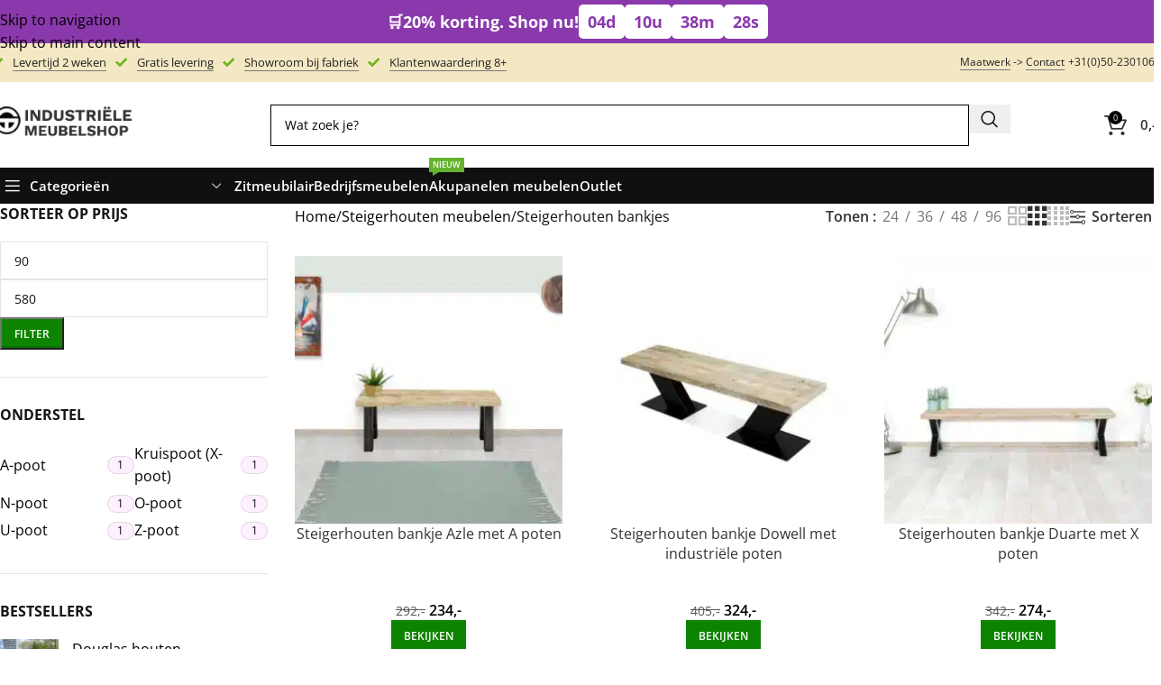

--- FILE ---
content_type: text/html; charset=UTF-8
request_url: https://industrielemeubelshop.nl/product-categorie/industriele-steigerhouten-meubelen/industriele-steigerhouten-bankjes/
body_size: 127999
content:
<!DOCTYPE html>
<html lang="nl">
<head><meta charset="UTF-8"><script>if(navigator.userAgent.match(/MSIE|Internet Explorer/i)||navigator.userAgent.match(/Trident\/7\..*?rv:11/i)){var href=document.location.href;if(!href.match(/[?&]nowprocket/)){if(href.indexOf("?")==-1){if(href.indexOf("#")==-1){document.location.href=href+"?nowprocket=1"}else{document.location.href=href.replace("#","?nowprocket=1#")}}else{if(href.indexOf("#")==-1){document.location.href=href+"&nowprocket=1"}else{document.location.href=href.replace("#","&nowprocket=1#")}}}}</script><script>(()=>{class RocketLazyLoadScripts{constructor(){this.v="2.0.4",this.userEvents=["keydown","keyup","mousedown","mouseup","mousemove","mouseover","mouseout","touchmove","touchstart","touchend","touchcancel","wheel","click","dblclick","input"],this.attributeEvents=["onblur","onclick","oncontextmenu","ondblclick","onfocus","onmousedown","onmouseenter","onmouseleave","onmousemove","onmouseout","onmouseover","onmouseup","onmousewheel","onscroll","onsubmit"]}async t(){this.i(),this.o(),/iP(ad|hone)/.test(navigator.userAgent)&&this.h(),this.u(),this.l(this),this.m(),this.k(this),this.p(this),this._(),await Promise.all([this.R(),this.L()]),this.lastBreath=Date.now(),this.S(this),this.P(),this.D(),this.O(),this.M(),await this.C(this.delayedScripts.normal),await this.C(this.delayedScripts.defer),await this.C(this.delayedScripts.async),await this.T(),await this.F(),await this.j(),await this.A(),window.dispatchEvent(new Event("rocket-allScriptsLoaded")),this.everythingLoaded=!0,this.lastTouchEnd&&await new Promise(t=>setTimeout(t,500-Date.now()+this.lastTouchEnd)),this.I(),this.H(),this.U(),this.W()}i(){this.CSPIssue=sessionStorage.getItem("rocketCSPIssue"),document.addEventListener("securitypolicyviolation",t=>{this.CSPIssue||"script-src-elem"!==t.violatedDirective||"data"!==t.blockedURI||(this.CSPIssue=!0,sessionStorage.setItem("rocketCSPIssue",!0))},{isRocket:!0})}o(){window.addEventListener("pageshow",t=>{this.persisted=t.persisted,this.realWindowLoadedFired=!0},{isRocket:!0}),window.addEventListener("pagehide",()=>{this.onFirstUserAction=null},{isRocket:!0})}h(){let t;function e(e){t=e}window.addEventListener("touchstart",e,{isRocket:!0}),window.addEventListener("touchend",function i(o){o.changedTouches[0]&&t.changedTouches[0]&&Math.abs(o.changedTouches[0].pageX-t.changedTouches[0].pageX)<10&&Math.abs(o.changedTouches[0].pageY-t.changedTouches[0].pageY)<10&&o.timeStamp-t.timeStamp<200&&(window.removeEventListener("touchstart",e,{isRocket:!0}),window.removeEventListener("touchend",i,{isRocket:!0}),"INPUT"===o.target.tagName&&"text"===o.target.type||(o.target.dispatchEvent(new TouchEvent("touchend",{target:o.target,bubbles:!0})),o.target.dispatchEvent(new MouseEvent("mouseover",{target:o.target,bubbles:!0})),o.target.dispatchEvent(new PointerEvent("click",{target:o.target,bubbles:!0,cancelable:!0,detail:1,clientX:o.changedTouches[0].clientX,clientY:o.changedTouches[0].clientY})),event.preventDefault()))},{isRocket:!0})}q(t){this.userActionTriggered||("mousemove"!==t.type||this.firstMousemoveIgnored?"keyup"===t.type||"mouseover"===t.type||"mouseout"===t.type||(this.userActionTriggered=!0,this.onFirstUserAction&&this.onFirstUserAction()):this.firstMousemoveIgnored=!0),"click"===t.type&&t.preventDefault(),t.stopPropagation(),t.stopImmediatePropagation(),"touchstart"===this.lastEvent&&"touchend"===t.type&&(this.lastTouchEnd=Date.now()),"click"===t.type&&(this.lastTouchEnd=0),this.lastEvent=t.type,t.composedPath&&t.composedPath()[0].getRootNode()instanceof ShadowRoot&&(t.rocketTarget=t.composedPath()[0]),this.savedUserEvents.push(t)}u(){this.savedUserEvents=[],this.userEventHandler=this.q.bind(this),this.userEvents.forEach(t=>window.addEventListener(t,this.userEventHandler,{passive:!1,isRocket:!0})),document.addEventListener("visibilitychange",this.userEventHandler,{isRocket:!0})}U(){this.userEvents.forEach(t=>window.removeEventListener(t,this.userEventHandler,{passive:!1,isRocket:!0})),document.removeEventListener("visibilitychange",this.userEventHandler,{isRocket:!0}),this.savedUserEvents.forEach(t=>{(t.rocketTarget||t.target).dispatchEvent(new window[t.constructor.name](t.type,t))})}m(){const t="return false",e=Array.from(this.attributeEvents,t=>"data-rocket-"+t),i="["+this.attributeEvents.join("],[")+"]",o="[data-rocket-"+this.attributeEvents.join("],[data-rocket-")+"]",s=(e,i,o)=>{o&&o!==t&&(e.setAttribute("data-rocket-"+i,o),e["rocket"+i]=new Function("event",o),e.setAttribute(i,t))};new MutationObserver(t=>{for(const n of t)"attributes"===n.type&&(n.attributeName.startsWith("data-rocket-")||this.everythingLoaded?n.attributeName.startsWith("data-rocket-")&&this.everythingLoaded&&this.N(n.target,n.attributeName.substring(12)):s(n.target,n.attributeName,n.target.getAttribute(n.attributeName))),"childList"===n.type&&n.addedNodes.forEach(t=>{if(t.nodeType===Node.ELEMENT_NODE)if(this.everythingLoaded)for(const i of[t,...t.querySelectorAll(o)])for(const t of i.getAttributeNames())e.includes(t)&&this.N(i,t.substring(12));else for(const e of[t,...t.querySelectorAll(i)])for(const t of e.getAttributeNames())this.attributeEvents.includes(t)&&s(e,t,e.getAttribute(t))})}).observe(document,{subtree:!0,childList:!0,attributeFilter:[...this.attributeEvents,...e]})}I(){this.attributeEvents.forEach(t=>{document.querySelectorAll("[data-rocket-"+t+"]").forEach(e=>{this.N(e,t)})})}N(t,e){const i=t.getAttribute("data-rocket-"+e);i&&(t.setAttribute(e,i),t.removeAttribute("data-rocket-"+e))}k(t){Object.defineProperty(HTMLElement.prototype,"onclick",{get(){return this.rocketonclick||null},set(e){this.rocketonclick=e,this.setAttribute(t.everythingLoaded?"onclick":"data-rocket-onclick","this.rocketonclick(event)")}})}S(t){function e(e,i){let o=e[i];e[i]=null,Object.defineProperty(e,i,{get:()=>o,set(s){t.everythingLoaded?o=s:e["rocket"+i]=o=s}})}e(document,"onreadystatechange"),e(window,"onload"),e(window,"onpageshow");try{Object.defineProperty(document,"readyState",{get:()=>t.rocketReadyState,set(e){t.rocketReadyState=e},configurable:!0}),document.readyState="loading"}catch(t){console.log("WPRocket DJE readyState conflict, bypassing")}}l(t){this.originalAddEventListener=EventTarget.prototype.addEventListener,this.originalRemoveEventListener=EventTarget.prototype.removeEventListener,this.savedEventListeners=[],EventTarget.prototype.addEventListener=function(e,i,o){o&&o.isRocket||!t.B(e,this)&&!t.userEvents.includes(e)||t.B(e,this)&&!t.userActionTriggered||e.startsWith("rocket-")||t.everythingLoaded?t.originalAddEventListener.call(this,e,i,o):(t.savedEventListeners.push({target:this,remove:!1,type:e,func:i,options:o}),"mouseenter"!==e&&"mouseleave"!==e||t.originalAddEventListener.call(this,e,t.savedUserEvents.push,o))},EventTarget.prototype.removeEventListener=function(e,i,o){o&&o.isRocket||!t.B(e,this)&&!t.userEvents.includes(e)||t.B(e,this)&&!t.userActionTriggered||e.startsWith("rocket-")||t.everythingLoaded?t.originalRemoveEventListener.call(this,e,i,o):t.savedEventListeners.push({target:this,remove:!0,type:e,func:i,options:o})}}J(t,e){this.savedEventListeners=this.savedEventListeners.filter(i=>{let o=i.type,s=i.target||window;return e!==o||t!==s||(this.B(o,s)&&(i.type="rocket-"+o),this.$(i),!1)})}H(){EventTarget.prototype.addEventListener=this.originalAddEventListener,EventTarget.prototype.removeEventListener=this.originalRemoveEventListener,this.savedEventListeners.forEach(t=>this.$(t))}$(t){t.remove?this.originalRemoveEventListener.call(t.target,t.type,t.func,t.options):this.originalAddEventListener.call(t.target,t.type,t.func,t.options)}p(t){let e;function i(e){return t.everythingLoaded?e:e.split(" ").map(t=>"load"===t||t.startsWith("load.")?"rocket-jquery-load":t).join(" ")}function o(o){function s(e){const s=o.fn[e];o.fn[e]=o.fn.init.prototype[e]=function(){return this[0]===window&&t.userActionTriggered&&("string"==typeof arguments[0]||arguments[0]instanceof String?arguments[0]=i(arguments[0]):"object"==typeof arguments[0]&&Object.keys(arguments[0]).forEach(t=>{const e=arguments[0][t];delete arguments[0][t],arguments[0][i(t)]=e})),s.apply(this,arguments),this}}if(o&&o.fn&&!t.allJQueries.includes(o)){const e={DOMContentLoaded:[],"rocket-DOMContentLoaded":[]};for(const t in e)document.addEventListener(t,()=>{e[t].forEach(t=>t())},{isRocket:!0});o.fn.ready=o.fn.init.prototype.ready=function(i){function s(){parseInt(o.fn.jquery)>2?setTimeout(()=>i.bind(document)(o)):i.bind(document)(o)}return"function"==typeof i&&(t.realDomReadyFired?!t.userActionTriggered||t.fauxDomReadyFired?s():e["rocket-DOMContentLoaded"].push(s):e.DOMContentLoaded.push(s)),o([])},s("on"),s("one"),s("off"),t.allJQueries.push(o)}e=o}t.allJQueries=[],o(window.jQuery),Object.defineProperty(window,"jQuery",{get:()=>e,set(t){o(t)}})}P(){const t=new Map;document.write=document.writeln=function(e){const i=document.currentScript,o=document.createRange(),s=i.parentElement;let n=t.get(i);void 0===n&&(n=i.nextSibling,t.set(i,n));const c=document.createDocumentFragment();o.setStart(c,0),c.appendChild(o.createContextualFragment(e)),s.insertBefore(c,n)}}async R(){return new Promise(t=>{this.userActionTriggered?t():this.onFirstUserAction=t})}async L(){return new Promise(t=>{document.addEventListener("DOMContentLoaded",()=>{this.realDomReadyFired=!0,t()},{isRocket:!0})})}async j(){return this.realWindowLoadedFired?Promise.resolve():new Promise(t=>{window.addEventListener("load",t,{isRocket:!0})})}M(){this.pendingScripts=[];this.scriptsMutationObserver=new MutationObserver(t=>{for(const e of t)e.addedNodes.forEach(t=>{"SCRIPT"!==t.tagName||t.noModule||t.isWPRocket||this.pendingScripts.push({script:t,promise:new Promise(e=>{const i=()=>{const i=this.pendingScripts.findIndex(e=>e.script===t);i>=0&&this.pendingScripts.splice(i,1),e()};t.addEventListener("load",i,{isRocket:!0}),t.addEventListener("error",i,{isRocket:!0}),setTimeout(i,1e3)})})})}),this.scriptsMutationObserver.observe(document,{childList:!0,subtree:!0})}async F(){await this.X(),this.pendingScripts.length?(await this.pendingScripts[0].promise,await this.F()):this.scriptsMutationObserver.disconnect()}D(){this.delayedScripts={normal:[],async:[],defer:[]},document.querySelectorAll("script[type$=rocketlazyloadscript]").forEach(t=>{t.hasAttribute("data-rocket-src")?t.hasAttribute("async")&&!1!==t.async?this.delayedScripts.async.push(t):t.hasAttribute("defer")&&!1!==t.defer||"module"===t.getAttribute("data-rocket-type")?this.delayedScripts.defer.push(t):this.delayedScripts.normal.push(t):this.delayedScripts.normal.push(t)})}async _(){await this.L();let t=[];document.querySelectorAll("script[type$=rocketlazyloadscript][data-rocket-src]").forEach(e=>{let i=e.getAttribute("data-rocket-src");if(i&&!i.startsWith("data:")){i.startsWith("//")&&(i=location.protocol+i);try{const o=new URL(i).origin;o!==location.origin&&t.push({src:o,crossOrigin:e.crossOrigin||"module"===e.getAttribute("data-rocket-type")})}catch(t){}}}),t=[...new Map(t.map(t=>[JSON.stringify(t),t])).values()],this.Y(t,"preconnect")}async G(t){if(await this.K(),!0!==t.noModule||!("noModule"in HTMLScriptElement.prototype))return new Promise(e=>{let i;function o(){(i||t).setAttribute("data-rocket-status","executed"),e()}try{if(navigator.userAgent.includes("Firefox/")||""===navigator.vendor||this.CSPIssue)i=document.createElement("script"),[...t.attributes].forEach(t=>{let e=t.nodeName;"type"!==e&&("data-rocket-type"===e&&(e="type"),"data-rocket-src"===e&&(e="src"),i.setAttribute(e,t.nodeValue))}),t.text&&(i.text=t.text),t.nonce&&(i.nonce=t.nonce),i.hasAttribute("src")?(i.addEventListener("load",o,{isRocket:!0}),i.addEventListener("error",()=>{i.setAttribute("data-rocket-status","failed-network"),e()},{isRocket:!0}),setTimeout(()=>{i.isConnected||e()},1)):(i.text=t.text,o()),i.isWPRocket=!0,t.parentNode.replaceChild(i,t);else{const i=t.getAttribute("data-rocket-type"),s=t.getAttribute("data-rocket-src");i?(t.type=i,t.removeAttribute("data-rocket-type")):t.removeAttribute("type"),t.addEventListener("load",o,{isRocket:!0}),t.addEventListener("error",i=>{this.CSPIssue&&i.target.src.startsWith("data:")?(console.log("WPRocket: CSP fallback activated"),t.removeAttribute("src"),this.G(t).then(e)):(t.setAttribute("data-rocket-status","failed-network"),e())},{isRocket:!0}),s?(t.fetchPriority="high",t.removeAttribute("data-rocket-src"),t.src=s):t.src="data:text/javascript;base64,"+window.btoa(unescape(encodeURIComponent(t.text)))}}catch(i){t.setAttribute("data-rocket-status","failed-transform"),e()}});t.setAttribute("data-rocket-status","skipped")}async C(t){const e=t.shift();return e?(e.isConnected&&await this.G(e),this.C(t)):Promise.resolve()}O(){this.Y([...this.delayedScripts.normal,...this.delayedScripts.defer,...this.delayedScripts.async],"preload")}Y(t,e){this.trash=this.trash||[];let i=!0;var o=document.createDocumentFragment();t.forEach(t=>{const s=t.getAttribute&&t.getAttribute("data-rocket-src")||t.src;if(s&&!s.startsWith("data:")){const n=document.createElement("link");n.href=s,n.rel=e,"preconnect"!==e&&(n.as="script",n.fetchPriority=i?"high":"low"),t.getAttribute&&"module"===t.getAttribute("data-rocket-type")&&(n.crossOrigin=!0),t.crossOrigin&&(n.crossOrigin=t.crossOrigin),t.integrity&&(n.integrity=t.integrity),t.nonce&&(n.nonce=t.nonce),o.appendChild(n),this.trash.push(n),i=!1}}),document.head.appendChild(o)}W(){this.trash.forEach(t=>t.remove())}async T(){try{document.readyState="interactive"}catch(t){}this.fauxDomReadyFired=!0;try{await this.K(),this.J(document,"readystatechange"),document.dispatchEvent(new Event("rocket-readystatechange")),await this.K(),document.rocketonreadystatechange&&document.rocketonreadystatechange(),await this.K(),this.J(document,"DOMContentLoaded"),document.dispatchEvent(new Event("rocket-DOMContentLoaded")),await this.K(),this.J(window,"DOMContentLoaded"),window.dispatchEvent(new Event("rocket-DOMContentLoaded"))}catch(t){console.error(t)}}async A(){try{document.readyState="complete"}catch(t){}try{await this.K(),this.J(document,"readystatechange"),document.dispatchEvent(new Event("rocket-readystatechange")),await this.K(),document.rocketonreadystatechange&&document.rocketonreadystatechange(),await this.K(),this.J(window,"load"),window.dispatchEvent(new Event("rocket-load")),await this.K(),window.rocketonload&&window.rocketonload(),await this.K(),this.allJQueries.forEach(t=>t(window).trigger("rocket-jquery-load")),await this.K(),this.J(window,"pageshow");const t=new Event("rocket-pageshow");t.persisted=this.persisted,window.dispatchEvent(t),await this.K(),window.rocketonpageshow&&window.rocketonpageshow({persisted:this.persisted})}catch(t){console.error(t)}}async K(){Date.now()-this.lastBreath>45&&(await this.X(),this.lastBreath=Date.now())}async X(){return document.hidden?new Promise(t=>setTimeout(t)):new Promise(t=>requestAnimationFrame(t))}B(t,e){return e===document&&"readystatechange"===t||(e===document&&"DOMContentLoaded"===t||(e===window&&"DOMContentLoaded"===t||(e===window&&"load"===t||e===window&&"pageshow"===t)))}static run(){(new RocketLazyLoadScripts).t()}}RocketLazyLoadScripts.run()})();</script>
	
	<link rel="profile" href="https://gmpg.org/xfn/11">
	<link rel="pingback" href="https://industrielemeubelshop.nl/xmlrpc.php">

	<script>window.recentlyViewedProducts={"product1":{"id":64602,"image_1_src":"https:\/\/industrielemeubelshop.nl\/wp-content\/uploads\/2024\/01\/Eikenhouten-badmeubel-Ollie-badkamer-300x300.jpg","image_1_alt":"Eiken badkamermeubel Ollie","image_2_src":"https:\/\/industrielemeubelshop.nl\/wp-content\/uploads\/2024\/01\/Eikenhouten-badmeubels-Ollie-300x300.jpeg","image_2_alt":"Eiken badkamermeubel Ollie","title":"Eiken badkamermeubel Ollie","price":"1250","sale_price":"1000","url":"https:\/\/industrielemeubelshop.nl\/eikenhouten-badmeubel-ollie-met-lades\/","image_1_src_mobile":"https:\/\/industrielemeubelshop.nl\/wp-content\/uploads\/2024\/01\/Eikenhouten-badmeubel-Ollie-badkamer-150x149.jpg","image_2_src_mobile":"https:\/\/industrielemeubelshop.nl\/wp-content\/uploads\/2024\/01\/Eikenhouten-badmeubels-Ollie-150x200.jpeg"},"product2":{"id":44308,"image_1_src":"https:\/\/industrielemeubelshop.nl\/wp-content\/uploads\/2021\/08\/Douglashouten-picknicktafel-Eland-staal-300x300.jpg","image_1_alt":"Douglas houten picknicktafel Eland met stalen X frame","image_2_src":"https:\/\/industrielemeubelshop.nl\/wp-content\/uploads\/2021\/08\/EDouglashout-picknicktafel-Eland-staal-300x300.jpg","image_2_alt":"Douglas houten picknicktafel Eland met stalen X frame","title":"Douglas houten picknicktafel Eland met stalen X frame","price":"1062","sale_price":"850","url":"https:\/\/industrielemeubelshop.nl\/douglas-houten-picknicktafel-eland-met-stalen-x-frame\/","image_1_src_mobile":"https:\/\/industrielemeubelshop.nl\/wp-content\/uploads\/2021\/08\/Douglashouten-picknicktafel-Eland-staal-150x130.jpg","image_2_src_mobile":"https:\/\/industrielemeubelshop.nl\/wp-content\/uploads\/2021\/08\/EDouglashout-picknicktafel-Eland-staal-150x113.jpg"},"product3":{"id":66496,"image_1_src":"https:\/\/industrielemeubelshop.nl\/wp-content\/uploads\/2024\/05\/Akoestische-panelen-bloembak-Vicky-300x300.jpeg","image_1_alt":"Akoestische panelen bloembak Vicky","image_2_src":"https:\/\/industrielemeubelshop.nl\/wp-content\/uploads\/2024\/05\/Bloembak-Vicky-akoestischepanelen-300x300.jpeg","image_2_alt":"Akoestische panelen bloembak Vicky","title":"Akoestische panelen bloembak Vicky","price":"1074","sale_price":"859","url":"https:\/\/industrielemeubelshop.nl\/akoestische-panelen-bloembak-vicky\/","image_1_src_mobile":"https:\/\/industrielemeubelshop.nl\/wp-content\/uploads\/2024\/05\/Akoestische-panelen-bloembak-Vicky-150x150.jpeg","image_2_src_mobile":"https:\/\/industrielemeubelshop.nl\/wp-content\/uploads\/2024\/05\/Bloembak-Vicky-akoestischepanelen-150x113.jpeg"},"product4":{"id":52666,"image_1_src":"https:\/\/industrielemeubelshop.nl\/wp-content\/uploads\/2022\/12\/loungebank-steigerhout-1-arm-300x300.jpeg","image_1_alt":"Loungebank Arif van steigerhout","image_2_src":"https:\/\/industrielemeubelshop.nl\/wp-content\/uploads\/2022\/12\/loungebank-u-1-arm-300x300.webp","image_2_alt":"Loungebank Arif van steigerhout","title":"Loungebank Arif van steigerhout","price":"962","sale_price":"770","url":"https:\/\/industrielemeubelshop.nl\/loungebank-arif-steigerhout\/","image_1_src_mobile":"https:\/\/industrielemeubelshop.nl\/wp-content\/uploads\/2022\/12\/loungebank-steigerhout-1-arm-150x113.jpeg","image_2_src_mobile":"https:\/\/industrielemeubelshop.nl\/wp-content\/uploads\/2022\/12\/loungebank-u-1-arm-150x113.webp"}};</script><script>window.recentlyViewedProductsData={"isMobile":false,"src":"image_1_src","hover_src":"image_2_src","size":300};</script><meta name='robots' content='index, follow, max-image-preview:large, max-snippet:-1, max-video-preview:-1' />
	<style></style>
	
<!-- Google Tag Manager for WordPress by gtm4wp.com -->
<script data-cfasync="false" data-pagespeed-no-defer>
	var gtm4wp_datalayer_name = "dataLayer";
	var dataLayer = dataLayer || [];
	const gtm4wp_use_sku_instead = 1;
	const gtm4wp_currency = 'EUR';
	const gtm4wp_product_per_impression = false;
	const gtm4wp_clear_ecommerce = false;
	const gtm4wp_datalayer_max_timeout = 2000;
</script>
<!-- End Google Tag Manager for WordPress by gtm4wp.com -->
	<!-- This site is optimized with the Yoast SEO plugin v26.2 - https://yoast.com/wordpress/plugins/seo/ -->
	<title>Industriële bankjes steigerhout kopen &#8226; Industriële Meubelshop</title>
<link crossorigin data-rocket-preconnect href="https://buttons-config.sharethis.com" rel="preconnect">
<link crossorigin data-rocket-preconnect href="https://chimpstatic.com" rel="preconnect">
<link crossorigin data-rocket-preconnect href="https://www.googletagmanager.com" rel="preconnect">
<link crossorigin data-rocket-preconnect href="https://www.clarity.ms" rel="preconnect">
<link crossorigin data-rocket-preconnect href="https://my.clickdesk.com" rel="preconnect">
<link crossorigin data-rocket-preconnect href="https://rocketsearch.ai" rel="preconnect">
<link crossorigin data-rocket-preconnect href="https://cdn.userway.org" rel="preconnect">
<link crossorigin data-rocket-preconnect href="https://www.dwin1.com" rel="preconnect">
<link crossorigin data-rocket-preconnect href="https://platform-api.sharethis.com" rel="preconnect">
<link crossorigin data-rocket-preload as="font" href="https://fonts.gstatic.com/s/opensans/v15/mem5YaGs126MiZpBA-UN7rgOUuhpKKSTjw.woff2" rel="preload">
<style id="wpr-usedcss">img:is([sizes=auto i],[sizes^="auto," i]){contain-intrinsic-size:3000px 1500px}:where(.wp-block-button__link){border-radius:9999px;box-shadow:none;padding:calc(.667em + 2px) calc(1.333em + 2px);text-decoration:none}:root :where(.wp-block-button .wp-block-button__link.is-style-outline),:root :where(.wp-block-button.is-style-outline>.wp-block-button__link){border:2px solid;padding:.667em 1.333em}:root :where(.wp-block-button .wp-block-button__link.is-style-outline:not(.has-text-color)),:root :where(.wp-block-button.is-style-outline>.wp-block-button__link:not(.has-text-color)){color:currentColor}:root :where(.wp-block-button .wp-block-button__link.is-style-outline:not(.has-background)),:root :where(.wp-block-button.is-style-outline>.wp-block-button__link:not(.has-background)){background-color:initial;background-image:none}:where(.wp-block-calendar table:not(.has-background) th){background:#ddd}:where(.wp-block-columns){margin-bottom:1.75em}:where(.wp-block-columns.has-background){padding:1.25em 2.375em}:where(.wp-block-post-comments input[type=submit]){border:none}:where(.wp-block-cover-image:not(.has-text-color)),:where(.wp-block-cover:not(.has-text-color)){color:#fff}:where(.wp-block-cover-image.is-light:not(.has-text-color)),:where(.wp-block-cover.is-light:not(.has-text-color)){color:#000}:root :where(.wp-block-cover h1:not(.has-text-color)),:root :where(.wp-block-cover h2:not(.has-text-color)),:root :where(.wp-block-cover h3:not(.has-text-color)),:root :where(.wp-block-cover h4:not(.has-text-color)),:root :where(.wp-block-cover h5:not(.has-text-color)),:root :where(.wp-block-cover h6:not(.has-text-color)),:root :where(.wp-block-cover p:not(.has-text-color)){color:inherit}:where(.wp-block-file){margin-bottom:1.5em}:where(.wp-block-file__button){border-radius:2em;display:inline-block;padding:.5em 1em}:where(.wp-block-file__button):is(a):active,:where(.wp-block-file__button):is(a):focus,:where(.wp-block-file__button):is(a):hover,:where(.wp-block-file__button):is(a):visited{box-shadow:none;color:#fff;opacity:.85;text-decoration:none}:where(.wp-block-group.wp-block-group-is-layout-constrained){position:relative}:root :where(.wp-block-image.is-style-rounded img,.wp-block-image .is-style-rounded img){border-radius:9999px}:where(.wp-block-latest-comments:not([style*=line-height] .wp-block-latest-comments__comment)){line-height:1.1}:where(.wp-block-latest-comments:not([style*=line-height] .wp-block-latest-comments__comment-excerpt p)){line-height:1.8}:root :where(.wp-block-latest-posts.is-grid){padding:0}:root :where(.wp-block-latest-posts.wp-block-latest-posts__list){padding-left:0}ul{box-sizing:border-box}:root :where(.wp-block-list.has-background){padding:1.25em 2.375em}:where(.wp-block-navigation.has-background .wp-block-navigation-item a:not(.wp-element-button)),:where(.wp-block-navigation.has-background .wp-block-navigation-submenu a:not(.wp-element-button)){padding:.5em 1em}:where(.wp-block-navigation .wp-block-navigation__submenu-container .wp-block-navigation-item a:not(.wp-element-button)),:where(.wp-block-navigation .wp-block-navigation__submenu-container .wp-block-navigation-submenu a:not(.wp-element-button)),:where(.wp-block-navigation .wp-block-navigation__submenu-container .wp-block-navigation-submenu button.wp-block-navigation-item__content),:where(.wp-block-navigation .wp-block-navigation__submenu-container .wp-block-pages-list__item button.wp-block-navigation-item__content){padding:.5em 1em}:root :where(p.has-background){padding:1.25em 2.375em}:where(p.has-text-color:not(.has-link-color)) a{color:inherit}:where(.wp-block-post-comments-form) input:not([type=submit]),:where(.wp-block-post-comments-form) textarea{border:1px solid #949494;font-family:inherit;font-size:1em}:where(.wp-block-post-comments-form) input:where(:not([type=submit]):not([type=checkbox])),:where(.wp-block-post-comments-form) textarea{padding:calc(.667em + 2px)}:where(.wp-block-post-excerpt){box-sizing:border-box;margin-bottom:var(--wp--style--block-gap);margin-top:var(--wp--style--block-gap)}:where(.wp-block-preformatted.has-background){padding:1.25em 2.375em}:where(.wp-block-search__button){border:1px solid #ccc;padding:6px 10px}:where(.wp-block-search__input){font-family:inherit;font-size:inherit;font-style:inherit;font-weight:inherit;letter-spacing:inherit;line-height:inherit;text-transform:inherit}:where(.wp-block-search__button-inside .wp-block-search__inside-wrapper){border:1px solid #949494;box-sizing:border-box;padding:4px}:where(.wp-block-search__button-inside .wp-block-search__inside-wrapper) .wp-block-search__input{border:none;border-radius:0;padding:0 4px}:where(.wp-block-search__button-inside .wp-block-search__inside-wrapper) .wp-block-search__input:focus{outline:0}:where(.wp-block-search__button-inside .wp-block-search__inside-wrapper) :where(.wp-block-search__button){padding:4px 8px}:root :where(.wp-block-separator.is-style-dots){height:auto;line-height:1;text-align:center}:root :where(.wp-block-separator.is-style-dots):before{color:currentColor;content:"···";font-family:serif;font-size:1.5em;letter-spacing:2em;padding-left:2em}:root :where(.wp-block-site-logo.is-style-rounded){border-radius:9999px}:where(.wp-block-social-links:not(.is-style-logos-only)) .wp-social-link{background-color:#f0f0f0;color:#444}:where(.wp-block-social-links:not(.is-style-logos-only)) .wp-social-link-amazon{background-color:#f90;color:#fff}:where(.wp-block-social-links:not(.is-style-logos-only)) .wp-social-link-bandcamp{background-color:#1ea0c3;color:#fff}:where(.wp-block-social-links:not(.is-style-logos-only)) .wp-social-link-behance{background-color:#0757fe;color:#fff}:where(.wp-block-social-links:not(.is-style-logos-only)) .wp-social-link-bluesky{background-color:#0a7aff;color:#fff}:where(.wp-block-social-links:not(.is-style-logos-only)) .wp-social-link-codepen{background-color:#1e1f26;color:#fff}:where(.wp-block-social-links:not(.is-style-logos-only)) .wp-social-link-deviantart{background-color:#02e49b;color:#fff}:where(.wp-block-social-links:not(.is-style-logos-only)) .wp-social-link-discord{background-color:#5865f2;color:#fff}:where(.wp-block-social-links:not(.is-style-logos-only)) .wp-social-link-dribbble{background-color:#e94c89;color:#fff}:where(.wp-block-social-links:not(.is-style-logos-only)) .wp-social-link-dropbox{background-color:#4280ff;color:#fff}:where(.wp-block-social-links:not(.is-style-logos-only)) .wp-social-link-etsy{background-color:#f45800;color:#fff}:where(.wp-block-social-links:not(.is-style-logos-only)) .wp-social-link-facebook{background-color:#0866ff;color:#fff}:where(.wp-block-social-links:not(.is-style-logos-only)) .wp-social-link-fivehundredpx{background-color:#000;color:#fff}:where(.wp-block-social-links:not(.is-style-logos-only)) .wp-social-link-flickr{background-color:#0461dd;color:#fff}:where(.wp-block-social-links:not(.is-style-logos-only)) .wp-social-link-foursquare{background-color:#e65678;color:#fff}:where(.wp-block-social-links:not(.is-style-logos-only)) .wp-social-link-github{background-color:#24292d;color:#fff}:where(.wp-block-social-links:not(.is-style-logos-only)) .wp-social-link-goodreads{background-color:#eceadd;color:#382110}:where(.wp-block-social-links:not(.is-style-logos-only)) .wp-social-link-google{background-color:#ea4434;color:#fff}:where(.wp-block-social-links:not(.is-style-logos-only)) .wp-social-link-gravatar{background-color:#1d4fc4;color:#fff}:where(.wp-block-social-links:not(.is-style-logos-only)) .wp-social-link-instagram{background-color:#f00075;color:#fff}:where(.wp-block-social-links:not(.is-style-logos-only)) .wp-social-link-lastfm{background-color:#e21b24;color:#fff}:where(.wp-block-social-links:not(.is-style-logos-only)) .wp-social-link-linkedin{background-color:#0d66c2;color:#fff}:where(.wp-block-social-links:not(.is-style-logos-only)) .wp-social-link-mastodon{background-color:#3288d4;color:#fff}:where(.wp-block-social-links:not(.is-style-logos-only)) .wp-social-link-medium{background-color:#000;color:#fff}:where(.wp-block-social-links:not(.is-style-logos-only)) .wp-social-link-meetup{background-color:#f6405f;color:#fff}:where(.wp-block-social-links:not(.is-style-logos-only)) .wp-social-link-patreon{background-color:#000;color:#fff}:where(.wp-block-social-links:not(.is-style-logos-only)) .wp-social-link-pinterest{background-color:#e60122;color:#fff}:where(.wp-block-social-links:not(.is-style-logos-only)) .wp-social-link-pocket{background-color:#ef4155;color:#fff}:where(.wp-block-social-links:not(.is-style-logos-only)) .wp-social-link-reddit{background-color:#ff4500;color:#fff}:where(.wp-block-social-links:not(.is-style-logos-only)) .wp-social-link-skype{background-color:#0478d7;color:#fff}:where(.wp-block-social-links:not(.is-style-logos-only)) .wp-social-link-snapchat{background-color:#fefc00;color:#fff;stroke:#000}:where(.wp-block-social-links:not(.is-style-logos-only)) .wp-social-link-soundcloud{background-color:#ff5600;color:#fff}:where(.wp-block-social-links:not(.is-style-logos-only)) .wp-social-link-spotify{background-color:#1bd760;color:#fff}:where(.wp-block-social-links:not(.is-style-logos-only)) .wp-social-link-telegram{background-color:#2aabee;color:#fff}:where(.wp-block-social-links:not(.is-style-logos-only)) .wp-social-link-threads{background-color:#000;color:#fff}:where(.wp-block-social-links:not(.is-style-logos-only)) .wp-social-link-tiktok{background-color:#000;color:#fff}:where(.wp-block-social-links:not(.is-style-logos-only)) .wp-social-link-tumblr{background-color:#011835;color:#fff}:where(.wp-block-social-links:not(.is-style-logos-only)) .wp-social-link-twitch{background-color:#6440a4;color:#fff}:where(.wp-block-social-links:not(.is-style-logos-only)) .wp-social-link-twitter{background-color:#1da1f2;color:#fff}:where(.wp-block-social-links:not(.is-style-logos-only)) .wp-social-link-vimeo{background-color:#1eb7ea;color:#fff}:where(.wp-block-social-links:not(.is-style-logos-only)) .wp-social-link-vk{background-color:#4680c2;color:#fff}:where(.wp-block-social-links:not(.is-style-logos-only)) .wp-social-link-wordpress{background-color:#3499cd;color:#fff}:where(.wp-block-social-links:not(.is-style-logos-only)) .wp-social-link-whatsapp{background-color:#25d366;color:#fff}:where(.wp-block-social-links:not(.is-style-logos-only)) .wp-social-link-x{background-color:#000;color:#fff}:where(.wp-block-social-links:not(.is-style-logos-only)) .wp-social-link-yelp{background-color:#d32422;color:#fff}:where(.wp-block-social-links:not(.is-style-logos-only)) .wp-social-link-youtube{background-color:red;color:#fff}:where(.wp-block-social-links.is-style-logos-only) .wp-social-link{background:0 0}:where(.wp-block-social-links.is-style-logos-only) .wp-social-link svg{height:1.25em;width:1.25em}:where(.wp-block-social-links.is-style-logos-only) .wp-social-link-amazon{color:#f90}:where(.wp-block-social-links.is-style-logos-only) .wp-social-link-bandcamp{color:#1ea0c3}:where(.wp-block-social-links.is-style-logos-only) .wp-social-link-behance{color:#0757fe}:where(.wp-block-social-links.is-style-logos-only) .wp-social-link-bluesky{color:#0a7aff}:where(.wp-block-social-links.is-style-logos-only) .wp-social-link-codepen{color:#1e1f26}:where(.wp-block-social-links.is-style-logos-only) .wp-social-link-deviantart{color:#02e49b}:where(.wp-block-social-links.is-style-logos-only) .wp-social-link-discord{color:#5865f2}:where(.wp-block-social-links.is-style-logos-only) .wp-social-link-dribbble{color:#e94c89}:where(.wp-block-social-links.is-style-logos-only) .wp-social-link-dropbox{color:#4280ff}:where(.wp-block-social-links.is-style-logos-only) .wp-social-link-etsy{color:#f45800}:where(.wp-block-social-links.is-style-logos-only) .wp-social-link-facebook{color:#0866ff}:where(.wp-block-social-links.is-style-logos-only) .wp-social-link-fivehundredpx{color:#000}:where(.wp-block-social-links.is-style-logos-only) .wp-social-link-flickr{color:#0461dd}:where(.wp-block-social-links.is-style-logos-only) .wp-social-link-foursquare{color:#e65678}:where(.wp-block-social-links.is-style-logos-only) .wp-social-link-github{color:#24292d}:where(.wp-block-social-links.is-style-logos-only) .wp-social-link-goodreads{color:#382110}:where(.wp-block-social-links.is-style-logos-only) .wp-social-link-google{color:#ea4434}:where(.wp-block-social-links.is-style-logos-only) .wp-social-link-gravatar{color:#1d4fc4}:where(.wp-block-social-links.is-style-logos-only) .wp-social-link-instagram{color:#f00075}:where(.wp-block-social-links.is-style-logos-only) .wp-social-link-lastfm{color:#e21b24}:where(.wp-block-social-links.is-style-logos-only) .wp-social-link-linkedin{color:#0d66c2}:where(.wp-block-social-links.is-style-logos-only) .wp-social-link-mastodon{color:#3288d4}:where(.wp-block-social-links.is-style-logos-only) .wp-social-link-medium{color:#000}:where(.wp-block-social-links.is-style-logos-only) .wp-social-link-meetup{color:#f6405f}:where(.wp-block-social-links.is-style-logos-only) .wp-social-link-patreon{color:#000}:where(.wp-block-social-links.is-style-logos-only) .wp-social-link-pinterest{color:#e60122}:where(.wp-block-social-links.is-style-logos-only) .wp-social-link-pocket{color:#ef4155}:where(.wp-block-social-links.is-style-logos-only) .wp-social-link-reddit{color:#ff4500}:where(.wp-block-social-links.is-style-logos-only) .wp-social-link-skype{color:#0478d7}:where(.wp-block-social-links.is-style-logos-only) .wp-social-link-snapchat{color:#fff;stroke:#000}:where(.wp-block-social-links.is-style-logos-only) .wp-social-link-soundcloud{color:#ff5600}:where(.wp-block-social-links.is-style-logos-only) .wp-social-link-spotify{color:#1bd760}:where(.wp-block-social-links.is-style-logos-only) .wp-social-link-telegram{color:#2aabee}:where(.wp-block-social-links.is-style-logos-only) .wp-social-link-threads{color:#000}:where(.wp-block-social-links.is-style-logos-only) .wp-social-link-tiktok{color:#000}:where(.wp-block-social-links.is-style-logos-only) .wp-social-link-tumblr{color:#011835}:where(.wp-block-social-links.is-style-logos-only) .wp-social-link-twitch{color:#6440a4}:where(.wp-block-social-links.is-style-logos-only) .wp-social-link-twitter{color:#1da1f2}:where(.wp-block-social-links.is-style-logos-only) .wp-social-link-vimeo{color:#1eb7ea}:where(.wp-block-social-links.is-style-logos-only) .wp-social-link-vk{color:#4680c2}:where(.wp-block-social-links.is-style-logos-only) .wp-social-link-whatsapp{color:#25d366}:where(.wp-block-social-links.is-style-logos-only) .wp-social-link-wordpress{color:#3499cd}:where(.wp-block-social-links.is-style-logos-only) .wp-social-link-x{color:#000}:where(.wp-block-social-links.is-style-logos-only) .wp-social-link-yelp{color:#d32422}:where(.wp-block-social-links.is-style-logos-only) .wp-social-link-youtube{color:red}:root :where(.wp-block-social-links .wp-social-link a){padding:.25em}:root :where(.wp-block-social-links.is-style-logos-only .wp-social-link a){padding:0}:root :where(.wp-block-social-links.is-style-pill-shape .wp-social-link a){padding-left:.6666666667em;padding-right:.6666666667em}:root :where(.wp-block-tag-cloud.is-style-outline){display:flex;flex-wrap:wrap;gap:1ch}:root :where(.wp-block-tag-cloud.is-style-outline a){border:1px solid;font-size:unset!important;margin-right:0;padding:1ch 2ch;text-decoration:none!important}:root :where(.wp-block-table-of-contents){box-sizing:border-box}:where(.wp-block-term-description){box-sizing:border-box;margin-bottom:var(--wp--style--block-gap);margin-top:var(--wp--style--block-gap)}:where(pre.wp-block-verse){font-family:inherit}:root{--wp--preset--font-size--normal:16px;--wp--preset--font-size--huge:42px}.screen-reader-text{border:0;clip-path:inset(50%);height:1px;margin:-1px;overflow:hidden;padding:0;position:absolute;width:1px;word-wrap:normal!important}.screen-reader-text:focus{background-color:#ddd;clip-path:none;color:#444;display:block;font-size:1em;height:auto;left:5px;line-height:normal;padding:15px 23px 14px;text-decoration:none;top:5px;width:auto;z-index:100000}html :where(.has-border-color){border-style:solid}html :where([style*=border-top-color]){border-top-style:solid}html :where([style*=border-right-color]){border-right-style:solid}html :where([style*=border-bottom-color]){border-bottom-style:solid}html :where([style*=border-left-color]){border-left-style:solid}html :where([style*=border-width]){border-style:solid}html :where([style*=border-top-width]){border-top-style:solid}html :where([style*=border-right-width]){border-right-style:solid}html :where([style*=border-bottom-width]){border-bottom-style:solid}html :where([style*=border-left-width]){border-left-style:solid}html :where(img[class*=wp-image-]){height:auto;max-width:100%}:where(figure){margin:0 0 1em}html :where(.is-position-sticky){--wp-admin--admin-bar--position-offset:var(--wp-admin--admin-bar--height,0px)}@media screen and (max-width:600px){html :where(.is-position-sticky){--wp-admin--admin-bar--position-offset:0px}}:root{--wp--preset--aspect-ratio--square:1;--wp--preset--aspect-ratio--4-3:4/3;--wp--preset--aspect-ratio--3-4:3/4;--wp--preset--aspect-ratio--3-2:3/2;--wp--preset--aspect-ratio--2-3:2/3;--wp--preset--aspect-ratio--16-9:16/9;--wp--preset--aspect-ratio--9-16:9/16;--wp--preset--color--black:#000000;--wp--preset--color--cyan-bluish-gray:#abb8c3;--wp--preset--color--white:#ffffff;--wp--preset--color--pale-pink:#f78da7;--wp--preset--color--vivid-red:#cf2e2e;--wp--preset--color--luminous-vivid-orange:#ff6900;--wp--preset--color--luminous-vivid-amber:#fcb900;--wp--preset--color--light-green-cyan:#7bdcb5;--wp--preset--color--vivid-green-cyan:#00d084;--wp--preset--color--pale-cyan-blue:#8ed1fc;--wp--preset--color--vivid-cyan-blue:#0693e3;--wp--preset--color--vivid-purple:#9b51e0;--wp--preset--gradient--vivid-cyan-blue-to-vivid-purple:linear-gradient(135deg,rgba(6, 147, 227, 1) 0%,rgb(155, 81, 224) 100%);--wp--preset--gradient--light-green-cyan-to-vivid-green-cyan:linear-gradient(135deg,rgb(122, 220, 180) 0%,rgb(0, 208, 130) 100%);--wp--preset--gradient--luminous-vivid-amber-to-luminous-vivid-orange:linear-gradient(135deg,rgba(252, 185, 0, 1) 0%,rgba(255, 105, 0, 1) 100%);--wp--preset--gradient--luminous-vivid-orange-to-vivid-red:linear-gradient(135deg,rgba(255, 105, 0, 1) 0%,rgb(207, 46, 46) 100%);--wp--preset--gradient--very-light-gray-to-cyan-bluish-gray:linear-gradient(135deg,rgb(238, 238, 238) 0%,rgb(169, 184, 195) 100%);--wp--preset--gradient--cool-to-warm-spectrum:linear-gradient(135deg,rgb(74, 234, 220) 0%,rgb(151, 120, 209) 20%,rgb(207, 42, 186) 40%,rgb(238, 44, 130) 60%,rgb(251, 105, 98) 80%,rgb(254, 248, 76) 100%);--wp--preset--gradient--blush-light-purple:linear-gradient(135deg,rgb(255, 206, 236) 0%,rgb(152, 150, 240) 100%);--wp--preset--gradient--blush-bordeaux:linear-gradient(135deg,rgb(254, 205, 165) 0%,rgb(254, 45, 45) 50%,rgb(107, 0, 62) 100%);--wp--preset--gradient--luminous-dusk:linear-gradient(135deg,rgb(255, 203, 112) 0%,rgb(199, 81, 192) 50%,rgb(65, 88, 208) 100%);--wp--preset--gradient--pale-ocean:linear-gradient(135deg,rgb(255, 245, 203) 0%,rgb(182, 227, 212) 50%,rgb(51, 167, 181) 100%);--wp--preset--gradient--electric-grass:linear-gradient(135deg,rgb(202, 248, 128) 0%,rgb(113, 206, 126) 100%);--wp--preset--gradient--midnight:linear-gradient(135deg,rgb(2, 3, 129) 0%,rgb(40, 116, 252) 100%);--wp--preset--font-size--small:13px;--wp--preset--font-size--medium:20px;--wp--preset--font-size--large:36px;--wp--preset--font-size--x-large:42px;--wp--preset--spacing--20:0.44rem;--wp--preset--spacing--30:0.67rem;--wp--preset--spacing--40:1rem;--wp--preset--spacing--50:1.5rem;--wp--preset--spacing--60:2.25rem;--wp--preset--spacing--70:3.38rem;--wp--preset--spacing--80:5.06rem;--wp--preset--shadow--natural:6px 6px 9px rgba(0, 0, 0, .2);--wp--preset--shadow--deep:12px 12px 50px rgba(0, 0, 0, .4);--wp--preset--shadow--sharp:6px 6px 0px rgba(0, 0, 0, .2);--wp--preset--shadow--outlined:6px 6px 0px -3px rgba(255, 255, 255, 1),6px 6px rgba(0, 0, 0, 1);--wp--preset--shadow--crisp:6px 6px 0px rgba(0, 0, 0, 1)}:where(body){margin:0}:where(.is-layout-flex){gap:.5em}:where(.is-layout-grid){gap:.5em}body{padding-top:0;padding-right:0;padding-bottom:0;padding-left:0}a:where(:not(.wp-element-button)){text-decoration:none}:root :where(.wp-element-button,.wp-block-button__link){background-color:#32373c;border-width:0;color:#fff;font-family:inherit;font-size:inherit;line-height:inherit;padding:calc(.667em + 2px) calc(1.333em + 2px);text-decoration:none}:where(.wp-block-post-template.is-layout-flex){gap:1.25em}:where(.wp-block-post-template.is-layout-grid){gap:1.25em}:where(.wp-block-columns.is-layout-flex){gap:2em}:where(.wp-block-columns.is-layout-grid){gap:2em}:root :where(.wp-block-pullquote){font-size:1.5em;line-height:1.6}#popup1{-webkit-transform:translateZ(0) scale(1,1);transform:translateZ(0) scale(1,1)}#popup1:after{content:''!important;display:block!important;height:100%!important;width:100%!important;position:fixed!important;left:0!important;top:0!important;background:rgba(0,0,0,.7)!important}#popup1 .popup{margin:0 auto;padding:0;background:#fff;border-radius:5px;height:400px;width:690px;position:relative;text-align:center;top:50%!important;position:fixed!important;-webkit-transform:translateY(-50%);-ms-transform:translateY(-50%);transform:translateY(-50%);right:0;left:0}.popup{z-index:9999}#popup1 .popup .close{position:absolute;top:0;right:0;-webkit-transition:.2s;-o-transition:.2s;transition:all .2s;font-size:30px;font-weight:400;text-decoration:none;text-align:center;background:#333;border-radius:50px;cursor:pointer;float:right;padding:0;color:#fff;margin-top:-20px;margin-right:-20px;height:40px;width:40px;line-height:40px;z-index:99999}#dialog{width:46%;float:left;margin-left:2%;position:relative}#popup1 h2{font:400 24px/1.2em Arial,sans-serif}#popup1 .popup h2 mark{color:#3aa900;background-color:#fff}div#popup_all_page_time,div#popup_all_page_time.cookie_block_show{display:none}div#popup_all_page_time.cookie_block_show_on{display:block}#popup-box-content-wrapper-cross-sells,#popup-box-content-wrapper-product_actions{background-color:rgba(0,0,0,.6);display:flex;height:100%;left:0;position:fixed;top:0;width:100%;z-index:99999;align-items:center;justify-content:center}#popup-box-cross-cross-sells,#popup-box-cross-product_actions{cursor:pointer;font-size:24px;height:24px;position:absolute;z-index:2;right:10px;top:10px;width:24px;text-align:center;border-radius:50%;background-image:var(--wpr-bg-fab0c8a6-8b0b-4156-95ac-d6a276b821f1);background-size:100%}@media (max-width:767px){#popup-box-content-wrapper-cross-sells,#popup-box-content-wrapper-product_actions{display:inline-flex;position:absolute;top:-75px;align-items:baseline;padding-bottom:75px}}#popup-box-content-wrapper-product_actions{display:none}#popup-box-content-wrapper-product_actions.shov_popap{display:flex}#popup-box-content-wrapper-cross-sells .owl-stage{width:auto!important}div#block_clone{position:relative;display:inline-block}@media only screen and (max-width:768px){#popup-box-content-wrapper-product_actions{top:-230px;margin-left:-15px;padding-left:15px;padding-right:15px;top:0;position:fixed}#block_clone ul.products li.product a h2{font-size:1em}#block_clone ul.products li.product a h2{font-size:.9em}div#block_clik_scroll{background-image:var(--wpr-bg-e677db67-420f-4b8a-ba0d-0d51651aff8b);width:30px;height:30px;background-size:auto;display:inline-block;display:block;margin-bottom:15px;width:100%;background-position:center;background-repeat:no-repeat;border-top:none}}#popup-box-content-wrapper-cross-sells{left:100%}#woo-customizer-block .child-category-container{display:flex;gap:42px;padding:10px;overflow-x:auto;overflow-y:hidden;white-space:nowrap;scrollbar-color:#dbc6dc #fff;scrollbar-width:thin;max-width:100%;margin-bottom:18px;-webkit-overflow-scrolling:touch;scroll-snap-type:x mandatory}#woo-customizer-block .subcategory-item{display:flex;flex-direction:column;align-items:center;text-align:center;position:relative;white-space:normal;cursor:pointer;scroll-snap-align:start}#woo-customizer-block .subcategory-wrapper{position:relative;padding:0 20px}div.follow-up-subscriptions{margin:1em 0 2em}.fue-subscriptions-message.hidden{display:none}.cc-window{opacity:1;-webkit-transition:opacity 1s;transition:opacity 1s ease}.cc-window.cc-invisible{opacity:0!important}.cc-animate.cc-revoke{-webkit-transition:transform 1s;-webkit-transition:-webkit-transform 1s;transition:-webkit-transform 1s ease;transition:transform 1s ease;transition:transform 1s ease,-webkit-transform 1s ease}.cc-animate.cc-revoke.cc-top{-webkit-transform:translateY(-2em);transform:translateY(-2em)}.cc-animate.cc-revoke.cc-bottom{-webkit-transform:translateY(2em);transform:translateY(2em)}.cc-animate.cc-revoke.cc-active.cc-top{-webkit-transform:translateY(0);transform:translateY(0)}.cc-animate.cc-revoke.cc-active.cc-bottom{-webkit-transform:translateY(0);transform:translateY(0)}.cc-revoke:hover{-webkit-transform:translateY(0);transform:translateY(0)}.cc-grower{max-height:0;overflow:hidden;-webkit-transition:max-height 1s;transition:max-height 1s}.cc-revoke,.cc-window{position:fixed;overflow:hidden;-webkit-box-sizing:border-box;box-sizing:border-box;font-family:Helvetica,Calibri,Arial,sans-serif;font-size:16px;line-height:1.5em;display:-webkit-box;display:-ms-flexbox;display:flex;-ms-flex-wrap:nowrap;flex-wrap:nowrap;z-index:2147483646}.cc-window.cc-static{position:static}.cc-window.cc-floating{padding:2em;max-width:24em;-webkit-box-orient:vertical;-webkit-box-direction:normal;-ms-flex-direction:column;flex-direction:column}.cc-window.cc-banner{padding:1em 1.8em;width:100%;-webkit-box-orient:horizontal;-webkit-box-direction:normal;-ms-flex-direction:row;flex-direction:row}.cc-revoke{padding:.5em}.cc-revoke:hover{text-decoration:underline}.cc-header{font-size:18px;font-weight:700}.cc-btn,.cc-close,.cc-link,.cc-revoke{cursor:pointer}.cc-link{opacity:.8;display:inline-block;margin-bottom:.4em;text-decoration:underline}.cc-link:hover{opacity:1}.cc-link:active,.cc-link:visited{color:initial}.cc-btn{display:block;padding:.4em .8em;font-size:.9em;font-weight:700;border-width:2px;border-style:solid;text-align:center;white-space:nowrap;text-decoration:none}.cc-highlight .cc-btn:first-child{background-color:transparent;border-color:transparent}.cc-highlight .cc-btn:first-child:focus,.cc-highlight .cc-btn:first-child:hover{background-color:transparent;text-decoration:underline}.cc-first-highlight .cc-btn:last-child{background-color:transparent;border-color:transparent}.cc-first-highlight .cc-btn:last-child:focus,.cc-first-highlight .cc-btn:last-child:hover{background-color:transparent;text-decoration:underline}.cc-close{display:block;position:absolute;top:.2em;right:.4em;font-size:1.6em;opacity:.9;line-height:.75}.cc-close.cc-closeXcustomText{text-decoration:underline;font-size:1.1em;top:.5em;right:.6em}.cc-window.cc-banner.cc-addedcloseX{padding:2em 1.8em}.cc-close:focus,.cc-close:hover{opacity:1}div.cc-blockingScreen{opacity:.5;background:#000;width:100%;height:100%;z-index:2147483630;top:0;left:0;position:fixed}span.cc-visually-hidden{border:0;padding:0;margin:0;position:absolute!important;height:1px;width:1px;overflow:hidden;clip:rect(1px 1px 1px 1px);clip:rect(1px,1px,1px,1px);-webkit-clip-path:inset(50%);clip-path:inset(50%);white-space:nowrap}.cc-revoke.cc-top{top:0;left:3em;border-bottom-left-radius:.5em;border-bottom-right-radius:.5em}.cc-revoke.cc-bottom{bottom:0;left:3em;border-top-left-radius:.5em;border-top-right-radius:.5em}.cc-revoke.cc-left{left:3em;right:unset}.cc-revoke.cc-right{right:3em;left:unset}.cc-top{top:1em}.cc-left{left:1em}.cc-right{right:1em}.cc-bottom{bottom:1em}.cc-floating>.cc-link{margin-bottom:1em}.cc-floating .cc-message{display:block;margin-bottom:1em}.cc-window.cc-floating .cc-compliance{-webkit-box-flex:1;-ms-flex:1 0 auto;flex:1 0 auto}.cc-window.cc-banner{-webkit-box-align:center;-ms-flex-align:center;align-items:center}.cc-banner.cc-top{left:0;right:0;top:0}.cc-banner.cc-bottom{left:0;right:0;bottom:0}.cc-banner .cc-message{display:block;-webkit-box-flex:1;-ms-flex:1 1 auto;flex:1 1 auto;max-width:100%;margin-right:1em}.cc-allswitches.cc-floating{display:-webkit-box;display:-ms-flexbox;display:flex;-webkit-box-orient:vertical;-webkit-box-direction:normal;-ms-flex-direction:column;flex-direction:column}.cc-compliance{display:-webkit-box;display:-ms-flexbox;display:flex;-webkit-box-align:center;-ms-flex-align:center;align-items:center;-ms-flex-line-pack:justify;align-content:space-between}.cc-floating .cc-compliance>.cc-btn{-webkit-box-flex:1;-ms-flex:1;flex:1}.cc-btn+.cc-btn{margin-left:.5em}.cc-switch-element{margin-bottom:.3em}.cc-switch{position:relative;display:inline-block;width:2.3em;height:1.4em;margin:0 .3em 0 0;vertical-align:middle}.cc-switch-label{margin-right:.6em}.cc-switch input{opacity:0;width:0;height:0;display:none}.cc-slider{position:absolute;cursor:pointer;top:0;left:0;right:0;bottom:0;background-color:#ccc;-webkit-transition:.4s;transition:.4s}.cc-slider:before{position:absolute;content:"";height:1em;width:1em;left:.2em;bottom:.2em;background-color:#fff;-webkit-transition:.4s;transition:.4s}input:checked+.cc-slider{background-color:#a0db8e}input:focus+.cc-slider{-webkit-box-shadow:0 0 1px #a0db8e;box-shadow:0 0 1px #a0db8e}input:checked+.cc-slider:before{-webkit-transform:translateX(.9em);transform:translateX(.9em)}.cc-slider.disabled:before{opacity:45%}.cc-slider.classic{border-radius:.6em}.cc-slider.classic:before{border-radius:50%}.cc-popovercenter{position:fixed;top:50%;left:50%;-webkit-transform:translate(-50%,-50%);transform:translate(-50%,-50%);min-width:380px;z-index:2147483645}@media print{.cc-revoke,.cc-window{display:none}}@media screen and (max-width:900px){.cc-btn{white-space:normal}}@media screen and (max-width:414px) and (orientation:portrait),screen and (max-width:736px) and (orientation:landscape){.cc-window.cc-popovercenter{top:50%!important;left:50%!important;min-width:calc(100%)!important}.cc-window.cc-top{top:0}.cc-window.cc-bottom{bottom:0}.cc-window.cc-banner,.cc-window.cc-floating,.cc-window.cc-left,.cc-window.cc-right{left:0;right:0}.cc-window.cc-banner{-webkit-box-orient:vertical;-webkit-box-direction:normal;-ms-flex-direction:column;flex-direction:column}.cc-window.cc-banner .cc-compliance{-webkit-box-flex:1;-ms-flex:1 1 auto;flex:1 1 auto}.cc-window.cc-floating{max-width:none}.cc-window .cc-message{margin-bottom:1em}.cc-window.cc-banner{-webkit-box-align:unset;-ms-flex-align:unset;align-items:unset}.cc-window.cc-banner .cc-message{margin-right:0}}.cc-floating.cc-theme-classic{padding:1.2em;border-radius:5px}.cc-floating.cc-type-info.cc-theme-classic .cc-compliance{text-align:center;display:inline;-webkit-box-flex:0;-ms-flex:none;flex:none}.cc-theme-classic .cc-btn{border-radius:5px}.cc-theme-classic .cc-highlight .cc-btn:last-child{min-width:140px}.cc-theme-classic .cc-highlight .cc-btn:first-child{min-width:0}.cc-theme-classic .cc-first-highlight .cc-btn:last-child{min-width:0}.cc-theme-classic .cc-first-highlight .cc-btn:first-child{min-width:140px}.cc-floating.cc-type-info.cc-theme-classic .cc-btn{display:inline-block}.cc-theme-edgeless.cc-window{padding:0}.cc-floating.cc-theme-edgeless .cc-message{margin:2em;margin-bottom:1.5em}.cc-banner.cc-theme-edgeless .cc-btn{margin:0;padding:.8em 1.8em;height:100%}.cc-banner.cc-theme-edgeless .cc-message{margin-left:1em}.cc-floating.cc-theme-edgeless .cc-btn+.cc-btn{margin-left:0}.cc-window{font-family:'Open Sans',sans-serif}.arconix-faq-wrap{-webkit-border-radius:5px;-moz-border-radius:5px;border-radius:5px;background:#fbfbfb;clear:both;border:1px solid #ddd;margin:10px 0;padding:5px 10px}.arconix-faq-title{background:var(--wpr-bg-81fb3ae2-3827-4125-b320-7652fd560179) left no-repeat;cursor:pointer;font-size:16px;padding:0 0 0 30px;position:relative}.arconix-faq-title.faq-open{background:var(--wpr-bg-36cc3bf7-3cae-40c9-8d94-c3ea1574c2f5) left no-repeat}.arconix-faq-content{margin-left:10px;padding:5px 20px}.arconix-faq-content p{padding:0!important}.arconix-faq-content p:last-child{margin:0!important}.ui-helper-reset{margin:0;padding:0;border:0;outline:0;line-height:1.3;text-decoration:none;font-size:100%;list-style:none}.ui-state-disabled{cursor:default!important}.ui-icon{display:block;text-indent:-99999px;overflow:hidden;background-repeat:no-repeat}.ui-accordion .ui-accordion-header{display:block;cursor:pointer;position:relative;margin:2px 0 0;padding:.5em .5em .5em .7em;min-height:0;font-size:100%}.ui-accordion .ui-accordion-icons{padding-left:2.2em}.ui-accordion .ui-accordion-icons .ui-accordion-icons{padding-left:2.2em}.ui-accordion .ui-accordion-header .ui-accordion-header-icon{position:absolute;left:.5em;top:50%;margin-top:-8px}.ui-accordion .ui-accordion-content{padding:1em 2.2em;border-top:0;overflow:auto}.ui-dialog{overflow:hidden;position:absolute;top:0;left:0;padding:.2em;outline:0}.ui-dialog .ui-dialog-titlebar{padding:.4em 1em;position:relative}.ui-dialog .ui-dialog-content{position:relative;border:0;padding:.5em 1em;background:0 0;overflow:auto}.ui-slider{position:relative;text-align:left}.ui-slider .ui-slider-handle{position:absolute;z-index:2;width:1.2em;height:1.2em;cursor:default;-ms-touch-action:none;touch-action:none}.ui-slider .ui-slider-range{position:absolute;z-index:1;font-size:.7em;display:block;border:0;background-position:0 0}.ui-slider.ui-state-disabled .ui-slider-handle,.ui-slider.ui-state-disabled .ui-slider-range{filter:inherit}.ui-slider-horizontal{height:.8em}.ui-slider-horizontal .ui-slider-handle{top:-.3em;margin-left:-.6em}.ui-slider-horizontal .ui-slider-range{top:0;height:100%}.ui-slider-horizontal .ui-slider-range-min{left:0}.ui-slider-horizontal .ui-slider-range-max{right:0}.ui-slider-vertical{width:.8em;height:100px}.ui-slider-vertical .ui-slider-handle{left:-.3em;margin-left:0;margin-bottom:-.6em}.ui-slider-vertical .ui-slider-range{left:0;width:100%}.ui-slider-vertical .ui-slider-range-min{bottom:0}.ui-slider-vertical .ui-slider-range-max{top:0}.ui-widget{font-family:Verdana,Arial,sans-serif;font-size:1.1em}.ui-widget .ui-widget{font-size:1em}.ui-widget button,.ui-widget input,.ui-widget select,.ui-widget textarea{font-family:Verdana,Arial,sans-serif;font-size:1em}.ui-widget-content{border:1px solid #aaa;background:var(--wpr-bg-286b1801-74b3-4459-a23f-fdba3b36f364) 50% 50% repeat-x #fff;color:#222}.ui-widget-content a{color:#222}.ui-widget-header{border:1px solid #aaa;background:var(--wpr-bg-a9fabef3-475b-4299-8f54-c706824ed2e2) 50% 50% repeat-x #ccc;color:#222;font-weight:700}.ui-widget-header a{color:#222}.ui-state-default,.ui-widget-content .ui-state-default,.ui-widget-header .ui-state-default{border:1px solid #d3d3d3;background:var(--wpr-bg-d83fa6cf-8328-441b-8124-f5a586498f41) 50% 50% repeat-x #e6e6e6;font-weight:400;color:#555}.ui-state-default a,.ui-state-default a:link,.ui-state-default a:visited{color:#555;text-decoration:none}.ui-state-focus,.ui-state-hover,.ui-widget-content .ui-state-focus,.ui-widget-content .ui-state-hover,.ui-widget-header .ui-state-focus,.ui-widget-header .ui-state-hover{border:1px solid #999;background:var(--wpr-bg-f8378cec-884c-422c-9aa9-543b96d49ac5) 50% 50% repeat-x #dadada;font-weight:400;color:#212121}.ui-state-focus a,.ui-state-focus a:hover,.ui-state-focus a:link,.ui-state-focus a:visited,.ui-state-hover a,.ui-state-hover a:hover,.ui-state-hover a:link,.ui-state-hover a:visited{color:#212121;text-decoration:none}.ui-state-active,.ui-widget-content .ui-state-active,.ui-widget-header .ui-state-active{border:1px solid #aaa;background:var(--wpr-bg-72d3e41a-94ff-4177-b850-94108066ae2b) 50% 50% repeat-x #fff;font-weight:400;color:#212121}.ui-state-active a,.ui-state-active a:link,.ui-state-active a:visited{color:#212121;text-decoration:none}.ui-state-disabled,.ui-widget-content .ui-state-disabled,.ui-widget-header .ui-state-disabled{opacity:.35;filter:Alpha(Opacity=35);background-image:none}.ui-state-disabled .ui-icon{filter:Alpha(Opacity=35)}.ui-icon{width:16px;height:16px}.ui-icon,.ui-widget-content .ui-icon{background-image:var(--wpr-bg-992a12b0-e8a6-4fd9-a137-a717867c0fcb)}.ui-widget-header .ui-icon{background-image:var(--wpr-bg-2e7f9560-ad5a-4254-866d-d91f534bf25b)}.ui-state-default .ui-icon{background-image:var(--wpr-bg-b3ef001a-efa9-4df8-b4ba-b9838e80d2d2)}.ui-state-focus .ui-icon,.ui-state-hover .ui-icon{background-image:var(--wpr-bg-f17ab884-2f10-4930-be65-9dd4d743a42a)}.ui-state-active .ui-icon{background-image:var(--wpr-bg-3f092a76-2f90-4c65-8097-5d5158f0c00f)}.ui-icon-triangle-1-e{background-position:-32px -16px}.ui-icon-triangle-1-s{background-position:-64px -16px}.ui-corner-all,.ui-corner-top{border-top-left-radius:4px}.ui-corner-all,.ui-corner-top{border-top-right-radius:4px}.ui-corner-all,.ui-corner-bottom{border-bottom-left-radius:4px}.ui-corner-all,.ui-corner-bottom{border-bottom-right-radius:4px}.woodmart-price-filter .amount{color:inherit;font-weight:inherit}.woodmart-price-filter .current-state{color:var(--color-gray-800);font-weight:600}.woodmart-price-filter .current-state .amount{font-weight:600}@font-face{font-family:"Open Sans";font-style:normal;font-display:swap;font-weight:700;src:local("Open Sans Bold"),local("OpenSans-Bold"),url(https://fonts.gstatic.com/s/opensans/v15/mem5YaGs126MiZpBA-UN7rgOUuhpKKSTjw.woff2) format("woff2");unicode-range:U+0000-00FF,U+0131,U+0152-0153,U+02BB-02BC,U+02C6,U+02DA,U+02DC,U+2000-206F,U+2074,U+20AC,U+2122,U+2191,U+2193,U+2212,U+2215,U+FEFF,U+FFFD}@font-face{font-family:"Open Sans";font-style:normal;font-display:swap;font-weight:600;src:local("Open Sans SemiBold"),local("OpenSans-SemiBold"),url(https://fonts.gstatic.com/s/opensans/v15/mem5YaGs126MiZpBA-UNirkOUuhpKKSTjw.woff2) format("woff2");unicode-range:U+0000-00FF,U+0131,U+0152-0153,U+02BB-02BC,U+02C6,U+02DA,U+02DC,U+2000-206F,U+2074,U+20AC,U+2122,U+2191,U+2193,U+2212,U+2215,U+FEFF,U+FFFD}@font-face{font-family:"Open Sans";font-style:normal;font-display:swap;font-weight:400;src:local("Open Sans Regular"),local("OpenSans-Regular"),url(https://fonts.gstatic.com/s/opensans/v15/mem8YaGs126MiZpBA-UFVZ0bf8pkAg.woff2) format("woff2");unicode-range:U+0000-00FF,U+0131,U+0152-0153,U+02BB-02BC,U+02C6,U+02DA,U+02DC,U+2000-206F,U+2074,U+20AC,U+2122,U+2191,U+2193,U+2212,U+2215,U+FEFF,U+FFFD}.focus{position:relative;border:1px solid #888;box-sizing:content-box!important;color:#333;font-family:"Open Sans";font-size:12px;font-weight:600;cursor:pointer;display:inline-block;height:14px;line-height:14px;margin-left:5px;text-align:center;vertical-align:middle;width:13px;padding-top:1px}.tooltip{display:none;padding:15px;position:absolute;background:#000;border-radius:4px;color:#fff}.container.recent_bekeken_producten .product_list_widget>li span.widget-product-wrap{display:block}.container.recent_bekeken_producten .product_list_widget>li{padding-bottom:15px;margin-bottom:15px;border-bottom:0 solid;display:block;width:25%;position:relative;float:left}.container.recent_bekeken_producten .product_list_widget img{width:100%;max-width:100%}.container.recent_bekeken_producten .product_list_widget span>a{text-align:center}.container.recent_bekeken_producten .product_list_widget span.price{margin:0;padding:0;border:0;font:inherit;vertical-align:baseline;text-align:center;display:block;width:100%}.container.recent_bekeken_producten ul.product_list_widget{width:100%;display:inline-block}.container.recent_bekeken_producten>h1,h2.container.anderen_bekeken_ook_title{text-transform:unset;font-size:130%;position:relative}.container.recent_bekeken_producten>h1,h2.container.anderen_bekeken_ook_title{color:#2d2a2a;font-weight:600;margin-bottom:20px;line-height:2.5;display:block}.container.recent_bekeken_producten>h1:before,h2.container.anderen_bekeken_ook_title:before{content:" ";position:absolute;top:100%;left:0;width:40px;height:2px;background-color:#339059}h2.container.anderen_bekeken_ook_title:before{left:15px;height:3px}footer{background-image:linear-gradient(to top,rgba(0,0,0,.05) 47%,rgba(255,255,255,.85) 108%,rgba(255,255,255,.85) 100%)}.copyrights-wrapper.copyrights-two-columns{background-color:#fff}.akupanelen-composiet,.behandeling-kleur,.behandeling-kleur-eiken,.behandeling-metalen-frame,.behandeling-nanolak,.behandeling-nanolak-eiken,.douglas-samples,.douglas-samples-one,.douglas-samples-two,.eiken-bescherming,.eiken-kleur,.kleur-akoestische-panelen,.kleur-betonlook,.kleurenset-akoestische-panelen,.stalen-frame-3-kleuren{position:relative}.akupanelen-composiet .jq-selectbox,.behandeling-kleur .jq-selectbox,.behandeling-kleur-eiken .jq-selectbox,.behandeling-metalen-frame .jq-selectbox,.behandeling-nanolak .jq-selectbox,.behandeling-nanolak-eiken .jq-selectbox,.douglas-samples .jq-selectbox,.douglas-samples-one .jq-selectbox,.douglas-samples-two .jq-selectbox,.eiken-bescherming .jq-selectbox,.eiken-kleur .jq-selectbox,.kleur-akoestische-panelen .jq-selectbox,.kleur-betonlook .jq-selectbox,.kleurenset-akoestische-panelen .jq-selectbox,.stalen-frame-3-kleuren .jq-selectbox{width:calc(100% - 8px)}.akupanelen-composiet .jq-selectbox__select,.behandeling-kleur .jq-selectbox__select,.behandeling-kleur-eiken .jq-selectbox__select,.behandeling-metalen-frame .jq-selectbox__select,.behandeling-nanolak .jq-selectbox__select,.behandeling-nanolak-eiken .jq-selectbox__select,.douglas-samples .jq-selectbox__select,.douglas-samples-one .jq-selectbox__select,.douglas-samples-two .jq-selectbox__select,.eiken-bescherming .jq-selectbox__select,.eiken-kleur .jq-selectbox__select,.kleur-akoestische-panelen .jq-selectbox__select,.kleur-betonlook .jq-selectbox__select,.kleurenset-akoestische-panelen .jq-selectbox__select,.stalen-frame-3-kleuren .jq-selectbox__select{height:41px;padding:0 45px 0 0;border:1px solid rgba(129,129,129,.2);border-bottom-color:rgba(129,129,129,.2);border-radius:0;background:unset;box-shadow:unset;font:16px/32px "Open Sans",Arial,sans-serif;color:#333;text-shadow:unset}.akupanelen-composiet .jq-selectbox li,.behandeling-kleur .jq-selectbox li,.behandeling-kleur-eiken .jq-selectbox li,.behandeling-metalen-frame .jq-selectbox li,.behandeling-nanolak .jq-selectbox li,.behandeling-nanolak-eiken .jq-selectbox li,.douglas-samples .jq-selectbox li,.douglas-samples-one .jq-selectbox li,.douglas-samples-two .jq-selectbox li,.eiken-bescherming .jq-selectbox li,.eiken-kleur .jq-selectbox li,.kleur-akoestische-panelen .jq-selectbox li,.kleur-betonlook .jq-selectbox li,.kleurenset-akoestische-panelen .jq-selectbox li,.stalen-frame-3-kleuren .jq-selectbox li{cursor:pointer}.akupanelen-composiet .jq-selectbox li:focus,.akupanelen-composiet .jq-selectbox li:hover,.behandeling-kleur .jq-selectbox li:focus,.behandeling-kleur .jq-selectbox li:hover,.behandeling-kleur-eiken .jq-selectbox li:focus,.behandeling-kleur-eiken .jq-selectbox li:hover,.behandeling-metalen-frame .jq-selectbox li:focus,.behandeling-metalen-frame .jq-selectbox li:hover,.behandeling-nanolak .jq-selectbox li:focus,.behandeling-nanolak .jq-selectbox li:hover,.behandeling-nanolak-eiken .jq-selectbox li:focus,.behandeling-nanolak-eiken .jq-selectbox li:hover,.douglas-samples .jq-selectbox li:focus,.douglas-samples .jq-selectbox li:hover,.douglas-samples-one .jq-selectbox li:focus,.douglas-samples-one .jq-selectbox li:hover,.douglas-samples-two .jq-selectbox li:focus,.douglas-samples-two .jq-selectbox li:hover,.eiken-bescherming .jq-selectbox li:focus,.eiken-bescherming .jq-selectbox li:hover,.eiken-kleur .jq-selectbox li:focus,.eiken-kleur .jq-selectbox li:hover,.kleur-akoestische-panelen .jq-selectbox li:focus,.kleur-akoestische-panelen .jq-selectbox li:hover,.kleur-betonlook .jq-selectbox li:focus,.kleur-betonlook .jq-selectbox li:hover,.kleurenset-akoestische-panelen .jq-selectbox li:focus,.kleurenset-akoestische-panelen .jq-selectbox li:hover,.stalen-frame-3-kleuren .jq-selectbox li:focus,.stalen-frame-3-kleuren .jq-selectbox li:hover{background-color:unset;color:#fff;background-position-x:0px;background-repeat:repeat;transition:all .4s;cursor:pointer}.akupanelen-composiet .jq-selectbox__select:hover,.behandeling-kleur .jq-selectbox__select:hover,.behandeling-kleur-eiken .jq-selectbox__select:hover,.behandeling-metalen-frame .jq-selectbox__select:hover,.behandeling-nanolak .jq-selectbox__select:hover,.behandeling-nanolak-eiken .jq-selectbox__select:hover,.douglas-samples .jq-selectbox__select:hover,.douglas-samples-one .jq-selectbox__select:hover,.douglas-samples-two .jq-selectbox__select:hover,.eiken-bescherming .jq-selectbox__select:hover,.eiken-kleur .jq-selectbox__select:hover,.kleur-akoestische-panelen .jq-selectbox__select:hover,.kleur-betonlook .jq-selectbox__select:hover,.kleurenset-akoestische-panelen .jq-selectbox__select:hover,.stalen-frame-3-kleuren .jq-selectbox__select:hover{background:unset}.cart_item ul.variation li,.woocommerce-mini-cart-item ul.variation li{color:#545454;font-size:105%;font-weight:400}.cart_item ul.variation li span.item-variation-name,.woocommerce-mini-cart-item .product-name,.woocommerce-mini-cart-item ul.variation li span.item-variation-name{font-weight:700}#shipping_method input.shipping_method{float:left;margin-left:0;margin-right:10px}#shipping_method label{text-align:left}#social-media{display:none}@media (max-width:767px){.adv-item-alt{position:relative;padding-right:24px;display:inline-block;margin-right:0;color:#000;font-size:13px;font-weight:400;text-transform:none!important;line-height:34px}a.d-s-whatsapp{border:0!important;text-align:right;color:#fff!important;margin-right:0;display:inline-block}a.d-s-whatsapp:after{content:url(https://industrielemeubelshop.nl/wp-content/uploads/2020/03/contact-via-Whatsapp.png)!important;display:inline-block;position:absolute;right:0;top:2px}#shipping_method label{font-size:12px}.focus{font-size:14px;height:16px;line-height:14px;width:16px}.sharethis-inline-share-buttons{display:block}#social-media{position:fixed;bottom:0;width:100%;z-index:2;background:#fff;padding-top:5px;padding-bottom:5px;display:block}.container .min-footer{padding-bottom:50px}}input.shipping_method{-webkit-appearance:none;-moz-appearance:none;appearance:none;display:inline-block;position:relative;background-color:#f1f1f1;color:#666;top:10px;height:25px;width:25px;border:0;cursor:pointer;margin-right:7px;outline:0}input.shipping_method:checked::before{position:absolute;font:22px/1 "Open Sans",sans-serif;left:5px;top:0;content:"✔"}input.shipping_method:hover{background-color:#f7f7f7}input.shipping_method:checked{background-color:#f1f1f1}#shipping_method label{text-align:left;line-height:30px;margin-left:35px}.container-main-footer-one-full{background-color:#fbf8fb}.container-main-footer-two-full{background-color:#e6dde6}.container-main-footer-two-full .footer-sidebar{padding-top:0;padding-bottom:0}.container-main-footer-two-full aside .footer-column{margin-bottom:0;padding-top:40px;padding-bottom:40px}@media (max-width:768px){#woo-customizer-block .subcategory-wrapper{padding:0}#woo-customizer-block .child-category-container{gap:20px;margin-bottom:0}#woo-customizer-block .child-category-container{-ms-overflow-style:none;scrollbar-width:none}#woo-customizer-block .child-category-container::-webkit-scrollbar{display:none}.container-main-footer-two-full aside .footer-column{margin-bottom:0;padding-top:10px;padding-bottom:0}}.cart_item ul.variation li span.item-variation-name,.woocommerce-mini-cart-item .product-name,.woocommerce-mini-cart-item ul.variation li span.item-variation-name{padding-right:4px;float:left}.btns-shop-light .cart-actions .button[name=apply_coupon]{font-size:24px;background-color:#93738a}.btns-shop-light .cart-actions .button[name=apply_coupon]:hover{opacity:.8}.hidden{display:none}.off_block_this{display:none}.wrap-adv-mob a{width:100%!important;text-align:center;display:block!important;position:relative;padding-top:8px;padding-bottom:9px}.wrap-adv-mob a:before{display:inline-block;content:url(https://industrielemeubelshop.nl/wp-content/themes/woodmart-child/images/v-header.png);margin-right:8px}.advantages-header.visible-xs{overflow:hidden;height:38px;position:relative;background-color:#f7f7f7}.wrap-adv-mob{position:absolute;bottom:0;margin-left:auto;margin-right:auto;left:0;right:0;text-align:center}#block_all_header_txt{margin-bottom:25px}input[type=password],input[type=url]{border:1px solid #656565}.douglas-samples div .jq-selectbox li:hover{text-shadow:1px 1px 3px #000}.douglas-samples-one div .jq-selectbox li:hover{text-shadow:1px 1px 3px #000}.douglas-samples-two div .jq-selectbox li:hover{text-shadow:1px 1px 3px #000}.kleur-kussens .jq-selectbox li.is_image_kussens_style{background-repeat:no-repeat;margin-bottom:0;padding:10px 0 10px 100px;background-position-x:-13px}.kleur-kussens .jq-selectbox .jq-selectbox__select{padding:0}.kleur-kussens .jq-selectbox ul li:hover{background-repeat:repeat;color:#fff}.jq-selectbox{position:relative;display:inline-block}.jq-selectbox select{position:absolute;top:0;left:0;width:100%;height:100%;margin:0;padding:0;opacity:0}.jq-selectbox li{-webkit-user-select:none;-moz-user-select:none;-ms-user-select:none;user-select:none;white-space:nowrap}.jq-selectbox{z-index:10}.jq-selectbox__select{position:relative}.jq-selectbox{vertical-align:middle;cursor:pointer}.jq-selectbox__select{height:32px;padding:0 45px 0 10px;border:1px solid #ccc;border-bottom-color:#b3b3b3;border-radius:4px;background:linear-gradient(#fff,#e6e6e6);box-shadow:inset 1px -1px #f1f1f1,inset -1px 0 #f1f1f1,0 1px 2px rgba(0,0,0,.1);font:14px/32px Arial,sans-serif;color:#333;text-shadow:1px 1px #fff}.jq-selectbox__select:hover{background:linear-gradient(#f6f6f6,#e6e6e6)}.jq-selectbox__select:active{background:#f5f5f5;box-shadow:inset 1px 1px 3px #ddd}.jq-selectbox.disabled .jq-selectbox__select{border-color:#ccc;background:#f5f5f5;box-shadow:none;color:#888}.jq-selectbox ul{margin:0;padding:0}.jq-selectbox li{min-height:18px;padding:5px 10px 6px;color:#231f20}.jq-selectbox li:hover{background-color:#08c;color:#fff}.jq-selectbox li.disabled{color:#aaa}.jq-selectbox li.disabled:hover{background:0 0}.jq-selectbox li.optgroup{font-weight:700}.jq-selectbox li.optgroup:hover{background:0 0;color:#231f20;cursor:default}.jq-selectbox li.option{padding-left:25px}.xgform li{display:block}.xgform .jq-selectbox li:hover{background-color:#aaa;color:#fff}.xgfield_select{width:100%}:root{--direction-multiplier:1}body.rtl{--direction-multiplier:-1}.elementor-screen-only,.screen-reader-text,.screen-reader-text span{height:1px;margin:-1px;overflow:hidden;padding:0;position:absolute;top:-10000em;width:1px;clip:rect(0,0,0,0);border:0}.elementor *,.elementor :after,.elementor :before{box-sizing:border-box}.elementor a{box-shadow:none;text-decoration:none}.elementor hr{background-color:transparent;margin:0}.elementor img{border:none;border-radius:0;box-shadow:none;height:auto;max-width:100%}.elementor embed,.elementor iframe,.elementor object,.elementor video{border:none;line-height:1;margin:0;max-width:100%;width:100%}.elementor-element{--flex-direction:initial;--flex-wrap:initial;--justify-content:initial;--align-items:initial;--align-content:initial;--gap:initial;--flex-basis:initial;--flex-grow:initial;--flex-shrink:initial;--order:initial;--align-self:initial;align-self:var(--align-self);flex-basis:var(--flex-basis);flex-grow:var(--flex-grow);flex-shrink:var(--flex-shrink);order:var(--order)}.elementor-element:where(.e-con-full,.elementor-widget){align-content:var(--align-content);align-items:var(--align-items);flex-direction:var(--flex-direction);flex-wrap:var(--flex-wrap);gap:var(--row-gap) var(--column-gap);justify-content:var(--justify-content)}.elementor-invisible{visibility:hidden}:root{--page-title-display:block}.elementor-section{position:relative}.elementor-section .elementor-container{display:flex;margin-left:auto;margin-right:auto;position:relative}@media (max-width:1024px){.elementor-section .elementor-container{flex-wrap:wrap}}.elementor-widget-wrap{align-content:flex-start;flex-wrap:wrap;position:relative;width:100%}.elementor:not(.elementor-bc-flex-widget) .elementor-widget-wrap{display:flex}.elementor-widget-wrap>.elementor-element{width:100%}.elementor-widget-wrap.e-swiper-container{width:calc(100% - (var(--e-column-margin-left,0px) + var(--e-column-margin-right,0px)))}.elementor-widget{position:relative}.elementor-widget:not(:last-child){margin-bottom:var(--kit-widget-spacing,20px)}.elementor-column{display:flex;min-height:1px;position:relative}.elementor-column-gap-default>.elementor-column>.elementor-element-populated{padding:10px}@media (min-width:768px){.elementor-column.elementor-col-25{width:25%}.elementor-column.elementor-col-33{width:33.333%}.elementor-column.elementor-col-50{width:50%}.elementor-column.elementor-col-100{width:100%}}@media (min-width:1025px){#elementor-device-mode:after{content:"desktop"}}@media (min-width:-1){#elementor-device-mode:after{content:"widescreen"}.elementor-widget:not(.elementor-widescreen-align-right) .elementor-icon-list-item:after{inset-inline-start:0}.elementor-widget:not(.elementor-widescreen-align-left) .elementor-icon-list-item:after{inset-inline-end:0}}@media (max-width:-1){#elementor-device-mode:after{content:"laptop";content:"tablet_extra"}}@media (max-width:1024px){#elementor-device-mode:after{content:"tablet"}}@media (max-width:-1){#elementor-device-mode:after{content:"mobile_extra"}.elementor-widget:not(.elementor-laptop-align-right) .elementor-icon-list-item:after{inset-inline-start:0}.elementor-widget:not(.elementor-laptop-align-left) .elementor-icon-list-item:after{inset-inline-end:0}.elementor-widget:not(.elementor-tablet_extra-align-right) .elementor-icon-list-item:after{inset-inline-start:0}.elementor-widget:not(.elementor-tablet_extra-align-left) .elementor-icon-list-item:after{inset-inline-end:0}}@media (max-width:767px){.elementor-column{width:100%}#elementor-device-mode:after{content:"mobile"}}.elementor-element:where(:not(.e-con)):where(:not(.e-div-block-base)) .elementor-widget-container,.elementor-element:where(:not(.e-con)):where(:not(.e-div-block-base)):not(:has(.elementor-widget-container)){transition:background .3s,border .3s,border-radius .3s,box-shadow .3s,transform var(--e-transform-transition-duration,.4s)}.elementor-heading-title{line-height:1;margin:0;padding:0}.animated{animation-duration:1.25s}@media (prefers-reduced-motion:reduce){.animated{animation:none!important}}.elementor-kit-59538{--e-global-color-primary:#6EC1E4;--e-global-color-secondary:#54595F;--e-global-color-text:#000000;--e-global-color-accent:#61CE70;--e-global-typography-primary-font-family:"Roboto";--e-global-typography-primary-font-weight:600;--e-global-typography-secondary-font-family:"Roboto Slab";--e-global-typography-secondary-font-weight:400;--e-global-typography-text-font-family:"Roboto";--e-global-typography-text-font-weight:400;--e-global-typography-accent-font-family:"Roboto";--e-global-typography-accent-font-weight:500}.elementor-section.elementor-section-boxed>.elementor-container{max-width:1140px}.elementor-widget:not(:last-child){margin-block-end:20px}.elementor-element{--widgets-spacing:20px 20px;--widgets-spacing-row:20px;--widgets-spacing-column:20px}@media(max-width:1024px){.elementor-section.elementor-section-boxed>.elementor-container{max-width:1024px}}@media(max-width:767px){.elementor-section.elementor-section-boxed>.elementor-container{max-width:767px}}:root{--wd-text-line-height:1.6;--wd-link-decor:underline var(--wd-link-decor-style, none) var(--wd-link-decor-color, currentColor);--wd-link-decor-hover:underline var(--wd-link-decor-style-hover, none) var(--wd-link-decor-color-hover, var(--wd-link-decor-color, currentColor));--wd-brd-radius:.001px;--wd-form-height:42px;--wd-form-color:inherit;--wd-form-placeholder-color:inherit;--wd-form-bg:transparent;--wd-form-brd-color:rgba(0, 0, 0, .1);--wd-form-brd-color-focus:rgba(0, 0, 0, .15);--wd-form-chevron:url([data-uri]);--wd-navigation-color:51,51,51;--wd-main-bgcolor:#fff;--wd-scroll-w:.001px;--wd-admin-bar-h:.001px;--wd-block-spacing:20px;--wd-header-banner-mt:.001px;--wd-sticky-nav-w:.001px;--color-white:#fff;--color-gray-100:#f7f7f7;--color-gray-200:#f1f1f1;--color-gray-300:#bbb;--color-gray-400:#a5a5a5;--color-gray-500:#767676;--color-gray-600:#666;--color-gray-700:#555;--color-gray-800:#333;--color-gray-900:#242424;--color-white-rgb:255,255,255;--color-black-rgb:0,0,0;--bgcolor-white:#fff;--bgcolor-gray-100:#f7f7f7;--bgcolor-gray-200:#f7f7f7;--bgcolor-gray-300:#f1f1f1;--bgcolor-black-rgb:0,0,0;--bgcolor-white-rgb:255,255,255;--brdcolor-gray-200:rgba(0, 0, 0, .075);--brdcolor-gray-300:rgba(0, 0, 0, .105);--brdcolor-gray-400:rgba(0, 0, 0, .12);--brdcolor-gray-500:rgba(0, 0, 0, .2);--wd-start:start;--wd-end:end;--wd-center:center;--wd-stretch:stretch}a,address,aside,audio,blockquote,body,center,cite,code,del,div,embed,fieldset,footer,form,h1,h2,h3,h5,header,html,i,iframe,img,ins,label,legend,li,mark,menu,nav,object,p,section,span,strong,table,tbody,td,th,time,tr,tt,ul,video{margin:0;padding:0;border:0;vertical-align:baseline;font:inherit;font-size:100%}*,:after,:before{-webkit-box-sizing:border-box;-moz-box-sizing:border-box;box-sizing:border-box}html{line-height:1;-webkit-text-size-adjust:100%;-webkit-tap-highlight-color:transparent;font-family:sans-serif;overflow-x:hidden;overflow-y:scroll;font-size:var(--wd-text-font-size)}ul{list-style:none}blockquote{quotes:none}blockquote:after,blockquote:before{content:"";content:none}a img{border:none}aside,footer,header,main,menu,nav,section{display:block}a,button,input{touch-action:manipulation}button,input,optgroup,select,textarea{margin:0;color:inherit;font:inherit}button{overflow:visible}button,html input[type=button],input[type=submit]{cursor:pointer;-webkit-appearance:button}button::-moz-focus-inner,input::-moz-focus-inner{padding:0;border:0;padding:0;border:0}body{margin:0;background-color:#fff;color:var(--wd-text-color);text-rendering:optimizeLegibility;font-weight:var(--wd-text-font-weight);font-style:var(--wd-text-font-style);font-size:var(--wd-text-font-size);font-family:var(--wd-text-font);-webkit-font-smoothing:antialiased;-moz-osx-font-smoothing:grayscale;line-height:var(--wd-text-line-height)}@supports (overflow:clip){body{overflow-x:clip}}p{margin-bottom:var(--wd-tags-mb,20px)}a{color:var(--wd-link-color);transition:all .25s ease;text-decoration:var(--wd-link-decor);-webkit-text-decoration:var(--wd-link-decor)}a:is(:hover,:focus,:active){outline:0;text-decoration:var(--wd-link-decor-hover);-webkit-text-decoration:var(--wd-link-decor-hover)}a:hover{color:var(--wd-link-color-hover)}a:focus{outline:0}:is(h1,h2,h3,h4,h5,h6,.title) a{color:inherit;text-decoration:none}:is(h1,h2,h3,h4,h5,h6,.title) a:hover{color:var(--wd-link-color-hover)}label{display:block;margin-bottom:5px;color:var(--wd-title-color);vertical-align:middle;font-weight:400}.required{border:none;color:#e01020;font-size:16px;line-height:1}strong{font-weight:600}mark{display:inline-block;padding:5px 8px;background-color:#f7f7f7;color:#242424;font-weight:600;line-height:1}code{padding:2px 5px}code{-webkit-hyphens:none;hyphens:none;font-family:monospace,serif}ins{text-decoration:none}hr{margin-top:20px;margin-bottom:20px;border:none;border-bottom:1px solid currentColor;opacity:.2}embed,iframe{max-width:100%}blockquote{margin-bottom:20px;padding-left:30px;border-left:2px solid var(--wd-primary-color);text-align:left;font-size:110%;--wd-tags-mb:10px}blockquote cite{display:block;margin-top:10px;color:var(--wd-primary-color);font-weight:600;font-size:90%}blockquote cite a{color:inherit}cite{font-style:italic}address{margin-bottom:20px;font-style:italic;font-size:1.1em;line-height:1.8}fieldset{margin-bottom:20px;padding:20px 40px;border:2px solid var(--brdcolor-gray-300);border-radius:var(--wd-brd-radius)}fieldset legend{margin-bottom:0;padding-right:15px;padding-left:15px;width:auto}legend{text-transform:uppercase;font-size:22px}video{display:block}audio,progress{display:inline-block;vertical-align:baseline}audio:not([controls]){display:none;height:0}img{max-width:100%;height:auto;border:0;vertical-align:middle}svg:not(:root){overflow:hidden}h1{font-size:28px}.wd-entities-title a{color:inherit}.wd-label{color:var(--color-gray-800);font-weight:600}.title,h1,h2,h3,h5,legend{display:block;margin-bottom:var(--wd-tags-mb,20px);color:var(--wd-title-color);text-transform:var(--wd-title-transform);font-weight:var(--wd-title-font-weight);font-style:var(--wd-title-font-style);font-family:var(--wd-title-font);line-height:1.4}.wd-entities-title{--wd-link-decor:none;--wd-link-decor-hover:none;display:block;color:var(--wd-entities-title-color);word-wrap:break-word;font-weight:var(--wd-entities-title-font-weight);font-style:var(--wd-entities-title-font-style);font-family:var(--wd-entities-title-font);text-transform:var(--wd-entities-title-transform);line-height:1.4}.wd-entities-title a:hover,a.wd-entities-title:hover{color:var(--wd-entities-title-color-hover)}:is(ul,ol){margin-bottom:var(--list-mb);padding-left:var(--li-pl);--list-mb:20px;--li-mb:10px;--li-pl:17px}:is(ul,ol) li{margin-bottom:var(--li-mb)}:is(ul,ol) li:last-child{margin-bottom:0}li>:is(ul,ol){margin-top:var(--li-mb);margin-bottom:0}ul{list-style:disc}.textwidget .menu,.wd-sub-menu ul{--li-pl:0;list-style:none}.wd-sub-menu ul{--list-mb:0;--li-mb:0}.text-center{--content-align:center;--wd-align:center;--text-align:center;text-align:var(--text-align)}.text-left{--text-align:left;text-align:var(--text-align);--content-align:flex-start;--wd-align:flex-start}[class*=color-scheme-light]{--color-white:#000;--color-gray-100:rgba(255, 255, 255, .1);--color-gray-200:rgba(255, 255, 255, .2);--color-gray-300:rgba(255, 255, 255, .5);--color-gray-400:rgba(255, 255, 255, .6);--color-gray-500:rgba(255, 255, 255, .7);--color-gray-600:rgba(255, 255, 255, .8);--color-gray-700:rgba(255, 255, 255, .9);--color-gray-800:#fff;--color-gray-900:#fff;--color-white-rgb:0,0,0;--color-black-rgb:255,255,255;--bgcolor-black-rgb:255,255,255;--bgcolor-white-rgb:0,0,0;--bgcolor-white:#0f0f0f;--bgcolor-gray-100:#0a0a0a;--bgcolor-gray-200:#121212;--bgcolor-gray-300:#141414;--brdcolor-gray-200:rgba(255, 255, 255, .1);--brdcolor-gray-300:rgba(255, 255, 255, .15);--brdcolor-gray-400:rgba(255, 255, 255, .25);--brdcolor-gray-500:rgba(255, 255, 255, .3);--wd-text-color:rgba(255, 255, 255, .8);--wd-title-color:#fff;--wd-widget-title-color:var(--wd-title-color);--wd-entities-title-color:#fff;--wd-entities-title-color-hover:rgba(255, 255, 255, .8);--wd-link-color:rgba(255, 255, 255, .9);--wd-link-color-hover:#fff;--wd-form-brd-color:rgba(255, 255, 255, .2);--wd-form-brd-color-focus:rgba(255, 255, 255, .3);--wd-form-placeholder-color:rgba(255, 255, 255, .6);--wd-form-chevron:url([data-uri]);--wd-main-bgcolor:#1a1a1a;--wd-navigation-color:255,255,255;color:var(--wd-text-color)}.color-scheme-dark{--color-white:#fff;--color-gray-100:#f7f7f7;--color-gray-200:#f1f1f1;--color-gray-300:#bbb;--color-gray-400:#a5a5a5;--color-gray-500:#767676;--color-gray-600:#666;--color-gray-700:#555;--color-gray-800:#333;--color-gray-900:#242424;--color-white-rgb:255,255,255;--color-black-rgb:0,0,0;--bgcolor-white:#fff;--bgcolor-gray-100:#f7f7f7;--bgcolor-gray-200:#f7f7f7;--bgcolor-gray-300:#f1f1f1;--bgcolor-black-rgb:0,0,0;--bgcolor-white-rgb:255,255,255;--brdcolor-gray-200:rgba(0, 0, 0, .075);--brdcolor-gray-300:rgba(0, 0, 0, .105);--brdcolor-gray-400:rgba(0, 0, 0, .12);--brdcolor-gray-500:rgba(0, 0, 0, .2);--wd-text-color:#767676;--wd-title-color:#242424;--wd-entities-title-color:#333;--wd-entities-title-color-hover:rgba(51, 51, 51, .65);--wd-link-color:#333;--wd-link-color-hover:#242424;--wd-form-brd-color:rgba(0, 0, 0, .1);--wd-form-brd-color-focus:rgba(0, 0, 0, .15);--wd-form-placeholder-color:#767676;--wd-navigation-color:51,51,51;color:var(--wd-text-color)}.wd-fill{position:absolute;inset:0}.wd-hide{display:none!important}.wd-set-mb{--wd-mb:15px}.wd-set-mb>*{margin-bottom:var(--wd-mb)}.reset-last-child>:last-child{margin-bottom:0}.clear{clear:both;width:100%}@keyframes wd-rotate{100%{transform:rotate(360deg)}}@keyframes wd-fadeIn{from{opacity:0}to{opacity:1}}table{margin-bottom:35px;width:100%;border-spacing:0;border-collapse:collapse;line-height:1.4}table th{padding:15px 10px;border-bottom:2px solid var(--brdcolor-gray-200);color:var(--wd-title-color);text-transform:uppercase;font-size:16px;font-weight:var(--wd-title-font-weight);font-style:var(--wd-title-font-style);font-family:var(--wd-title-font);vertical-align:middle;text-align:start}table td{padding:15px 12px;border-bottom:1px solid var(--brdcolor-gray-300);vertical-align:middle;text-align:start}table :is(tbody,tfoot) th{border-bottom:1px solid var(--brdcolor-gray-300);text-transform:none;font-size:inherit}:root select,:root textarea,input[type=email],input[type=number],input[type=password],input[type=search],input[type=text],input[type=url]{-webkit-appearance:none;-moz-appearance:none;appearance:none}:root select,:root textarea,input[type=date],input[type=email],input[type=number],input[type=password],input[type=search],input[type=text],input[type=url]{padding:0 15px;max-width:100%;width:100%;height:var(--wd-form-height);border:var(--wd-form-brd-width) solid var(--wd-form-brd-color);border-radius:var(--wd-form-brd-radius);background-color:var(--wd-form-bg);box-shadow:none;color:var(--wd-form-color);vertical-align:middle;font-size:14px;transition:border-color .5s ease}:root select:focus,:root textarea:focus,input[type=date]:focus,input[type=email]:focus,input[type=number]:focus,input[type=password]:focus,input[type=search]:focus,input[type=text]:focus,input[type=url]:focus{outline:0;border-color:var(--wd-form-brd-color-focus);transition:border-color .4s ease}::-webkit-input-placeholder{color:var(--wd-form-placeholder-color)}::-moz-placeholder{color:var(--wd-form-placeholder-color)}input[type=checkbox],input[type=radio]{box-sizing:border-box;margin-top:0;padding:0;vertical-align:middle;margin-inline-end:5px;cursor:pointer}input[type=search]{box-sizing:content-box;-webkit-appearance:textfield}input[type=search]::-webkit-search-cancel-button,input[type=search]::-webkit-search-decoration{-webkit-appearance:none}input[type=number]{padding:0;text-align:center}input[type=number]::-webkit-inner-spin-button,input[type=number]::-webkit-outer-spin-button{height:auto}input[type=date]{-webkit-appearance:none}input[type=date]::-webkit-inner-spin-button{display:none}input[type=date]::-webkit-calendar-picker-indicator{opacity:0}input[type=date]::-webkit-clear-button{position:relative;right:5px;width:30px;opacity:.4;filter:grayscale(100%)}input[type=date]::-webkit-date-and-time-value{text-align:start}[class*=color-scheme-light] input[type=date]::-webkit-clear-button{opacity:.6;filter:grayscale(100%) invert(100%) saturate(800%)}@supports not (-moz-appearance:none){input[type=date]{background:url("https://industrielemeubelshop.nl/wp-content/themes/woodmart/inc/admin/assets/images/calend-d.svg") right 15px top 50% no-repeat;background-size:auto 14px}[class*=color-scheme-light] input[type=date]{background-image:var(--wpr-bg-7939ba08-023b-4fbb-85ee-ff71521181ba)}}:root textarea{overflow:auto;padding:10px 15px;min-height:190px;resize:vertical}:root select{padding-right:30px;background-image:var(--wd-form-chevron);background-position:right 10px top 50%;background-size:auto 18px;background-repeat:no-repeat}:root select option{background-color:var(--bgcolor-white)}input:-webkit-autofill{border-color:var(--wd-form-brd-color);-webkit-box-shadow:0 0 0 1000px var(--wd-form-bg) inset;-webkit-text-fill-color:var(--wd-form-color)}input:focus:-webkit-autofill{border-color:var(--wd-form-brd-color-focus)}:is(.btn,.button,button,[type=submit],[type=button]){position:relative;display:inline-flex;align-items:center;justify-content:center;gap:5px;outline:0;border-radius:var(--btn-brd-radius,0);vertical-align:middle;text-align:center;text-decoration:none!important;text-shadow:none;line-height:1.2;cursor:pointer;transition:all .25s ease;color:var(--btn-color,#3e3e3e);border:var(--btn-brd-width,0) var(--btn-brd-style,solid) var(--btn-brd-color,#e9e9e9);background-color:var(--btn-bgcolor,#f3f3f3);box-shadow:var(--btn-box-shadow,unset);text-transform:var(--btn-transform,uppercase);font-weight:var(--btn-font-weight,600);font-family:var(--btn-font-family,inherit);font-style:var(--btn-font-style,unset);padding:var(--btn-padding,5px 20px);min-height:var(--btn-height,42px);font-size:var(--btn-font-size, 13px)}:is(.btn,.button,button,[type=submit],[type=button]):hover{color:var(--btn-color-hover,var(--btn-color,#3e3e3e));border-color:var(--btn-brd-color-hover,var(--btn-brd-color,#e0e0e0));background-color:var(--btn-bgcolor-hover,var(--btn-bgcolor,#e0e0e0));box-shadow:var(--btn-box-shadow-hover,var(--btn-box-shadow,unset))}button[disabled],input[disabled]{opacity:.6!important;cursor:default!important}:is(a,button,input[type=submit],input[type=checkbox],input[type=button],input[type=file],[tabindex="0"]):focus-visible{outline:var(--wd-otl-width,2px) var(--wd-otl-style,dotted) var(--wd-otl-color,var(--wd-otl-color-scheme,#000))!important;outline-offset:var(--wd-otl-offset,calc(var(--wd-otl-width) * -1 / 2));transition:none!important}input[tabindex="0"]:focus-visible{--wd-otl-width:0!important}.color-scheme-dark,.whb-color-dark{--wd-otl-color-scheme:#000}.whb-color-light,[class*=color-scheme-light]{--wd-otl-color-scheme:#fff}.wd-skip-links{position:fixed;display:flex;flex-direction:column;gap:5px;top:10px;inset-inline-start:-1000em;z-index:999999}.wd-skip-links:focus-within{inset-inline-start:10px}[class*=wd-grid]{--wd-col:var(--wd-col-lg);--wd-gap:var(--wd-gap-lg);--wd-col-lg:1;--wd-gap-lg:20px}.wd-grid-g{display:grid;grid-template-columns:repeat(var(--wd-col),minmax(0,1fr));gap:var(--wd-gap)}.wd-grid-g>.wd-wider{grid-column:auto/span 2;grid-row:auto/span 2}.wd-grid-col{grid-column:auto/span var(--wd-col)}[class*=wd-grid-f]{display:flex;flex-wrap:wrap;gap:var(--wd-gap)}.wd-grid-f-col{gap:0;margin:0 calc(var(--wd-gap)/ -2) calc(var(--wd-gap) * -1)}.wd-grid-f-col>.wd-col{width:100%;min-height:1px;flex:0 0 calc(100% / var(--wd-col) * var(--wd-col-wider,1));max-width:calc(100% / var(--wd-col) * var(--wd-col-wider,1));padding-inline:calc(var(--wd-gap)/ 2);margin-bottom:var(--wd-gap)}.wd-grid-f-col>.wd-wider{--wd-col-wider:2}.wd-grid-f-stretch>.wd-col{flex:1 1 var(--wd-f-basis,200px);width:var(--wd-f-basis,200px)}.wd-grid-f-stretch>.wd-col-auto{flex:0 0 auto;width:auto}.wd-grid-f-inline>.wd-col{flex:0 0 var(--wd-f-basis,auto)}.wd-loader:after{content:"";display:inline-block;width:30px;height:30px;border:1px solid transparent;border-left-color:var(--color-gray-900);border-radius:50%;vertical-align:middle;animation:wd-rotate 450ms infinite linear var(--wd-anim-state,paused)}.wd-scroll-content{overflow:hidden;overflow-y:auto;-webkit-overflow-scrolling:touch;max-height:var(--wd-scroll-h,50vh)}@-moz-document url-prefix(){.wd-scroll-content{scrollbar-width:thin}}.wd-dropdown{--wd-align:var(--wd-start);position:absolute;top:100%;left:0;z-index:380;margin-top:15px;margin-right:0;margin-left:calc(var(--nav-gap,.001px)/ 2 * -1);background-color:var(--bgcolor-white);background-position:bottom right;background-clip:border-box;background-repeat:no-repeat;box-shadow:0 0 3px rgba(0,0,0,.15);text-align:var(--wd-align);border-radius:var(--wd-brd-radius);visibility:hidden;opacity:0;transition:opacity .4s cubic-bezier(.19, 1, .22, 1),visibility .4s cubic-bezier(.19, 1, .22, 1),transform .4s cubic-bezier(.19, 1, .22, 1);transform:translateY(15px) translateZ(0);pointer-events:none}.wd-dropdown:after{content:"";position:absolute;inset-inline:0;bottom:100%;height:15px}.whb-col-right .wd-dropdown-menu.wd-design-default{right:0;left:auto;margin-left:0;margin-right:calc(var(--nav-gap,.001px)/ 2 * -1)}.wd-dropdown.wd-opened,.wd-event-click.wd-opened>.wd-dropdown,.wd-event-hover:hover>.wd-dropdown{visibility:visible;opacity:1;transform:none!important;pointer-events:visible;pointer-events:unset}.wd-dropdown-menu{min-height:min(var(--wd-dropdown-height,unset),var(--wd-content-h,var(--wd-dropdown-height,unset)));width:var(--wd-dropdown-width);background-image:var(--wd-dropdown-bg-img)}.wd-dropdown-menu.wd-scroll>.wd-scroll-content{max-height:none;border-radius:inherit}.wd-dropdown-menu.wd-design-default{padding:var(--wd-dropdown-padding,12px 20px);--wd-dropdown-width:220px}.wd-dropdown-menu.wd-design-default>.container{padding:0;width:auto}.wd-dropdown-menu.wd-design-default .wd-dropdown{top:0;left:100%;padding:var(--wd-dropdown-padding,12px 20px);width:var(--wd-dropdown-width);margin:0 0 0 var(--wd-dropdown-padding,20px)}.wd-dropdown-menu.wd-design-default .wd-dropdown:after{top:0;right:100%;bottom:0;left:auto;width:var(--wd-dropdown-padding,20px);height:auto}.wd-dropdown-menu.wd-design-default .menu-item-has-children>a:after{margin-left:auto;color:rgba(82,82,82,.45);font-weight:600;font-size:55%;line-height:1;font-family:woodmart-font;content:"\f113"}.wd-dropdown-menu.wd-design-default.color-scheme-light .menu-item-has-children>a:after{color:rgba(255,255,255,.6)}.wd-dropdown-menu:is(.wd-design-sized,.wd-design-full-width,.wd-design-full-height)>.container>.wd-grid-f-inline{--wd-f-basis:200px}.wd-dropdown-menu.wd-design-full-width{--wd-dropdown-width:100vw}:is(.wd-nav-sticky,.wd-header-nav) .wd-dropdown-menu.wd-design-full-width{border-radius:0}.wd-dropdown-menu.wd-design-sized:not(.wd-scroll){padding:var(--wd-dropdown-padding,30px)}.wd-dropdown-menu.wd-design-full-width:not(.wd-scroll){padding-block:var(--wd-dropdown-padding,30px);padding-left:calc(var(--wd-scroll-w) + var(--wd-sticky-nav-w))}.wd-dropdown-menu.wd-design-sized:not(.wd-scroll)>.container{padding:0;max-width:none}.wd-side-hidden{--wd-side-hidden-w:340px;position:fixed;inset-block:var(--wd-admin-bar-h) 0;z-index:500;overflow:hidden;overflow-y:auto;-webkit-overflow-scrolling:touch;width:min(var(--wd-side-hidden-w),100vw);background-color:var(--bgcolor-white);transition:transform .5s cubic-bezier(.19, 1, .22, 1);outline:0!important}.wd-side-hidden.wd-left{right:auto;left:0;transform:translate3d(-100%,0,0)}.wd-side-hidden.wd-right{right:0;left:auto;transform:translate3d(100%,0,0)}.wd-side-hidden.wd-opened{transform:none}.wd-sub-menu{--sub-menu-color:#838383;--sub-menu-color-hover:var(--wd-primary-color);--li-pl:0;--list-mb:0;--li-mb:0;list-style:none}.wd-sub-menu li{position:relative}.wd-sub-menu li>a{position:relative;display:flex;align-items:center;padding-top:8px;padding-bottom:8px;color:var(--sub-menu-color);font-size:14px;line-height:1.3;text-decoration:none}.wd-sub-menu li>a .menu-label{position:relative;margin-top:-20px;align-self:flex-start}.wd-sub-menu li>a:hover{color:var(--sub-menu-color-hover)}[class*=color-scheme-light] .wd-sub-menu{--sub-menu-color:rgba(255, 255, 255, .6);--sub-menu-color-hover:#fff}.widget .wd-sub-menu{--li-mb:0}.widget .wd-sub-menu ul{--li-mb:0}.wd-sub-accented>li>a{--sub-menu-color:#333;--sub-menu-color-hover:var(--wd-primary-color);text-transform:uppercase;font-weight:600}.wd-sub-accented.color-scheme-light>li>a,[class*=color-scheme-light] .wd-sub-accented>li>a{--sub-menu-color:#fff;--sub-menu-color-hover:rgba(255, 255, 255, .6)}.wd-nav{--list-mb:0;--li-mb:0;--li-pl:0;--nav-gap:20px;--nav-gap-v:5px;--nav-pd:5px 0;--nav-color:rgba(var(--wd-navigation-color), 1);--nav-color-hover:rgba(var(--wd-navigation-color), .7);--nav-color-active:var(--nav-color-hover);--nav-bg:none;--nav-bg-hover:var(--nav-bg);--nav-bg-active:var(--nav-bg-hover);--nav-shadow:none;--nav-shadow-hover:var(--nav-shadow);--nav-shadow-active:var(--nav-shadow-hover);--nav-border:none;--nav-border-hover:var(--nav-border);--nav-border-active:var(--nav-border-hover);--nav-radius:var(--wd-brd-radius);--nav-chevron-color:rgba(var(--wd-navigation-color), .5);display:inline-flex;flex-wrap:wrap;justify-content:var(--text-align,var(--wd-align));text-align:start;gap:var(--nav-gap-v) var(--nav-gap);list-style:none}.wd-nav>li{position:relative}.wd-nav>li>a{position:relative;display:flex;align-items:center;min-height:42px;padding:var(--nav-pd);text-transform:uppercase;font-weight:600;font-size:13px;line-height:1.4;text-decoration:none;color:var(--nav-color);background-color:var(--nav-bg);box-shadow:var(--nav-shadow);border:var(--nav-border);border-radius:var(--nav-radius)}.wd-nav>li>a .menu-label{inset-inline-start:calc(100% - 30px);margin-inline-start:0}.wd-nav>li:is(.wd-has-children,.menu-item-has-children)>a:after{order:3;margin-inline-start:4px;font-weight:400;font-style:normal;font-size:clamp(6px, 50%, 18px);color:var(--nav-chevron-color);content:"\f129";font-family:woodmart-font}.wd-nav:where(:not(.wd-dis-hover))>li:where(.wd-opened,:hover)>a{color:var(--nav-color-hover);background-color:var(--nav-bg-hover);box-shadow:var(--nav-shadow-hover);border:var(--nav-border-hover)}.wd-nav:where(:not(.wd-dis-act))>li:where(.current-menu-item,.wd-active,.active)>a{color:var(--nav-color-active);background-color:var(--nav-bg-active);box-shadow:var(--nav-shadow-active);border:var(--nav-border-active)}.wd-nav:where(.wd-add-pd){--nav-pd:5px 12px}.widget .wd-nav{--li-mb:0}.wd-nav-opener{position:relative;z-index:1;display:inline-flex;flex:0 0 auto;align-items:center;justify-content:center;width:50px;color:var(--color-gray-900);cursor:pointer;transition:all .25s ease;backface-visibility:hidden;-webkit-backface-visibility:hidden}.wd-nav-opener:after{font-weight:400;font-size:12px;transition:transform .25s ease;content:"\f113";font-family:woodmart-font}.wd-nav-opener:hover{color:var(--color-gray-900)}.wd-nav-opener.wd-active{color:var(--color-gray-700)}.wd-nav-opener.wd-active:after{transform:rotate(90deg)}.wd-sub-menu li>a img{flex:0 0 auto;display:inline-block;width:var(--nav-img-width,auto)!important;height:var(--nav-img-height,auto)!important;max-height:var(--nav-img-height,18px);margin-inline-end:7px;object-fit:contain;object-position:50% 50%;line-height:0}.wd-nav.wd-style-default{--nav-color-hover:var(--wd-primary-color)}.wd-nav:is(.wd-style-bordered,.wd-style-separated)>li{display:flex;flex-direction:row}.wd-nav:is(.wd-style-bordered,.wd-style-separated)>li:not(:last-child):after{content:"";position:relative;inset-inline-end:calc((var(--nav-gap)/ 2) * -1);border-right:1px solid rgba(0,0,0,.105)}:is(.color-scheme-light,.whb-color-light) .wd-nav:is(.wd-style-bordered,.wd-style-separated)>li:not(:last-child):after{border-color:rgba(255,255,255,.25)}.wd-nav[class*=wd-style-underline] .nav-link-text{position:relative;display:inline-block;padding-block:1px;line-height:1.2}.wd-nav[class*=wd-style-underline] .nav-link-text:after{content:'';position:absolute;top:100%;left:0;width:0;height:2px;background-color:var(--wd-primary-color);transition:width .4s cubic-bezier(.19, 1, .22, 1)}.wd-nav[class*=wd-style-underline]>li:is(:hover,.current-menu-item,.wd-active,.active)>a .nav-link-text:after{width:100%}.tooltip{--wd-tooltip-bg:rgba(0, 0, 0, .9);--wd-tooltip-color:#fff;position:absolute;z-index:1110;opacity:0;pointer-events:none}.tooltip.top{margin-top:-8px}.tooltip.left{margin-left:-8px}.tooltip.right{margin-left:8px}.tooltip.in{pointer-events:unset;opacity:1;animation:.3s wd-fadeIn}:is(.woocommerce-error,.woocommerce-message,.woocommerce-info):before{position:absolute;top:calc(50% - 9px);left:24px;font-size:18px;line-height:18px;font-family:woodmart-font}:is(.woocommerce-error,.woocommerce-message,.woocommerce-info) p:last-child{margin-bottom:0}:is(.woocommerce-error,.woocommerce-message,.woocommerce-info) .amount{color:#fff}.woocommerce-message{background-color:var(--notices-success-bg);color:var(--notices-success-color)}.woocommerce-message:before{content:"\f107"}:is(.woocommerce-error,.woocommerce-info):before{content:"\f100"}@keyframes wd-fadeInUpBig{from{transform:translate3d(0,100%,0)}to{transform:none}}@keyframes wd-fadeOutDownBig{from{transform:none}to{transform:translate3d(0,100%,0)}}.wd-close-side{position:fixed;background-color:rgba(0,0,0,.7);opacity:0;pointer-events:none;transition:opacity .5s cubic-bezier(.19, 1, .22, 1),z-index 0s cubic-bezier(.19, 1, .22, 1) .5s,top 0s cubic-bezier(.19, 1, .22, 1) .5s;z-index:400}.wd-close-side.wd-close-side-opened{opacity:1;pointer-events:unset;transition-delay:0s;pointer-events:unset}.wd-loop-footer{text-align:center;margin-top:30px}nav[class*="-pagination"] ul{--list-mb:0;--li-mb:0;--li-pl:0;list-style:none;display:inline-flex;flex-wrap:wrap;justify-content:center;align-items:center;gap:3px}nav[class*="-pagination"] li :is(.next,.prev){font-size:0}nav[class*="-pagination"] li :is(.next,.prev):before{font-size:12px;content:"\f113";font-family:woodmart-font}nav[class*="-pagination"] a:hover{background-color:var(--bgcolor-gray-300)}[class*=screen-reader]{position:absolute!important;clip:rect(1px,1px,1px,1px);transform:scale(0)}.wd-breadcrumbs>:is(span,a):last-child{font-weight:600;color:var(--wd-bcrumb-color-active)}.wd-breadcrumbs .wd-delimiter{margin-inline:8px;color:var(--wd-bcrumb-delim-color)}.wd-breadcrumbs .wd-delimiter:after{content:"/"}.wd-breadcrumbs .wd-delimiter:last-child{display:none}.wd-action-btn{--wd-link-decor:none;--wd-link-decor-hover:none;display:inline-flex;vertical-align:middle}.wd-action-btn>a{display:inline-flex;align-items:center;justify-content:center;color:var(--wd-action-color,var(--color-gray-800));cursor:pointer}.wd-action-btn>a:hover{color:var(--wd-action-color-hover,var(--color-gray-500))}.wd-action-btn>a:before{font-size:var(--wd-action-icon-size, 1.1em);transition:opacity .15s ease;font-family:woodmart-font}.wd-action-btn>a:after{position:absolute;top:calc(50% - .5em);left:0;opacity:0;transition:opacity .2s ease;font-size:var(--wd-action-icon-size, 1.1em);content:"";display:inline-block;width:1em;height:1em;border:1px solid transparent;border-left-color:var(--color-gray-900);border-radius:50%;vertical-align:middle;animation:wd-rotate 450ms infinite linear var(--wd-anim-state,paused)}.wd-action-btn>a.loading{pointer-events:none}.wd-action-btn>a.loading:before{opacity:0}.wd-action-btn>a.loading:after{opacity:1;--wd-anim-state:running}.wd-action-btn.wd-style-icon{--wd-action-icon-size:20px}.wd-action-btn.wd-style-icon>a{position:relative;flex-direction:column;width:50px;height:50px;font-weight:400;font-size:0!important;line-height:0}.wd-action-btn.wd-style-icon>a:after{inset-inline-start:calc(50% - .5em)}.wd-action-btn.wd-style-text>a{position:relative;font-weight:600;line-height:1}.wd-action-btn.wd-style-text>a:before{margin-inline-end:.3em;font-weight:400}.wd-action-btn:empty{display:none}.wd-compare-icon>a:before{content:"\f128"}.wd-wishlist-icon>a:before{content:"\f106"}.wd-quick-view-icon>a:before{content:"\f130"}.wd-add-cart-icon>a:before{content:"\f123"}.wd-cross-icon>a:before{content:"\f112"}.wd-burger-icon>a:before{content:"\f15a"}.wd-action-btn.wd-style-text .wd-added-icon{inset-inline-start:calc(var(--wd-action-icon-size,1.1em) - min(.4em,15px));bottom:calc(var(--wd-action-icon-size,1.1em) - .12em - min(.4em,15px));font-size:calc(var(--wd-action-icon-size, 1.2em) - .2em)}.wd-action-btn.wd-style-text>a.added:before{margin-inline-end:min(.6em,15px)}.wd-action-btn.wd-style-icon .wd-added-icon{inset-inline-start:calc(50% + var(--wd-action-icon-size) - .55em);bottom:calc(50% + var(--wd-action-icon-size) - .7em);transform:translate(-50%,50%);font-size:calc(var(--wd-action-icon-size, 1.2em) - 2px)}.wd-heading{display:flex;flex:0 0 auto;align-items:center;justify-content:flex-end;gap:10px;padding:20px 15px;border-bottom:1px solid var(--brdcolor-gray-300)}.wd-heading>a{--wd-link-color:var(--wd-primary-color);--wd-link-color-hover:var(--wd-primary-color)}.wd-heading>a:hover{opacity:.7}.wd-heading .title{flex:1 1 auto;margin-bottom:0;font-size:130%}.wd-heading .wd-action-btn{flex:0 0 auto}.wd-heading .wd-action-btn.wd-style-text>a{height:25px}:is(.widget,.wd-widget,div[class^=vc_wp]){line-height:1.4;--wd-link-color:var(--color-gray-500);--wd-link-color-hover:var(--color-gray-800);--wd-link-decor:none;--wd-link-decor-hover:none}:is(.widget,.wd-widget,div[class^=vc_wp])>:is(ul,ol){margin-top:0}:is(.widget,.wd-widget,div[class^=vc_wp]) :is(ul,ol){list-style:none;--list-mb:0;--li-mb:15px;--li-pl:0}.widget-title{margin-bottom:20px;color:var(--wd-widget-title-color);text-transform:var(--wd-widget-title-transform);font-weight:var(--wd-widget-title-font-weight);font-style:var(--wd-widget-title-font-style);font-size:var(--wd-widget-title-font-size);font-family:var(--wd-widget-title-font)}.widget{margin-bottom:30px;padding-bottom:30px;border-bottom:1px solid var(--brdcolor-gray-300)}.widget:last-child{margin-bottom:0;padding-bottom:0;border-bottom:none}.textwidget>:last-child{margin-bottom:0}:is(.wd-entry-content,.entry-content,.is-layout-flow,.is-layout-constrained,.is-layout-constrained>.wp-block-group__inner-container)>*{margin-block:0 var(--wd-block-spacing)}:is(.wd-entry-content,.entry-content,.is-layout-flow,.is-layout-constrained,.is-layout-constrained>.wp-block-group__inner-container)>:last-child{margin-bottom:0}:where(.wd-bg-parent>*){position:relative}.alignright{float:right;margin-left:20px;margin-bottom:20px}.wd-page-wrapper{position:relative;background-color:var(--wd-main-bgcolor)}body:not([class*=wrapper-boxed]){background-color:var(--wd-main-bgcolor)}.wd-page-content{min-height:50vh;background-color:var(--wd-main-bgcolor)}.container{width:100%;max-width:var(--wd-container-w);padding-inline:15px;margin-inline:auto}.wd-content-layout{padding-block:40px}:where(.wd-content-layout>div){grid-column:auto/span var(--wd-col)}.wd-sidebar .wd-heading{display:none}@media (min-width:769px){.searchform.wd-style-default:not(.wd-with-cat) .wd-clear-search{padding-inline-end:10px;border-inline-end:1px solid var(--wd-form-brd-color)}}@media (min-width:1025px){.wd-hide-lg{display:none!important}.wd-scroll{--scrollbar-track-bg:rgba(0, 0, 0, .05);--scrollbar-thumb-bg:rgba(0, 0, 0, .12)}.wd-scroll ::-webkit-scrollbar{width:5px}.wd-scroll ::-webkit-scrollbar-track{background-color:var(--scrollbar-track-bg)}.wd-scroll ::-webkit-scrollbar-thumb{background-color:var(--scrollbar-thumb-bg)}.wd-scroll.color-scheme-light,[class*=color-scheme-light] .wd-scroll{--scrollbar-track-bg:rgba(255, 255, 255, .05);--scrollbar-thumb-bg:rgba(255, 255, 255, .12)}}@media (max-width:1024px){@supports not (overflow:clip){body{overflow:hidden}}[class*=wd-grid]{--wd-col:var(--wd-col-md);--wd-gap:var(--wd-gap-md);--wd-col-md:var(--wd-col-lg);--wd-gap-md:var(--wd-gap-lg)}.wd-side-hidden{--wd-side-hidden-w:min(300px, 80vw)}html:has(.wd-side-hidden.wd-opened){overflow:hidden}.wd-close-side{top:-150px}html:has(.wd-side-hidden.wd-opened,.mfp-wrap) #wpadminbar{z-index:400}#wpadminbar{position:absolute}}@media (max-width:768.98px){[class*=wd-grid]{--wd-col:var(--wd-col-sm);--wd-gap:var(--wd-gap-sm);--wd-col-sm:var(--wd-col-md);--wd-gap-sm:var(--wd-gap-md)}.sidebar-left{order:10}.searchform.wd-style-default .wd-clear-search{padding-inline-end:10px;border-inline-end:1px solid var(--wd-form-brd-color)}}.elementor-default i:not([class]){font-style:italic}.elementor .btn{box-shadow:var(--btn-box-shadow,unset)}.elementor .btn:hover{box-shadow:var(--btn-box-shadow-hover,var(--btn-box-shadow,unset))}.wd-button-wrapper .btn-style-bordered:not(:hover),.wd-button-wrapper .btn-style-link{background-color:transparent!important}.btn-full-width{width:100%}.rtl .btn-icon-pos-left{flex-direction:row}.rtl .btn-icon-pos-right{flex-direction:row-reverse}:is(.wd-entry-content,.entry-content)>.elementor{margin-bottom:0}.elementor-column-gap-default{--wd-el-column-gap:20px}.elementor-section.wd-negative-gap>.elementor-container{margin-left:calc(var(--wd-el-column-gap)/ 2 * -1);margin-right:calc(var(--wd-el-column-gap)/ 2 * -1)}.elementor-section-boxed.wd-negative-gap .elementor-container{max-width:none}@media (prefers-reduced-motion:no-preference){html{scroll-behavior:smooth}html{scroll-behavior:auto}}.elementor-widget-text-editor .elementor-widget-container{width:100%;columns:inherit;column-gap:inherit}.elementor-widget-text-editor.text-left>*{margin-right:auto}.elementor-widget-text-editor.text-center>*{margin-inline:auto}.elementor-widget-text-editor>*>:last-child,.elementor-widget-text-editor>:last-child{margin-bottom:0}.elementor a{text-decoration:var(--wd-link-decor);-webkit-text-decoration:var(--wd-link-decor)}.elementor a:where(:hover){text-decoration:var(--wd-link-decor-hover);-webkit-text-decoration:var(--wd-link-decor-hover)}:where(.e-con) .wd-width-100{width:100%}.notifications-sticky :is(.woocommerce-error,.woocommerce-message,.woocommerce-info){position:fixed;inset:auto 0 0 0;z-index:1050;margin:0;padding-inline-end:80px;border-radius:0;cursor:pointer;transform:translate3d(0,200%,0);animation:.35s .5s both wd-fadeInUpBig}.notifications-sticky :is(.woocommerce-error,.woocommerce-message,.woocommerce-info):after{position:absolute;inset-block:0;inset-inline-end:0;display:flex;align-items:center;justify-content:center;width:60px;background-color:rgba(0,0,0,.1);font-size:16px;cursor:pointer;transition:background-color .25s ease;content:"\f112";font-family:woodmart-font}.notifications-sticky .hidden-notice:is(.woocommerce-error,.woocommerce-message,.woocommerce-info){animation:.35s both wd-fadeOutDownBig}.notifications-sticky :is(.woocommerce-error,.woocommerce-message,.woocommerce-info):hover:after{background-color:rgba(0,0,0,.2)}.woocommerce-cart .woocommerce-notices-wrapper [role=alert],.woocommerce-checkout .woocommerce [role=alert]{position:relative;inset:auto;z-index:auto;flex-basis:100%;padding-inline-end:30px;max-width:100%;width:100%;border-radius:var(--wd-brd-radius);cursor:default;transform:none;animation:none}.woocommerce-cart .woocommerce-notices-wrapper [role=alert]:after,.woocommerce-checkout .woocommerce [role=alert]:after{content:none}.woocommerce-cart .woocommerce-notices-wrapper .hidden-notice[role=alert],.woocommerce-checkout .woocommerce .hidden-notice[role=alert]{animation:none}ul.variation{--li-pl:0;list-style:none;font-size:90%;--li-mb:5px;--list-mb:0;--wd-tags-mb:0}.woocommerce-breadcrumb{display:inline-flex;align-items:center;flex-wrap:wrap}.amount{color:var(--wd-primary-color);font-weight:600}del .amount{color:var(--color-gray-300);font-weight:400}.price{color:var(--wd-primary-color)}.price .amount{font-size:inherit}.price del{color:var(--color-gray-300);font-size:90%}.price ins{padding:0;background-color:transparent;color:var(--wd-primary-color);text-decoration:none;opacity:1}.woocommerce-notices-wrapper:empty{display:none}ul:is(.woocommerce-error,.woocommerce-message,.woocommerce-info){list-style:none;--li-pl:0;--li-mb:5px;align-items:stretch;flex-direction:column;justify-content:center}ul.variation p{display:inline}ul.variation .item-variation-name{color:var(--color-gray-800);font-weight:600}:is(.blockOverlay,.wd-loader-overlay):after{position:absolute;top:calc(50% - 13px);left:calc(50% - 13px);content:"";display:inline-block;width:26px;height:26px;border:1px solid transparent;border-left-color:var(--color-gray-900);border-radius:50%;vertical-align:middle;animation:wd-rotate 450ms infinite linear var(--wd-anim-state,paused);--wd-anim-state:running}.blockOverlay{z-index:340!important;background-image:none!important;animation:.6s forwards wd-FadeInLoader}.blockOverlay:before{content:none!important}@keyframes wd-FadeInLoader{from{opacity:0}to{opacity:.8}}.single_add_to_cart_button{border-radius:var(--btn-accented-brd-radius);color:var(--btn-accented-color);box-shadow:var(--btn-accented-box-shadow);background-color:var(--btn-accented-bgcolor);text-transform:var(--btn-accented-transform,var(--btn-transform,uppercase));font-weight:var(--btn-accented-font-weight,var(--btn-font-weight,600));font-family:var(--btn-accented-font-family,var(--btn-font-family,inherit));font-style:var(--btn-accented-font-style,var(--btn-font-style,unset))}.single_add_to_cart_button:hover{color:var(--btn-accented-color-hover);box-shadow:var(--btn-accented-box-shadow-hover);background-color:var(--btn-accented-bgcolor-hover)}.single_add_to_cart_button:active{box-shadow:var(--btn-accented-box-shadow-active);bottom:var(--btn-accented-bottom-active,0)}.single_add_to_cart_button+.added_to_cart{display:none}form.cart{display:flex;flex-wrap:wrap;gap:10px;justify-content:var(--content-align)}form.cart>*{flex:1 1 100%}form.cart :where(.single_add_to_cart_button,.wd-buy-now-btn,.quantity){flex:0 0 auto}.wd-product-detail{font-size:90%;margin-top:5px}.wd-product-detail>span{vertical-align:middle}.wd-product-detail .wd-hint{margin-inline-start:3px}.wd-product-sku{word-break:break-all}.single_add_to_cart_button:before{content:"";position:absolute;inset:0;opacity:0;z-index:1;border-radius:inherit;background-color:inherit;box-shadow:inherit;transition:opacity 0s ease}.single_add_to_cart_button:after{position:absolute;top:calc(50% - 9px);inset-inline-start:calc(50% - 9px);opacity:0;z-index:2;transition:opacity 0s ease;content:"";display:inline-block;width:18px;height:18px;border:1px solid transparent;border-left-color:currentColor;border-radius:50%;vertical-align:middle;animation:wd-rotate 450ms infinite linear var(--wd-anim-state,paused)}.loading.single_add_to_cart_button:before{opacity:1;transition:opacity .25s ease}.loading.single_add_to_cart_button:after{opacity:1;transition:opacity .25s ease;--wd-anim-state:running}.wd-products-element{position:relative}.wd-products{position:relative;align-items:flex-start;transition:all .25s ease}.wd-content-layout.wd-loading .wd-products[data-source=main_loop],.wd-products.wd-loading{opacity:0;transform:translate3d(0,30px,0);pointer-events:none}div.wc-block-components-notice-banner{--wd-link-decor:underline;--wd-link-decor-hover:underline;--wd-link-color:currentColor;--wd-link-color-hover:color-mix(in srgb, currentColor 80%, transparent);position:relative;margin-bottom:20px;padding-block:18px;padding-inline:65px 30px!important;text-align:start;border:none;border-radius:var(--wd-brd-radius);outline:0!important;font-size:inherit;align-content:center;margin-top:0;font-size:var(--wd-text-font-size)}div.wc-block-components-notice-banner:before{position:absolute;top:calc(50% - 9px);left:24px;font-size:18px;line-height:18px;font-family:woodmart-font}div.wc-block-components-notice-banner p:last-child{margin-bottom:0}div.wc-block-components-notice-banner .amount{color:#fff}div.wc-block-components-notice-banner :is(.button,.wc-backward){text-decoration:none;--btn-color:currentColor;--btn-color-hover:currentColor;--btn-bgcolor:transparent;--btn-bgcolor-hover:transparent;--btn-brd-width:2px;--btn-box-shadow-hover:none;--btn-height:none;--btn-padding:0;--btn-brd-color:color-mix(in srgb, currentColor 50%, transparent);border-top:0;border-inline:0;margin-inline:4px}div.wc-block-components-notice-banner:is(.is-info,.is-error){background-color:var(--notices-warning-bg);color:var(--notices-warning-color)}div.wc-block-components-notice-banner:is(.is-info,.is-error):before{content:"\f100"}div.wc-block-components-notice-banner>svg{display:none}div.wc-block-components-notice-banner ul{display:flex;gap:5px 7px;width:100%;margin:0!important;list-style:none;--li-pl:0;--li-mb:5px;align-items:stretch;flex-direction:column;justify-content:center}div.wc-block-components-notice-banner>div{display:flex;align-items:inherit;flex-wrap:wrap;gap:inherit}.widget_layered_nav_filters a{display:inline-flex;align-items:center;color:var(--color-gray-800);font-weight:600;line-height:2}.widget_layered_nav_filters a .amount{margin-inline-start:3px}.widget_layered_nav_filters a:before{margin-inline-end:.3em;font-weight:400;content:"\f112";font-family:woodmart-font}.widget_layered_nav_filters a:hover{color:var(--color-gray-500)}.wd-content-area>.woocommerce-notices-wrapper{margin-bottom:30px}.wd-show-sidebar-btn{--wd-action-icon-size:1.2em;display:none}.wd-shop-tools .woocommerce-ordering.wd-style-underline select{max-width:200px}.wd-builder-off .woocommerce-result-count{display:none;margin-bottom:0}:is(.term-description,.page-description)>:last-child{margin-bottom:0}.wd-products-element+:is(.term-description,.page-description){margin-top:25px}.wd-products-per-page{--wd-link-color:var(--color-gray-500);--wd-link-color-hover:var(--color-gray-800);--wd-link-decor:none;--wd-link-decor-hover:none;display:inline-flex;align-items:center;flex-wrap:wrap;color:var(--color-gray-500)}.wd-products-per-page a{padding:0 7px}.wd-products-per-page a.current-variation{color:var(--wd-link-color-hover);font-weight:600}.per-page-title:after{content:':'}.per-page-border:after{content:"/"}.per-page-border:last-child{display:none}.wd-back-btn>a:before{content:"\f121";font-family:woodmart-font}.wd-back-btn.wd-style-icon{--wd-action-icon-size:24px}.wd-back-btn.wd-style-icon>a{height:40px}:is(.title-design-centered,.without-title.with-back-btn) .wd-back-btn{margin-inline-start:-50px}@media (max-width:1024px){.woodmart-archive-shop .wd-builder-off{padding-block:20px}.wd-builder-off .wd-products-per-page{display:none}.wd-builder-off .wd-products-shop-view{display:none}.wd-back-btn{display:none}}.shop-loop-head{display:flex;align-items:center;flex-wrap:wrap;justify-content:space-between;gap:10px;margin-bottom:30px;max-width:100%;width:100%}.wd-shop-tools{display:flex;align-items:center;flex-wrap:wrap;gap:10px 30px;max-width:100%}@media (max-width:1024px){.shop-loop-head{margin-bottom:20px}}@media (max-width:768.98px){.wd-shop-tools{gap:10px}}.wd-products-shop-view{--wd-link-color:var(--color-gray-300);--wd-link-color-hover:var(--color-gray-600);--wd-link-decor:none;--wd-link-decor-hover:none;display:inline-flex;align-items:center;flex-wrap:wrap;gap:10px .9em;line-height:1}.wd-products-shop-view a.current-variation{color:var(--color-gray-800);cursor:default}.wd-products-shop-view a svg{display:none}.wd-products-shop-view a:before{font-size:180%;font-weight:400;content:"\f12a";font-family:woodmart-font}.wd-products-shop-view a.per-row-1:before{content:"\f13"}.wd-products-shop-view a.per-row-2:before{content:"\f12b"}.wd-products-shop-view a.per-row-3:before{content:"\f12c"}.wd-products-shop-view a.per-row-4:before{content:"\f12d"}.wd-products-shop-view a.per-row-5:before{content:"\f12e"}.wd-products-shop-view a.per-row-6:before{content:"\f12f"}:is(.alignleft,.aligncenter,.alignright,.alignnone)[id*=attachment]{max-width:100%}:is(.wc-block-product-template,.wc-block-grid__products,.wp-block-query) .added_to_cart{display:none}.wd-nav-mobile>li>a>.menu-label,.wd-nav-mobile>li>ul li>a>.menu-label,:is(.whb-top-bar,.whb-clone) .wd-nav-header>li>a .menu-label{position:static;margin-top:0;margin-inline-start:5px;opacity:1;align-self:center}.wd-nav-mobile>li>a>.menu-label:before,.wd-nav-mobile>li>ul li>a>.menu-label:before,:is(.whb-top-bar,.whb-clone) .wd-nav-header>li>a .menu-label:before{content:none}.whb-flex-row{display:flex;flex-direction:row;flex-wrap:nowrap;justify-content:space-between}.whb-column{display:flex;align-items:center;flex-direction:row;max-height:inherit}.whb-col-left,.whb-mobile-left{justify-content:flex-start;margin-left:-10px}.whb-col-right,.whb-mobile-right{justify-content:flex-end;margin-right:-10px}.whb-col-mobile{flex:1 1 auto;justify-content:center;margin-inline:-10px}.whb-clone .whb-general-header-inner{height:var(--wd-header-clone-h);max-height:var(--wd-header-clone-h)}.whb-flex-flex-middle .whb-col-center{flex:1 1 0%}.whb-flex-equal-sides :is(.whb-col-left,.whb-col-right){flex:1 1 0%}.whb-col-1 :is(.whb-flex-row,.whb-column){max-width:calc(100% + 20px);justify-content:center}.whb-col-1 :is(.whb-col-left,.whb-mobile-left){flex:1 1 auto;margin-inline:-10px}.whb-col-1 .wd-header-html{max-width:100%}.whb-general-header :is(.whb-mobile-left,.whb-mobile-right){flex:1 1 0%}.whb-empty-column+.whb-mobile-right{flex:1 1 auto}.whb-main-header{position:relative;top:0;right:0;left:0;z-index:390;backface-visibility:hidden;-webkit-backface-visibility:hidden}.whb-clone{position:fixed;z-index:391;visibility:hidden;opacity:0;transition:opacity .1s ease,visibility .1s ease,transform .3s ease;animation:.1s wd-fadeOutUpBig;pointer-events:none}.whb-clone .whb-flex-row{border:none}.whb-clone.whb-sticked{visibility:visible;opacity:1;animation:.3s wd-fadeInDownBig;pointer-events:visible;pointer-events:unset}.whb-clone.whb-sticked .whb-not-sticky-row{display:block}.whb-clone .wd-header-main-nav{text-align:center}.whb-clone.whb-hide-on-scroll{transform:translateY(-100%);animation:none}.whb-clone.whb-scroll-up{transform:none}.whb-sticky-prepared{padding-top:var(--wd-header-h)}.whb-sticky-prepared .whb-main-header{position:absolute}:root:has(.whb-sticky-prepared):not(:has(.whb-top-bar)){--wd-top-bar-h:.00001px;--wd-top-bar-sm-h:.00001px}:root:has(.whb-sticky-prepared):not(:has(.whb-general-header)){--wd-header-general-h:.00001px;--wd-header-general-sm-h:.00001px}:root:has(.whb-sticky-prepared):not(:has(.whb-header-bottom)){--wd-header-bottom-h:.00001px;--wd-header-bottom-sm-h:.00001px;--wd-header-bottom-brd-w:.00001px}.whb-scroll-stick .whb-flex-row{transition:height .2s ease,max-height .2s ease}.whb-scroll-stick.whb-sticked .whb-flex-row{transition-duration:.3s}.whb-scroll-stick:is(.whb-scroll-down,.whb-scroll-up) .whb-main-header{transition:transform .3s ease}.whb-scroll-stick.whb-scroll-down .whb-main-header{transform:translateY(-100%)}.whb-scroll-stick.whb-scroll-up .whb-main-header{transform:none}.whb-scroll-slide.whb-sticked .whb-main-header{animation:.4s wd-fadeInDownBig}.whb-scroll-slide:is(.whb-scroll-down,.whb-scroll-up) .whb-main-header{transition:transform .3s ease}.whb-scroll-slide.whb-hide-on-scroll.whb-sticked .whb-main-header{transform:translateY(-100%);animation:none}.whb-scroll-slide.whb-hide-on-scroll.whb-scroll-up .whb-main-header{transform:none}.whb-sticked .whb-main-header{position:fixed}.whb-sticked .whb-row{transition:background-color .3s ease}.whb-sticked .whb-not-sticky-row{display:none}.whb-sticky-shadow.whb-sticked .whb-main-header{box-shadow:0 1px 3px rgba(0,0,0,.1)}.whb-sticky-shadow.whb-sticked .whb-row:last-child{border-bottom:none}.whb-sticky-shadow.whb-sticked .whb-row:last-child .whb-flex-row{border-bottom:none}.whb-sticky-shadow+.whb-clone{box-shadow:0 1px 3px rgba(0,0,0,.1)}.whb-sticky-shadow+.whb-clone .whb-row{border-bottom:none}.whb-row{transition:background-color .2s ease}.whb-color-dark:not(.whb-with-bg){background-color:#fff}.whb-color-light:not(.whb-with-bg){background-color:#212121}@keyframes wd-fadeInDownBig{from{transform:translate3d(0,-100%,0)}to{transform:none}}@keyframes wd-fadeOutUpBig{from{transform:none}to{transform:translate3d(0,-100%,0)}}.site-logo,.wd-header-nav{padding-inline:10px}.wd-header-nav{flex:1 1 auto}.wd-header-nav.wd-inline{flex:0 0 auto;max-width:100%}.whb-color-light .wd-header-nav>span{color:rgba(255,255,255,.8)}.wd-nav-header>li>a{font-size:var(--wd-header-el-font-size);font-weight:var(--wd-header-el-font-weight);font-style:var(--wd-header-el-font-style);font-family:var(--wd-header-el-font);text-transform:var(--wd-header-el-transform)}.wd-nav-header:not(.wd-offsets-calculated)>li>.wd-dropdown:not(.wd-design-default){opacity:0;pointer-events:none}@supports (-webkit-touch-callout:none){.wd-nav-header:not(.wd-offsets-calculated)>li>.wd-dropdown:not(.wd-design-default){transform:translateY(15px) translateZ(0)}}.whb-color-light .wd-nav-header{--wd-navigation-color:255,255,255}.whb-color-light .wd-nav-header.wd-style-default{--nav-color-hover:rgba(255, 255, 255, .7)}.whb-color-dark .wd-nav-header{--wd-navigation-color:51,51,51}.site-logo{max-height:inherit}.wd-logo{max-height:inherit;transition:none}.wd-logo picture{max-height:inherit}.wd-logo picture img{max-width:inherit}.wd-logo img{padding-top:5px;padding-bottom:5px;max-height:inherit;transform:translateZ(0);backface-visibility:hidden;-webkit-backface-visibility:hidden;perspective:800px}.wd-logo img[src$=".svg"]{height:100%}.wd-logo img[width]:not([src$=".svg"]){width:auto;object-fit:contain}.wd-switch-logo .wd-sticky-logo{display:none;animation:.5s wd-fadeIn}:is(.whb-sticked,.whb-clone) .wd-switch-logo .wd-main-logo{display:none}:is(.whb-sticked,.whb-clone) .wd-switch-logo .wd-sticky-logo{display:block}.wd-header-mobile-nav .wd-tools-icon:before{content:"\f15a";font-family:woodmart-font}.mobile-nav .wd-heading{position:relative;z-index:6;background-color:inherit}.mobile-nav .searchform{--wd-form-brd-width:0;--wd-form-bg:transparent;--wd-form-color:var(--color-gray-500);--wd-form-placeholder-color:var(--color-gray-500);z-index:4;box-shadow:0 -1px 9px rgba(0,0,0,.17)}.mobile-nav .searchform input[type=text]{padding-right:70px;padding-left:20px;height:70px;font-weight:600}.mobile-nav .wd-search-results{position:relative;z-index:4;border-radius:0;inset-inline:auto}.mobile-nav .wd-search-results:not(.wd-opened){display:none}.mobile-nav .wd-suggestion{padding:10px 20px}.wd-nav-mobile{--nav-radius:0;--nav-color-hover:var(--wd-primary-color);display:none;margin-inline:0;animation:1s wd-fadeIn}.wd-nav-mobile>li{flex:1 1 100%;max-width:100%;width:100%}.wd-nav-mobile>li>a:hover{color:var(--nav-color-hover)}.wd-nav-mobile>li.menu-item-has-children>a:after{content:none}.wd-nav-mobile.wd-active{display:block}.wd-nav-mobile>li,.wd-nav-mobile>li>ul li{display:flex;flex-wrap:wrap}.wd-nav-mobile>li>a,.wd-nav-mobile>li>ul li>a{flex:1 1 0%;padding:5px 20px;min-height:50px;border:none;border-bottom:1px solid var(--brdcolor-gray-300)}.wd-nav-mobile>li>:is(.wd-sub-menu,.sub-sub-menu),.wd-nav-mobile>li>ul li>:is(.wd-sub-menu,.sub-sub-menu){display:none;flex:1 1 100%;order:3}.wd-nav-mob-tab{--nav-gap:0;--nav-pd:18px 15px;--nav-color:rgba(var(--wd-navigation-color), .5);--nav-color-hover:rgba(var(--wd-navigation-color), 1);--nav-bg:rgba(var(--color-black-rgb), .04);--nav-bg-active:rgba(var(--color-black-rgb), .09);--nav-radius:0;display:flex;margin:0;border-bottom:1px solid var(--brdcolor-gray-300)}.wd-nav-mob-tab>li{flex:1 0 50%;max-width:50%}.wd-nav-mob-tab>li>a{justify-content:center;text-align:center;height:100%}.wd-nav-mob-tab.wd-style-underline .nav-link-text{position:static}.wd-nav-mob-tab.wd-style-underline .nav-link-text:after{top:auto;bottom:-1px}.wd-nav-mob-tab:not(.wd-swap) li:first-child .nav-link-text:after{right:0;left:auto}.mobile-nav .wd-nav-opener{border-left:1px solid var(--brdcolor-gray-300);border-bottom:1px solid var(--brdcolor-gray-300)}.widgetarea-mobile{padding:20px}@media (min-width:1025px){.whb-top-bar-inner{height:var(--wd-top-bar-h);max-height:var(--wd-top-bar-h)}.whb-sticked .whb-top-bar-inner{height:var(--wd-top-bar-sticky-h);max-height:var(--wd-top-bar-sticky-h)}.whb-general-header-inner{height:var(--wd-header-general-h);max-height:var(--wd-header-general-h)}.whb-sticked:not(.whb-clone) .whb-general-header-inner{height:var(--wd-header-general-sticky-h);max-height:var(--wd-header-general-sticky-h)}.whb-header-bottom-inner{height:var(--wd-header-bottom-h);max-height:var(--wd-header-bottom-h)}.whb-sticked .whb-header-bottom-inner{height:var(--wd-header-bottom-sticky-h);max-height:var(--wd-header-bottom-sticky-h)}.whb-hidden-lg{display:none}.whb-clone,.whb-sticked .whb-main-header{top:var(--wd-admin-bar-h)}.whb-full-width .whb-row>.container,.whb-full-width+.whb-clone .whb-row>.container{max-width:100%;width:clamp(var(--wd-container-w),95%,100%)}}@media (max-width:1024px){.whb-top-bar-inner{height:var(--wd-top-bar-sm-h);max-height:var(--wd-top-bar-sm-h)}.whb-general-header-inner{height:var(--wd-header-general-sm-h);max-height:var(--wd-header-general-sm-h)}.whb-header-bottom-inner{height:var(--wd-header-bottom-sm-h);max-height:var(--wd-header-bottom-sm-h)}.whb-visible-lg{display:none}.whb-sticky-prepared{padding-top:var(--wd-header-sm-h)}}.wd-tools-element{position:relative;--wd-header-el-color:#333;--wd-header-el-color-hover:rgba(51, 51, 51, .6);--wd-tools-icon-base-width:20px}.wd-tools-element>a{display:flex;align-items:center;justify-content:center;height:40px;color:var(--wd-header-el-color);line-height:1;text-decoration:none!important;padding-inline:10px}.wd-tools-element .wd-tools-icon{position:relative;display:flex;align-items:center;justify-content:center;font-size:0}.wd-tools-element .wd-tools-icon:before{font-size:var(--wd-tools-icon-base-width)}.wd-tools-element .wd-tools-text{margin-inline-start:8px;text-transform:var(--wd-header-el-transform);white-space:nowrap;font-weight:var(--wd-header-el-font-weight);font-style:var(--wd-header-el-font-style);font-size:var(--wd-header-el-font-size);font-family:var(--wd-header-el-font)}.wd-tools-element .wd-tools-count{z-index:1;width:var(--wd-count-size,15px);height:var(--wd-count-size,15px);border-radius:50%;text-align:center;letter-spacing:0;font-weight:400;line-height:var(--wd-count-size, 15px)}.wd-tools-element:hover>a{color:var(--wd-header-el-color-hover)}.wd-tools-element.wd-style-icon .wd-tools-text{display:none!important}.whb-top-bar .wd-tools-element{--wd-count-size:13px;--wd-tools-icon-base-width:14px}.whb-top-bar .wd-tools-element .wd-tools-text{font-weight:400;font-size:12px}.whb-color-light .wd-tools-element{--wd-header-el-color:#fff;--wd-header-el-color-hover:rgba(255, 255, 255, .8)}.wd-custom-icon,picture.wd-custom-icon img{max-width:var(--wd-tools-icon-width,38px);width:var(--wd-tools-icon-width,revert-layer);transition:all .25s ease}.wd-tools-custom-icon .wd-tools-icon:after,.wd-tools-custom-icon .wd-tools-icon:before{display:none}.wd-tools-custom-icon:hover .wd-custom-icon{opacity:.6}.wd-tools-element:is(.wd-design-2,.wd-design-5) .wd-tools-count{position:absolute;top:-5px;inset-inline-end:-9px;background-color:var(--wd-primary-color);color:#fff;font-size:9px}.wd-tools-element.wd-design-1 .wd-tools-count{width:auto;height:auto;text-transform:var(--wd-header-el-transform);font-weight:var(--wd-header-el-font-weight);font-style:var(--wd-header-el-font-style);font-size:var(--wd-header-el-font-size);font-family:var(--wd-header-el-font);line-height:inherit}.wd-tools-element:is(.wd-design-6,.wd-design-7,.wd-design-8){--wd-count-size:18px}.wd-tools-element:is(.wd-design-6,.wd-design-7,.wd-design-8) .wd-custom-icon{max-width:var(--wd-tools-icon-width,var(--wd-tools-icon-base-width))}.wd-tools-element:is(.wd-design-6,.wd-design-7,.wd-design-8) .wd-tools-count{position:absolute;top:-3px;inset-inline-end:-7px;background-color:#fff;box-shadow:0 0 4px rgba(0,0,0,.17);color:var(--wd-primary-color);font-size:11px}.whb-top-bar .wd-tools-element:is(.wd-design-6,.wd-design-7,.wd-design-8){--wd-count-size:13px}.wd-tools-element:is(.wd-design-6,.wd-design-7){--wd-tools-sp:13px}.wd-tools-element:is(.wd-design-6,.wd-design-7) :is(.wd-tools-inner,.wd-tools-icon){height:42px;border-radius:42px}.wd-tools-element:is(.wd-design-6,.wd-design-7):not(.wd-with-wrap) .wd-tools-icon{width:42px}.whb-top-bar .wd-tools-element:is(.wd-design-6,.wd-design-7){--wd-tools-sp:9px}.whb-top-bar .wd-tools-element:is(.wd-design-6,.wd-design-7) :is(.wd-tools-inner,.wd-tools-icon){height:28px}.whb-top-bar .wd-tools-element:is(.wd-design-6,.wd-design-7):not(.wd-with-wrap) .wd-tools-icon{width:28px}.whb-top-bar .wd-tools-element:is(.wd-design-6,.wd-design-7) .wd-tools-count{font-size:9px}.wd-header-html,.wd-header-text{padding-inline:10px}.wd-header-text{--wd-tags-mb:10px;flex:1 1 auto}.wd-header-text p:first-child:empty{display:none}.wd-header-text.wd-inline{flex:0 0 auto}.whb-top-bar .wd-header-text{font-size:12px;line-height:1.2}.whb-color-light .wd-header-text{--wd-text-color:rgba(255, 255, 255, .8);--wd-title-color:#fff;--wd-link-color:rgba(255, 255, 255, .9);--wd-link-color-hover:#fff;color:var(--wd-text-color)}.whb-col-right .wd-search-dropdown{right:0;left:auto;margin-left:0;margin-right:calc(var(--nav-gap,.001px)/ 2 * -1)}.wd-search-dropdown{width:300px}.wd-search-dropdown input[type=text]{height:70px!important;border:none}.wd-search-dropdown .wd-dropdown-results{inset-inline:calc((var(--wd-brd-radius)/ 1.5))}.whb-color-light [class*=wd-header-search-form] :is(.wd-style-default,.wd-style-with-bg-2){--wd-form-brd-color:rgba(255, 255, 255, .2);--wd-form-brd-color-focus:rgba(255, 255, 255, .3);--wd-form-color:rgba(255, 255, 255, .8)}.whb-color-dark [class*=wd-header-search-form] :is(.wd-style-default,.wd-style-with-bg-2){--wd-form-brd-color:rgba(0, 0, 0, .1);--wd-form-brd-color-focus:rgba(0, 0, 0, .15);--wd-form-color:#767676;--wd-form-placeholder-color:var(--wd-form-color)}[class*=wd-header-search-form]{padding-inline:10px;flex:1 1 auto}[class*=wd-header-search-form] input[type=text]{min-width:290px}.searchform{position:relative;--wd-search-btn-w:var(--wd-form-height);--wd-form-height:46px;--wd-search-clear-sp:.001px}.searchform input[type=text]{padding-inline-end:calc(var(--wd-search-btn-w) + 30px)}.searchform .searchsubmit{--btn-color:var(--wd-form-color, currentColor);--btn-bgcolor:transparent;position:absolute;gap:0;inset-block:0;inset-inline-end:0;padding:0;width:var(--wd-search-btn-w);min-height:unset;border:none;box-shadow:none;font-weight:400;font-size:0;font-style:unset}.searchform .searchsubmit:hover img,.searchform .searchsubmit:hover:after{opacity:.7}.searchform .searchsubmit:after{font-size:calc(var(--wd-form-height) / 2.3);transition:opacity .2s ease;content:"\f130";font-family:woodmart-font}.searchform .searchsubmit img{max-width:24px;transition:opacity .2s ease}.searchform .searchsubmit:before{position:absolute;top:50%;left:50%;margin-top:calc((var(--wd-form-height)/ 2.5)/ -2);margin-left:calc((var(--wd-form-height)/ 2.5)/ -2);opacity:0;transition:opacity .1s ease;content:"";display:inline-block;width:calc(var(--wd-form-height)/ 2.5);height:calc(var(--wd-form-height)/ 2.5);border:1px solid transparent;border-left-color:currentColor;border-radius:50%;vertical-align:middle;animation:wd-rotate 450ms infinite linear var(--wd-anim-state,paused)}.searchform.wd-search-loading .searchsubmit:before{opacity:1;transition-duration:.2s;--wd-anim-state:running}.searchform.wd-search-loading .searchsubmit img,.searchform.wd-search-loading .searchsubmit:after{opacity:0;transition-duration:.1s}.searchform .wd-clear-search{position:absolute;top:calc(50% - 12px);display:flex;align-items:center;justify-content:center;width:30px;height:24px;inset-inline-end:calc(var(--wd-search-cat-w,.001px) + var(--wd-search-btn-w) + var(--wd-search-clear-sp));color:var(--wd-form-color,currentColor);cursor:pointer}.searchform .wd-clear-search:before{font-size:calc(var(--wd-form-height) / 3);line-height:1;transition:opacity .2s ease;content:"\f112";font-family:woodmart-font}.searchform .wd-clear-search:hover:before{opacity:.7}.wd-search-results-wrapper{position:relative}.wd-search-title.title{margin-bottom:0;text-transform:uppercase;font-size:var(--wd-search-font-size);line-height:1}.wd-suggestions-group{display:grid;grid-template-columns:repeat(auto-fit,minmax(240px,1fr))}.wd-suggestion{position:relative;display:flex;line-height:1;transition:all .25s ease}.wd-suggestion .wd-entities-title{font-size:.92em}.wd-suggestion .wd-entities-title strong{text-decoration:underline}.wd-suggestion-thumb img{border-radius:calc(var(--wd-brd-radius)/ 1.5)}.wd-suggestion-content{--wd-mb:10px}.wd-suggestion-sku{font-size:.8em}.wd-not-found{grid-column:1/-1}.wd-search-area{position:relative;transition:all .25s ease}.wd-dropdown-results{margin-top:0!important;--wd-search-font-size:.92em;--wd-search-sp:15px;overflow:hidden;right:calc((var(--wd-form-brd-radius)/ 1.5));left:calc((var(--wd-form-brd-radius)/ 1.5))}.wd-dropdown-results:after{width:auto!important;height:auto!important}.wd-dropdown-results .wd-scroll-content{overscroll-behavior:none}.wd-dropdown-results .wd-search-suggestions{margin-top:-1px;margin-inline-end:-1px}.wd-dropdown-results .wd-search-suggestions .wd-search-title{margin-block:-1px;border-block:1px solid var(--brdcolor-gray-300);background-color:var(--bgcolor-white);padding:var(--wd-search-sp)}.wd-dropdown-results .wd-suggestion{margin-bottom:-1px;border-top:1px solid;border-bottom:1px solid;border-inline-end:1px solid;border-color:var(--brdcolor-gray-300);background-color:var(--bgcolor-white);padding:var(--wd-search-sp)}.wd-dropdown-results .wd-suggestion.wd-active,.wd-dropdown-results .wd-suggestion:hover{background-color:var(--bgcolor-gray-100)}.wd-dropdown-results .wd-suggestion-thumb{flex:0 0 auto;margin-inline-end:15px;max-width:65px}.wd-dropdown-results .wd-suggestion-thumb img{border-radius:calc(var(--wd-brd-radius)/ 1.5)}.wd-dropdown-results .wd-not-found{background-color:var(--bgcolor-white)!important}.wd-dropdown-results :is(.wd-search-requests,.wd-search-history,.wd-search-area){padding:var(--wd-search-sp)}.wd-dropdown-results :is(.wd-search-requests,.wd-search-history,.wd-search-area):not(:first-child){margin-top:-1px;border-top:1px solid var(--brdcolor-gray-300)}.wd-searched .wd-dropdown-results :is(.wd-search-history,.wd-search-requests,.wd-search-area){display:none}.wd-dropdown-results .wd-search-requests{--wd-requests-pd:8px 12px;--wd-requests-fs:10px}.whb-col-right .wd-dropdown-cart{right:0;left:auto;margin-left:0;margin-right:calc(var(--nav-gap,.001px)/ 2 * -1)}.wd-header-cart .wd-tools-icon:before{content:"\f105";font-family:woodmart-font}.wd-header-cart :is(.wd-cart-subtotal,.subtotal-divider,.wd-tools-count){vertical-align:middle}.wd-header-cart .wd-cart-number>span{display:none}.wd-header-cart .wd-cart-subtotal .amount{color:inherit;font-weight:inherit;font-size:inherit}.wd-header-cart:is(.wd-design-5,.wd-design-6,.wd-design-7):not(.wd-style-text) .wd-tools-text{display:none}.wd-header-cart.wd-design-5:not(.wd-style-text){margin-inline-end:5px}.wd-header-cart.wd-design-5 .wd-tools-text{margin-inline-start:15px}.wd-dropdown-cart{padding:20px;width:330px}:is(.woocommerce-cart,.woocommerce-checkout) :is(.cart-widget-side,.wd-dropdown-cart){display:none}.wd-header-cart.wd-design-5 .wd-cart-number{position:absolute;top:-5px;inset-inline-end:-9px;z-index:1;width:15px;height:15px;border-radius:50%;background-color:var(--wd-primary-color);color:#fff;text-align:center;letter-spacing:0;font-weight:400;font-size:9px;line-height:15px}.whb-top-bar .wd-header-cart.wd-design-5 .wd-cart-number{width:13px;height:13px;line-height:13px}@media (max-width:1024px){.wd-suggestions-group{grid-template-columns:repeat(auto-fit,minmax(180px,1fr))}.wd-suggestion :is(.wd-entities-title,.price){font-size:.9em}.wd-dropdown-results{--wd-search-sp:10px}.wd-dropdown-results .wd-suggestion-thumb{max-width:45px}.wd-dropdown-cart{display:none}}.woocommerce-mini-cart>li{position:relative;display:flex;align-items:flex-start}.woocommerce-mini-cart>li a{margin-bottom:0}.woocommerce-mini-cart .remove{position:absolute;top:1px;inset-inline-end:0;z-index:2;width:20px;height:20px;border-radius:50%;color:var(--color-gray-800);text-align:center;font-size:0;line-height:20px}.woocommerce-mini-cart .remove:after{font-size:10px;content:"\f112";font-family:woodmart-font}.woocommerce-mini-cart .remove:hover{background-color:var(--bgcolor-white);box-shadow:0 0 3px rgba(0,0,0,.1)}.woocommerce-mini-cart .blockOverlay{display:none!important}.cart-item-link{z-index:1;font-size:0}.cart-item-image{position:relative;flex:0 0 auto;overflow:hidden;margin-inline-end:15px}.cart-item-image img{float:none!important;margin-inline-end:0!important;transition:opacity .6s ease}.cart-item-image:after{position:absolute;top:calc(50% - 10px);left:calc(50% - 10px);opacity:0;transition:opacity .6s ease;content:"";display:inline-block;width:20px;height:20px;border:1px solid transparent;border-left-color:var(--color-gray-900);border-radius:50%;vertical-align:middle;animation:wd-rotate 450ms infinite linear var(--wd-anim-state,paused)}.cart-info{flex:1 1 auto;padding-inline-end:20px}.cart-info .wd-entities-title{transition:all .25s ease}.cart-info ul.variation{margin-bottom:6px;--li-mb:5px;--list-mb:0}.cart-info span.quantity{display:block;color:var(--color-gray-300);font-size:90%}.cart-info .wd-product-detail{margin-bottom:5px}.shopping-cart-widget-footer>:last-child{margin-bottom:0}.shopping-cart-widget-footer .woocommerce-mini-cart__total{margin-bottom:0}.woocommerce-mini-cart__total{display:flex;align-items:center;flex-wrap:wrap;margin-top:15px;padding-block:15px;font-size:130%;border-top:1px solid var(--brdcolor-gray-300)}.woocommerce-mini-cart__total strong{color:var(--color-gray-900)}.woocommerce-mini-cart__total .woocommerce-Price-amount{flex-grow:1;text-align:end}.woocommerce-mini-cart__total .tax_label{margin-inline-start:5px}.woocommerce-mini-cart__buttons{display:block;text-align:center}.woocommerce-mini-cart__buttons>*{margin-bottom:10px;width:100%}.woocommerce-mini-cart__buttons>:last-child{margin-bottom:0}.woocommerce-mini-cart__buttons .btn-cart{border-radius:var(--btn-default-brd-radius);color:var(--btn-default-color);box-shadow:var(--btn-default-box-shadow);background-color:var(--btn-default-bgcolor);text-transform:var(--btn-default-transform,var(--btn-transform,uppercase));font-weight:var(--btn-default-font-weight,var(--btn-font-weight,600));font-family:var(--btn-default-font-family,var(--btn-font-family,inherit));font-style:var(--btn-default-font-style,var(--btn-font-style,unset))}.woocommerce-mini-cart__buttons .btn-cart:hover{color:var(--btn-default-color-hover);box-shadow:var(--btn-default-box-shadow-hover);background-color:var(--btn-default-bgcolor-hover)}.woocommerce-mini-cart__buttons .btn-cart:active{box-shadow:var(--btn-default-box-shadow-active);bottom:var(--btn-default-bottom-active)}.woocommerce-mini-cart__buttons .checkout{border-radius:var(--btn-accented-brd-radius);color:var(--btn-accented-color);box-shadow:var(--btn-accented-box-shadow);background-color:var(--btn-accented-bgcolor);text-transform:var(--btn-accented-transform,var(--btn-transform,uppercase));font-weight:var(--btn-accented-font-weight,var(--btn-font-weight,600));font-family:var(--btn-accented-font-family,var(--btn-font-family,inherit));font-style:var(--btn-accented-font-style,var(--btn-font-style,unset))}.woocommerce-mini-cart__buttons .checkout:hover{color:var(--btn-accented-color-hover);box-shadow:var(--btn-accented-box-shadow-hover);background-color:var(--btn-accented-bgcolor-hover)}.woocommerce-mini-cart__buttons .checkout:active{box-shadow:var(--btn-accented-box-shadow-active);bottom:var(--btn-accented-bottom-active,0)}.wd-empty-mini-cart{padding-block:10px;text-align:center}.wd-empty-mini-cart:before{display:block;margin-bottom:20px;color:rgba(var(--bgcolor-black-rgb),.07);font-size:86px;line-height:1;content:"\f147";font-family:woodmart-font}.wd-empty-mini-cart .btn{padding:5px 14px;min-height:36px;font-size:12px;border-radius:var(--btn-accented-brd-radius);color:var(--btn-accented-color);box-shadow:var(--btn-accented-box-shadow);background-color:var(--btn-accented-bgcolor);text-transform:var(--btn-accented-transform,var(--btn-transform,uppercase));font-weight:var(--btn-accented-font-weight,var(--btn-font-weight,600));font-family:var(--btn-accented-font-family,var(--btn-font-family,inherit));font-style:var(--btn-accented-font-style,var(--btn-font-style,unset))}.wd-empty-mini-cart .btn:hover{color:var(--btn-accented-color-hover);box-shadow:var(--btn-accented-box-shadow-hover);background-color:var(--btn-accented-bgcolor-hover)}.wd-empty-mini-cart .btn:active{box-shadow:var(--btn-accented-box-shadow-active);bottom:var(--btn-accented-bottom-active,0)}.product_list_widget>li{margin-bottom:15px;padding-bottom:15px;border-bottom:1px solid var(--brdcolor-gray-300)}.product_list_widget>li:after{content:"";display:block;clear:both}.product_list_widget>li>a{display:block;margin-bottom:8px}.product_list_widget>li img{float:inline-start;margin-inline-end:15px;min-width:65px;max-width:65px;border-radius:calc(var(--wd-brd-radius)/ 1.5)}.product_list_widget>li .widget-product-wrap{display:flex}.product_list_widget>li .widget-product-img{flex:0 0 auto;overflow:hidden;margin-inline-end:15px}.product_list_widget>li .widget-product-img img{float:none;margin-inline-end:0}.product_list_widget>li .widget-product-info{flex:1 1 auto}.product_list_widget>li .widget-product-info .price{display:block}.product_list_widget>li .wd-entities-title{margin-bottom:8px;font-size:inherit}.product_list_widget>li .star-rating{margin-bottom:4px;margin-inline-end:5px}.product_list_widget>li .reviewer{display:block;color:var(--color-gray-300)}.product_list_widget>li:last-child{margin-bottom:0;padding-bottom:0;border-bottom:none}.mobile-nav .wd-nav-opener.wd-active{background-color:var(--wd-primary-color);color:#fff}.cart-widget-side{display:flex;flex-direction:column}.cart-widget-side .widget_shopping_cart{position:relative;flex:1 1 100%}.cart-widget-side .widget_shopping_cart_content{display:flex;flex:1 1 auto;flex-direction:column;height:100%}.cart-widget-side .shopping-cart-widget-body{position:relative;flex:1 1 auto}.cart-widget-side .wd-scroll-content{position:absolute;inset:0;max-height:100%;overscroll-behavior:none}.cart-widget-side .woocommerce-mini-cart .mini_cart_item{margin-bottom:0;padding:15px;transition:background-color .3s ease}.cart-widget-side .woocommerce-mini-cart .mini_cart_item:hover{background-color:var(--bgcolor-gray-100)}.cart-widget-side .woocommerce-mini-cart .remove{top:13px;inset-inline-end:10px}.cart-widget-side .shopping-cart-widget-footer{flex:0 0 auto;padding-bottom:15px}.cart-widget-side .shopping-cart-widget-footer>*{padding-inline:15px}.cart-widget-side .woocommerce-mini-cart__total{margin-top:0}.cart-widget-side .wd-empty-mini-cart{margin-top:20px;padding-inline:15px}.wd-dropdown-cats,.wd-dropdown-cats .wd-dropdown-menu{margin-top:0!important}.wd-dropdown-cats .wd-dropdown-menu:after,.wd-dropdown-cats:after{width:auto!important;height:auto!important}.whb-sticky-real.whb-sticked .wd-header-cats:not(:hover) .wd-dropdown-cats.wd-opened{visibility:hidden;opacity:0;transition:opacity .4s cubic-bezier(.19, 1, .22, 1),visibility .4s cubic-bezier(.19, 1, .22, 1),transform .4s cubic-bezier(.19, 1, .22, 1);transform:translateY(15px) translateZ(0);pointer-events:none}.whb-header-bottom .wd-header-cats,.whb-header-bottom .wd-header-cats.wd-style-1 .menu-opener,.whb-top-bar .wd-header-cats,.whb-top-bar .wd-header-cats.wd-style-1 .menu-opener{height:100%}.wd-header-cats{position:relative;margin-inline:10px}.whb-header-bottom .wd-header-cats{margin-top:calc(var(--wd-header-general-brd-w) * -1);margin-bottom:calc(var(--wd-header-bottom-brd-w) * -1);height:calc(100% + var(--wd-header-general-brd-w) + var(--wd-header-bottom-brd-w))}.wd-header-cats.wd-event-click{cursor:pointer}.wd-header-cats .menu-opener{position:relative;z-index:300;display:flex;align-items:center;max-width:320px;color:#333;line-height:1;transition:all .25s ease}.wd-header-cats .menu-opener .menu-open-label{text-transform:var(--wd-header-el-transform);font-weight:var(--wd-header-el-font-weight);font-style:var(--wd-header-el-font-style);font-size:var(--wd-header-el-font-size);font-family:var(--wd-header-el-font)}.wd-header-cats .menu-opener.color-scheme-light{color:#fff}.wd-header-cats .menu-opener:not(.has-bg){background-color:var(--wd-primary-color)}.wd-header-cats .menu-opener-icon:not(.custom-icon):after{font-size:18px;content:"\f15a";font-family:woodmart-font}.wd-header-cats.wd-style-1 .menu-opener{padding:10px 15px;min-width:270px;height:50px;border-top-left-radius:var(--wd-brd-radius);border-top-right-radius:var(--wd-brd-radius)}.wd-header-cats.wd-style-1 .menu-opener:after{font-size:11px;margin-inline-start:auto;content:"\f129";font-family:woodmart-font}.wd-header-cats.wd-style-1 .menu-opener-icon{flex:0 0 auto;margin-inline-end:10px}.wd-dropdown-cats{right:0;z-index:299;min-width:270px;box-shadow:none}.wd-dropdown-cats,.wd-dropdown-cats .wd-nav.wd-nav-vertical,.wd-dropdown-cats .wd-nav.wd-nav-vertical>li:first-child>a{border-top-left-radius:0;border-top-right-radius:0}.wd-nav-vertical .wd-dropdown-menu.wd-design-full-width:not(.wd-scroll){padding:var(--wd-dropdown-padding,30px)}.wd-nav-vertical .wd-dropdown-menu:is(.wd-design-full-width,.wd-design-aside)>.container{padding:0;max-width:none}.wd-nav-vertical>li>a .menu-label{position:static;margin-top:0;margin-inline-start:5px;opacity:1;align-self:center;order:2}.wd-nav-vertical>li>a .menu-label:before{content:none}.wd-nav-vertical{--nav-drop-sp:0.001px;position:relative;display:flex}.wd-nav-vertical>li{flex:1 1 100%;max-width:100%;width:100%}.wd-nav-vertical>li.menu-item-has-children>a:after{margin-inline-start:auto;font-weight:400;font-size:clamp(6px, 60%, 18px);content:"\f113"}.wd-nav-vertical .wd-dropdown-menu{margin:0;top:0;inset-inline-start:calc(100% + var(--nav-drop-sp));transform:translateX(-15px) translateY(0) translateZ(0)}.wd-nav-vertical .wd-dropdown-menu:is(.wd-design-sized,.wd-design-full-width){min-height:100%}.wd-nav-vertical .wd-dropdown-menu:is(.wd-design-full-width,.wd-design-aside){--wd-dropdown-width:800px}.wd-nav-vertical .wd-dropdown-menu.wd-design-aside{padding-inline-start:0}.wd-nav-vertical .wd-dropdown-menu:after{inset-block:0 auto;inset-inline-start:auto;inset-inline-end:100%;height:100%;width:var(--nav-drop-sp)}.wd-nav-vertical>li.menu-mega-dropdown{position:static}.wd-nav-vertical.wd-design-default{--nav-gap-v:0;--nav-pd:5px 18px;--nav-bg-hover:var(--bgcolor-gray-200);--nav-border:1px solid var(--brdcolor-gray-200);--nav-radius:var(--wd-brd-radius);border:var(--nav-border);border-radius:var(--nav-radius)}.wd-nav-vertical.wd-design-default>li>a{min-height:44px;font-size:14px;text-transform:unset;border:none;border-radius:0}.wd-nav-vertical.wd-design-default>li:first-child>a{border-top-left-radius:var(--nav-radius);border-top-right-radius:var(--nav-radius)}.wd-nav-vertical.wd-design-default>li:last-child>a{border-bottom-right-radius:var(--nav-radius);border-bottom-left-radius:var(--nav-radius)}.wd-nav-vertical.wd-design-default>li:not(:last-child){border-bottom:var(--nav-border)}.menu-label{position:absolute;bottom:85%;z-index:1;display:inline-block;margin-inline-start:-20px;padding:2px 4px;border-radius:calc(var(--wd-brd-radius)/ 1.5);background-color:var(--wd-label-color);color:#fff;vertical-align:middle;text-transform:uppercase;white-space:nowrap;font-weight:600;font-size:9px;font-family:var(--wd-text-font);line-height:12px}.menu-label:before{content:"";position:absolute;top:100%;inset-inline-start:10px;border:4px solid var(--wd-label-color);border-bottom-color:transparent!important;border-inline-end-color:transparent!important;border-inline-end-width:7px;border-inline-start-width:0}.menu-label-green{--wd-label-color:#65B32E}.wd-sidebar.wd-side-hidden{display:flex;flex-direction:column;overflow:hidden}.wd-sidebar.wd-side-hidden .wd-heading{display:flex}.wd-sidebar.wd-side-hidden .widget-area{flex:1 1 auto;padding-block:30px;max-height:100%}.wd-sidebar.wd-side-hidden .wd-widget{padding-inline:30px}.wd-loading .wd-show-sidebar-btn{pointer-events:none}@media (min-width:1025px){.wd-sidebar-hidden-lg .wd-sidebar:not(.wd-side-hidden){display:none}}@media (max-width:768.98px){.wd-sidebar-hidden-sm .wd-sidebar:not(.wd-side-hidden){display:none}}@media (min-width:769px) and (max-width:1024px){.wd-sidebar-hidden-md-sm .wd-sidebar:not(.wd-side-hidden){display:none}}.wd-filter-list .count{padding-inline:5px;margin-inline-start:5px;min-width:30px;height:20px;border:1px solid var(--brdcolor-gray-300);border-radius:35px;color:var(--color-gray-500);text-align:center;font-size:12px;line-height:18px;transition:color .25s ease,background-color .25s ease,border-color .25s ease}.wd-filter-list .wc-layered-nav-term a:hover+.count,.wd-filter-list .wc-layered-nav-term.wd-active .count{color:#fff;background-color:var(--wd-primary-color);border-color:var(--wd-primary-color)}.wd-filter-list li{display:flex;align-items:center;justify-content:space-between;margin-bottom:5px}.wd-filter-list a{display:flex;flex:1 1 auto;align-items:center;padding-block:5px}.wd-filter-list .wc-layered-nav-term.wd-active a{color:var(--color-gray-800);font-weight:600}.wd-filter-list.wd-scroll-content{padding-inline-end:5px}[class*=wd-swatches]{--wd-swatch-size:25px;--wd-swatch-w:1em;--wd-swatch-h:1em;--wd-swatch-text-size:16px;--wd-swatch-h-sp:15px;--wd-swatch-v-sp:10px;--wd-swatch-inn-sp:.001px;--wd-swatch-brd-color:var(--brdcolor-gray-200)}.wd-swatches-filter{--wd-swatch-h-sp:10px}.wd-swatches-filter:is(.wd-layout-double,.wd-layout-inline){display:flex;align-items:center;flex-wrap:wrap;gap:var(--wd-swatch-v-sp) var(--wd-swatch-h-sp)}.wd-swatches-filter:is(.wd-layout-double,.wd-layout-inline) li{margin-bottom:0}.wd-swatches-filter:is(.wd-layout-double,.wd-layout-inline) a{padding:0;background:0 0!important}.wd-swatches-filter:is(.wd-layout-double,.wd-layout-inline):is(.wd-bg-style-1,.wd-text-style-1){padding-bottom:5px}.wd-product-filters .wd-swatches-filter:is(.wd-layout-double,.wd-layout-inline){padding:10px}.wd-swatches-filter.wd-layout-double li{flex:0 1 calc(50% - var(--wd-swatch-h-sp)/ 2)}.widget_price_filter .price_slider{margin-bottom:20px}.widget_price_filter :is(#min_price,#max_price){display:none}.widget_price_filter [class*=price_slider_amount]{display:flex;align-items:center;flex-wrap:wrap;justify-content:space-between;gap:10px}.widget_price_filter [class*=price_slider_amount] .button{order:2;padding:5px 14px;min-height:36px;font-size:12px;border-radius:var(--btn-default-brd-radius);color:var(--btn-default-color);box-shadow:var(--btn-default-box-shadow);background-color:var(--btn-default-bgcolor);text-transform:var(--btn-default-transform,var(--btn-transform,uppercase));font-weight:var(--btn-default-font-weight,var(--btn-font-weight,600));font-family:var(--btn-default-font-family,var(--btn-font-family,inherit));font-style:var(--btn-default-font-style,var(--btn-font-style,unset))}.widget_price_filter [class*=price_slider_amount] .button:hover{color:var(--btn-default-color-hover);box-shadow:var(--btn-default-box-shadow-hover);background-color:var(--btn-default-bgcolor-hover)}.widget_price_filter [class*=price_slider_amount] .button:active{box-shadow:var(--btn-default-box-shadow-active);bottom:var(--btn-default-bottom-active)}.widget_price_filter [class*=price_slider_amount] .price_label{order:1;color:var(--color-gray-500)}.widget_price_filter [class*=price_slider_amount] .price_label>span{color:var(--color-gray-900);font-weight:600}.widget_price_filter [class*=price_slider_amount] .clear{display:none}.widget_price_filter .ui-slider{position:relative}.widget_price_filter .ui-slider-horizontal{height:20px;border:none;background:0 0;cursor:pointer;z-index:1!important}.widget_price_filter .ui-slider-horizontal:before{content:"";position:absolute;top:50%;inset-inline:0;margin-top:-1px;height:2px;background-color:var(--brdcolor-gray-300)}.widget_price_filter .ui-slider .ui-slider-range{position:absolute;top:50%;z-index:1;display:block;margin-top:-1px;height:2px;border:0;border-radius:0;background-image:none;background-color:var(--wd-primary-color)}.widget_price_filter .ui-slider .ui-slider-handle{--wd-otl-style:none;position:absolute;top:50%;z-index:2;display:flex;align-items:center;flex-direction:column;justify-content:center;margin-top:-15px;margin-left:-15px;width:30px;height:30px;outline:0;border:none;border-radius:0;background:0 0;cursor:ew-resize}.widget_price_filter .ui-slider .ui-slider-handle:after{content:"";display:inline-block;width:4px;height:15px;background-color:var(--wd-primary-color)}.widget_price_filter .ui-slider .ui-slider-handle.ui-state-focus:after{background-color:color-mix(in srgb,var(--wd-primary-color) 75%,#000 25%)}.widget_price_filter .ui-slider-range-min{left:-1px}.widget_price_filter .ui-slider-range-max{right:-1px}.filters-area{display:none;margin-bottom:30px;padding-block:30px;border-block:solid 1px var(--brdcolor-gray-300)}.body-filters-opened .filters-area{display:block}.filters-inner-area>p{margin-bottom:0}.filter-widget{margin-bottom:0;padding-bottom:0;border-bottom:none}.wd-filter-buttons{--wd-action-icon-size:1.2em}.wd-filter-buttons>a:before{content:"\f15c"}.woocommerce-ordering select{cursor:pointer}.woocommerce-ordering.wd-style-underline select{padding-top:5px;padding-bottom:5px;height:auto;border-top-style:none;border-right-style:none;border-left-style:none;border-radius:0;background-color:unset;background-position:right 0 top 50%;color:var(--color-gray-900);font-weight:600;font-size:inherit;line-height:1.2;padding-inline-start:2px;padding-inline-end:20px}.woocommerce-ordering.wd-style-underline select:focus{border-color:var(--wd-primary-color)}@media (max-width:768.98px){.woocommerce-ordering.wd-ordering-mb-icon{position:relative;z-index:1;display:flex;align-items:center;justify-content:center;width:30px;height:30px}.woocommerce-ordering.wd-ordering-mb-icon select{position:absolute;inset:0;padding:0;height:inherit;border:none;background:0 0;color:transparent!important;font-weight:400;font-size:16px;-webkit-appearance:none;-moz-appearance:none}.woocommerce-ordering.wd-ordering-mb-icon select option{font-size:14px}.woocommerce-ordering.wd-ordering-mb-icon:after{position:relative;color:var(--color-gray-900);font-size:120%;z-index:2;pointer-events:none;content:"\f119";font-family:woodmart-font}}.wd-product{position:relative;text-align:var(--text-align);line-height:1.4;--text-align:center;--wd-btn-inset:10px;--wd-prod-gap:12px;--wd-prod-bg-sp:0;--wd-prod-bg-cont-sp:0;--wd-prod-trim:calc((var(--wd-text-line-height) * -.5em) + .5em)}.wd-product .product-wrapper{border-radius:var(--wd-brd-radius);padding:var(--wd-prod-bg-sp)}.wd-product :where(.product-wrapper,.product-element-bottom){display:flex;flex-direction:column;gap:var(--wd-prod-gap)}.wd-product:not(.wd-hover-small) :is(.product-image-link,.hover-img) :is(picture,img){width:100%}.wd-product .product-image-link{--wd-otl-offset:calc(var(--wd-otl-width) * -1);position:relative;display:block}.wd-product .hover-img{position:absolute;inset:0;display:flex;align-items:center;justify-content:center;background-color:var(--bgcolor-white);opacity:0;transition:opacity .5s ease,transform 2s cubic-bezier(0, 0, .44, 1.18);pointer-events:none}.wd-product :is(.wd-entities-title,.wd-product-cats,.wd-product-brands-links,.wd-product-sku,.wd-product-stock,.price){line-height:inherit;margin-block:-.2em}.wd-product .wd-entities-title{font-size:inherit}.wd-product :is(.wd-product-cats,.wd-product-brands-links){font-size:95%;color:var(--color-gray-400);--wd-link-color:var(--color-gray-400);--wd-link-color-hover:var(--color-gray-700)}.wd-product :is(.wd-product-cats,.wd-product-brands-links) a{text-decoration:none}.wd-product .wd-product-sku{color:var(--color-gray-400)}.wd-product .wd-star-rating{display:inline-flex;align-items:center;align-self:var(--text-align);gap:5px}.wd-product .star-rating{align-self:var(--text-align);line-height:1}.wd-product .woocommerce-review-link{line-height:1;color:var(--color-gray-500)}.wd-product .woocommerce-review-link:hover{color:var(--color-gray-900)}.wd-product .wd-swatches-grid:empty{display:none}.wd-product .wd-swatches-grid{justify-content:var(--text-align)}.wd-product .price{display:block}.wd-product .added_to_cart{display:none!important}.wd-product .shop_attributes{font-size:90%;--wd-attr-v-gap:10px;--wd-attr-brd-style:dashed;--wd-attr-img-width:18px}.wd-product .shop_attributes .wd-attr-name{gap:4px}.wd-product .shop_attributes .wd-hint{margin:0}.wd-product:is(.wd-variation-active,.product-swatched,.wd-loading-image) .hover-img{display:none}.wd-product:is(.quick-shop-shown,.wd-loading-quick-shop) .product-element-top .hover-img{opacity:0;transition:opacity .25s ease,transform 2s cubic-bezier(0, 0, .44, 1.18)}.product-element-top{position:relative;overflow:hidden;border-radius:var(--wd-brd-radius);-webkit-backface-visibility:hidden;backface-visibility:hidden;transform:translate3d(0,0,0)}.product-element-top:hover .hover-img{opacity:1;transform:scale(1.09)}@supports (overflow:clip){.product-element-top{overflow:clip}}.product-element-top:after{position:absolute;top:calc(50% - 16px);left:calc(50% - 16px);visibility:hidden;opacity:0;content:"";display:inline-block;width:32px;height:32px;border:1px solid transparent;border-left-color:var(--color-gray-900);border-radius:50%;vertical-align:middle;animation:wd-rotate 450ms infinite linear var(--wd-anim-state,paused)}.wd-product[class*=wd-loading] .product-image-link{opacity:.4}.wd-product[class*=wd-loading] .product-element-top:after{visibility:visible;opacity:1;transition:opacity .25s ease,visibility .25s ease;--wd-anim-state:running}:is(.catalog-mode-on,.login-see-prices) .wd-product.product .wd-add-btn{display:none}.wd-buttons{z-index:4;display:flex;flex-direction:column;border-radius:calc(var(--wd-brd-radius)/ 1.2);background:var(--bgcolor-white);box-shadow:1px 1px 1px rgba(0,0,0,.1);transition:all .3s ease}.wd-buttons .wd-action-btn>a{height:45px}.wd-buttons[class*=wd-pos-r]{position:absolute;opacity:0;visibility:hidden;transform:translate3d(20px,0,0)}.wd-buttons.wd-pos-r-t{top:var(--wd-btn-inset);inset-inline-end:var(--wd-btn-inset)}.wd-buttons.wd-pos-r-b{inset-inline-end:var(--wd-btn-inset);bottom:var(--wd-btn-inset)}.wd-action-btn.wd-style-icon .button{gap:0;min-height:unset;padding:0;background-color:transparent}.wd-action-btn.wd-style-icon .button:hover{background-color:transparent;box-shadow:none}.wd-product:hover:not(:is(.product-swatched,.quick-shop-shown,[class*=wd-loading])) .wd-buttons[class*=wd-pos-r]{opacity:1;visibility:visible;transform:translate3d(0,0,0)}.wd-product.product-swatched:not(.quick-shop-shown):not([class*=wd-loading]) .product-element-top:hover .wd-buttons[class*=wd-pos-r]{opacity:1;visibility:visible;transform:translate3d(0,0,0)}.wd-product .product_type_grouped:before,.wd-product.product-type-simple.outofstock .product_type_simple:before{content:"\f11a"}.wd-product .product_type_external:before{content:"\f11c"}:is(.products-bordered-grid-ins,.wd-products-with-bg:not(.products-bordered-grid),.wd-products-with-shadow:not(.products-bordered-grid)) .wd-product{--wd-prod-bg-sp:15px}.wd-product :is(.product-wrapper,.product-element-bottom,.product-list-content,[class*="-information"])>:not(:is(.product-element-bottom,.wd-entities-title,[class*=wd-product-],.price)){margin-block:0}@media (max-width:1024px){.wd-product .hover-img{display:none}.wd-product .wd-buttons{opacity:1;transform:translate3d(0,0,0);visibility:visible}.wd-buttons{border-radius:35px}.wd-buttons .wd-action-btn{--wd-action-icon-size:14px}.wd-buttons .wd-action-btn>a{width:35px;height:35px}.wd-buttons :is(.wd-quick-view-icon,.wd-compare-btn){display:none}}@media (max-width:768.98px){:is(.products-bordered-grid-ins,.wd-products-with-bg:not(.products-bordered-grid),.wd-products-with-shadow:not(.products-bordered-grid)) .wd-product{--wd-prod-bg-sp:10px}}@media (max-width:576px){[class*=wd-grid]{--wd-col:var(--wd-col-xs);--wd-gap:var(--wd-gap-xs);--wd-col-xs:var(--wd-col-sm);--wd-gap-xs:var(--wd-gap-sm)}:is([style*="col-sm:2"],[style*="col-sm: 2"]) .wd-product{--title-line-height:1.2em;--wd-prod-gap:10px;font-size:90%}}.wd-product.wd-hover-standard .wd-add-btn{display:flex;flex-wrap:wrap;justify-content:var(--text-align);gap:var(--wd-prod-gap)}.wd-product.wd-hover-standard .wd-add-btn>a{border-radius:var(--btn-accented-brd-radius);color:var(--btn-accented-color);box-shadow:var(--btn-accented-box-shadow);background-color:var(--btn-accented-bgcolor);text-transform:var(--btn-accented-transform,var(--btn-transform,uppercase));font-weight:var(--btn-accented-font-weight,var(--btn-font-weight,600));font-family:var(--btn-accented-font-family,var(--btn-font-family,inherit));font-style:var(--btn-accented-font-style,var(--btn-font-style,unset));min-height:unset}.wd-product.wd-hover-standard .wd-add-btn>a:hover{color:var(--btn-accented-color-hover);box-shadow:var(--btn-accented-box-shadow-hover);background-color:var(--btn-accented-bgcolor-hover)}.wd-product.wd-hover-standard .wd-add-btn>a:active{box-shadow:var(--btn-accented-box-shadow-active);bottom:var(--btn-accented-bottom-active,0)}.wd-product.wd-hover-standard .wd-add-btn .add-to-cart-loop span{padding:5px 14px;min-height:36px;font-size:12px}.wd-product.wd-hover-standard .wd-add-btn div.quantity{--wd-form-height:36px}.wd-add-btn-replace .add-to-cart-loop{overflow:hidden;padding:0}.wd-add-btn-replace .add-to-cart-loop span{display:flex;align-items:center;justify-content:center;min-height:inherit;transition:transform .25s ease,opacity .15s ease}.wd-add-btn-replace .add-to-cart-loop:before{position:absolute;inset:0;display:flex;align-items:center;justify-content:center;font-weight:400;font-size:20px;transition:opacity .15s ease,transform .25s ease;transform:translateY(100%);content:"\f123";font-family:woodmart-font}.wd-add-btn-replace .add-to-cart-loop:after{position:absolute;top:calc(50% - 9px);inset-inline-start:calc(50% - 9px);opacity:0;transition:opacity .2s ease;content:"";display:inline-block;width:18px;height:18px;border:1px solid transparent;border-left-color:currentColor;border-radius:50%;vertical-align:middle;animation:wd-rotate 450ms infinite linear var(--wd-anim-state,paused)}.wd-add-btn-replace .add-to-cart-loop:hover:before{transform:translateY(0) translateZ(0)}.wd-add-btn-replace .add-to-cart-loop:hover span{transform:translateY(-100%) translateZ(0)}.wd-add-btn-replace .add-to-cart-loop.loading span,.wd-add-btn-replace .add-to-cart-loop.loading:before{opacity:0}.wd-add-btn-replace .add-to-cart-loop.loading:after{opacity:1;--wd-anim-state:running}.wd-product.product-type-simple.outofstock .wd-add-btn-replace .add-to-cart-loop:before{content:"\f11a";font-family:woodmart-font}.wd-cat{--wd-otl-offset:calc(var(--wd-otl-width) * -1);text-align:center}.wd-cat img{width:100%}.wd-cat .wd-entities-title{margin-bottom:0;text-transform:uppercase;font-size:20px}:is(.products-bordered-grid-ins,.wd-products-with-bg:not(.products-bordered-grid),.wd-products-with-shadow:not(.products-bordered-grid)) .wd-cat{--wd-prod-bg-sp:15px}.wd-sticky-loader{position:absolute;inset:70px 0;display:flex;align-items:flex-start;justify-content:center;pointer-events:none;opacity:0}.wd-sticky-loader .wd-loader{position:sticky;top:calc(50% - 15px)}.wd-content-layout.wd-loading .wd-sticky-loader.wd-content-loader,.wd-sticky-loader.wd-loading{opacity:1;transition:all .25s ease;--wd-anim-state:running}.wd-load-more{--btn-color:var(--color-gray-800);--btn-color-hover:var(--color-gray-800);--btn-brd-color:var(--brdcolor-gray-300);--btn-brd-color-hover:var(--brdcolor-gray-500);--btn-bgcolor:transparent;--btn-bgcolor-hover:transparent;--btn-brd-width:2px}.wd-load-more.loading{display:none}.wd-load-more.loading+.wd-load-more-loader{display:inline-flex;animation:.3s both wd-fadeIn}.wd-load-more.loading+.wd-load-more-loader .load-more-loading:before{--wd-anim-state:running}.wd-load-more-loader{display:none}.wd-load-more-loader .load-more-loading{display:flex;align-items:center;justify-content:center}.wd-load-more-loader .load-more-loading:before{margin-inline:-8px 8px;content:"";display:inline-block;width:16px;height:16px;border:1px solid transparent;border-left-color:var(--color-gray-900);border-radius:50%;vertical-align:middle;animation:wd-rotate 450ms infinite linear var(--wd-anim-state,paused)}.wd-text-block:not(.inline-element){max-width:var(--content-width);--content-width:var(--wd-max-width)}.wd-text-block:not(.inline-element).text-left{margin-right:auto}.wd-text-block:not(.inline-element).text-center{margin-inline:auto}.scrollToTop{position:fixed;right:20px;bottom:20px;z-index:350;display:flex;align-items:center;justify-content:center;width:50px;height:50px;border-radius:50%;background-color:rgba(var(--bgcolor-white-rgb),.9);box-shadow:0 0 5px rgba(0,0,0,.17);color:var(--color-gray-800);font-size:16px;opacity:0;pointer-events:none;text-decoration:none!important;backface-visibility:hidden;-webkit-backface-visibility:hidden;transform:translateX(100%)}.scrollToTop.button-show{opacity:1;transform:none;pointer-events:visible}.scrollToTop:after{content:"\f115";font-family:woodmart-font}.scrollToTop:hover{color:var(--color-gray-500)}@media (max-width:1024px){.scrollToTop{right:12px;bottom:12px;width:40px;height:40px;font-size:14px}.clickdesk_bubble .cd-mob-chat-widget{bottom:50px}}@media (min-width:1025px){.wd-sidebar-hidden-lg .shop-loop-head{align-items:stretch;flex-direction:column;gap:15px}.wd-sidebar-hidden-lg .wd-shop-tools{justify-content:space-between}.wd-sidebar-hidden-lg .wd-shop-tools:not(:last-child){padding-bottom:15px;border-bottom:1px solid var(--brdcolor-gray-300)}.wd-sidebar-hidden-lg .wd-show-sidebar-btn{display:inline-flex;margin-inline-end:auto}.wd-sidebar-hidden-lg.wd-builder-off .woocommerce-result-count{display:block}}@media (max-width:768.98px){:is(.products-bordered-grid-ins,.wd-products-with-bg:not(.products-bordered-grid),.wd-products-with-shadow:not(.products-bordered-grid)) .wd-cat{--wd-prod-bg-sp:10px}.wd-sidebar-hidden-sm .shop-loop-head{align-items:stretch;flex-direction:column;gap:15px}.wd-sidebar-hidden-sm .wd-shop-tools{justify-content:space-between}.wd-sidebar-hidden-sm .wd-shop-tools:not(:last-child){padding-bottom:15px;border-bottom:1px solid var(--brdcolor-gray-300)}.wd-sidebar-hidden-sm .wd-show-sidebar-btn{display:inline-flex;margin-inline-end:auto}.wd-sidebar-hidden-sm.wd-builder-off .woocommerce-result-count{display:block}}@media (min-width:769px) and (max-width:1024px){.wd-sidebar-hidden-md-sm .shop-loop-head{align-items:stretch;flex-direction:column;gap:15px}.wd-sidebar-hidden-md-sm .wd-shop-tools{justify-content:space-between}.wd-sidebar-hidden-md-sm .wd-shop-tools:not(:last-child){padding-bottom:15px;border-bottom:1px solid var(--brdcolor-gray-300)}.wd-sidebar-hidden-md-sm .wd-show-sidebar-btn{display:inline-flex;margin-inline-end:auto}.wd-sidebar-hidden-md-sm.wd-builder-off .woocommerce-result-count{display:block}}.wd-sidebar-opener{position:fixed;top:30%;inset-inline-start:0;z-index:350;background-color:rgba(var(--bgcolor-white-rgb),.9);box-shadow:0 0 5px rgba(0,0,0,.17);border-start-end-radius:var(--wd-brd-radius);border-end-end-radius:var(--wd-brd-radius);transition:all .25s ease}.wd-sidebar-opener.wd-show-on-scroll{opacity:0;transform:translateX(-100%)}.wd-sidebar-opener.wd-show-on-scroll.wd-shown{opacity:1;transform:none}.wd-sidebar-opener.wd-filter-icon>a:before{content:"\f118"}@font-face{font-display:swap;font-weight:400;font-style:normal;font-family:woodmart-font;src:url("https://industrielemeubelshop.nl/wp-content/themes/woodmart/fonts/woodmart-font-1-400.woff2?v=8.3.3") format("woff2")}:root{--wd-text-font:"Open Sans",Arial,Helvetica,sans-serif;--wd-text-font-weight:400;--wd-text-color:#141414;--wd-text-font-size:16px;--wd-title-font:"Open Sans",Arial,Helvetica,sans-serif;--wd-title-font-weight:600;--wd-title-color:#141414;--wd-entities-title-font:"Open Sans",Arial,Helvetica,sans-serif;--wd-entities-title-font-weight:400;--wd-entities-title-color:#333333;--wd-entities-title-color-hover:rgba(51, 51, 51, .65);--wd-alternative-font:"Open Sans",Arial,Helvetica,sans-serif;--wd-widget-title-font:"Open Sans",Arial,Helvetica,sans-serif;--wd-widget-title-font-weight:700;--wd-widget-title-transform:uppercase;--wd-widget-title-color:#141414;--wd-widget-title-font-size:16px;--wd-header-el-font:"Open Sans",Arial,Helvetica,sans-serif;--wd-header-el-font-weight:600;--wd-header-el-transform:none;--wd-header-el-font-size:15px;--wd-otl-style:dotted;--wd-otl-width:2px;--wd-primary-color:rgb(0, 0, 0);--wd-alternative-color:#000000;--btn-default-bgcolor:rgb(12, 132, 0);--btn-default-bgcolor-hover:rgb(158, 93, 160);--btn-accented-bgcolor:#0d8400;--btn-accented-bgcolor-hover:#9e5da0;--wd-form-brd-width:1px;--notices-success-bg:#459647;--notices-success-color:#fff;--notices-warning-bg:#E0B252;--notices-warning-color:#fff;--wd-link-color:#000000;--wd-link-color-hover:#232323}:root{--wd-container-w:1278px;--wd-form-brd-radius:0px;--btn-default-color:#fff;--btn-default-color-hover:#fff;--btn-accented-color:#fff;--btn-accented-color-hover:#fff;--btn-default-bottom-active:-1px;--btn-default-brd-radius:0px;--btn-default-box-shadow:inset 0 -2px 0 rgba(0, 0, 0, .15);--btn-default-box-shadow-hover:inset 0 -2px 0 rgba(0, 0, 0, .15);--btn-accented-bottom-active:-1px;--btn-accented-brd-radius:0px;--btn-accented-box-shadow:inset 0 -2px 0 rgba(0, 0, 0, .15);--btn-accented-box-shadow-hover:inset 0 -2px 0 rgba(0, 0, 0, .15);--wd-brd-radius:0px}.scrollToTop.button-show{border:1px solid #000000a1;box-shadow:rgba(0,0,0,.25) 0 54px 55px,rgba(0,0,0,.12) 0 -12px 30px,rgba(0,0,0,.12) 0 4px 6px,rgba(0,0,0,.17) 0 12px 13px,rgba(0,0,0,.09) 0 -3px 5px}li.item-with-label.item-label-primary a,li.item-with-label.item-label-secondary a{color:#000}li.cat-item:hover .count,li.wc-layered-nav-term:hover .count{color:#fff;background-color:var(--wd-primary-color);border-color:var(--wd-primary-color)}.wd-widget a{color:#000}.widget-area span.count{background-color:#fef0ff;color:#000}body #woo-customizer-block .child-category-container{scrollbar-color:#fef0ff #fff}#snf__recently-viewed-products span.snf-documentpricing.snf-document__old-price{margin-right:10px}div#block_all_header_txt{position:relative;top:20px;margin-bottom:0}#main-footer-menu ul.wd-sub-menu.wd-sub-accented.mega-menu-list>li.item-with-label.item-label-primary>a{font-size:24px;display:block;margin-bottom:var(--wd-tags-mb,20px);color:var(--wd-title-color);text-transform:var(--wd-title-transform);font-weight:var(--wd-title-font-weight);font-style:var(--wd-title-font-style);font-family:var(--wd-title-font);line-height:1.4}#main-footer-menu ul.sub-sub-menu li.item-with-label a{font-size:16px}.snf-documents__container ul.labels-filter li{font-size:16px}.snf-documents__container ul.labels-filter{list-style:none}.snf-documents__container ul.labels-filter li{margin-bottom:10px}.snf-sidebar__category:first-child .snf-sidebar__category-count{display:none}#snf__recently-viewed-products .products{padding-bottom:15px}div#snf__recently-viewed-products>h1{display:none}div#snf__recently-viewed-products .products::before{content:"";display:block;height:10px;width:100%;position:relative;top:-10px;z-index:1;border-top:1px solid #e8e8e8}form.snf__form.snf-form .snf-form__close-icon.snf-icon{transform:translateY(-50%);top:50%;right:3%;width:45px;height:45px;opacity:.9;fill:#000}form.snf__form.snf-form .snf-form__search-icon.snf-icon{transform:translateY(-50%);top:50%;left:3.2%;width:45px;height:45px}.snf__form{max-width:none;margin:0 auto;padding:0 3%;display:block;position:relative}span.snf-document__availability.snf-document__availability--available{font-size:13px}.snf-document__data .snf-document__availability,span.snf-document__availability.snf-document__availability--available{font-weight:400;color:#000}span.snf-sidebar__category-count.snf-sidebar__category-count--active{background-color:#f8e67a;color:#000}div .snf-sidebar__category-more:hover{color:rgba(100,119,136,.9);text-decoration:underline}div .snf-sidebar__category-more{font-size:16px;margin-top:15px;color:rgba(100,119,136,.7);cursor:pointer;text-align:left;transition:all .3s}span.snf-documentpricing:nth-of-type(2){font-weight:600;color:#0ea73d}span.snf-documentpricing:first-of-type{color:#575757}.snf-document__data span{font-size:15px}.snf-results__empty.snf-history{display:none}.snf__container .snf__header{box-shadow:none}body .snf__results{padding-top:10px!important}.snf-form__close-icon{top:25px;right:3%;width:43px;height:43px;opacity:.9;fill:#000}input.snf-form__input{font-size:34px;font-weight:400;font-style:normal;position:relative;background:0 0;color:#000;height:90px;line-height:40px;margin:0;padding:6px 55px 9px 64px;width:100%;box-sizing:border-box}div#snf__recently-viewed-products h1{font-size:26px;font-weight:600;margin:0 0 10px}span.snf-document-list__title-link span{font-size:26px;font-weight:400}span.banner-text-mobile{font-size:18px}.savings-text{margin:0;font-size:18px;color:#0d8400;margin-bottom:10px}.price{margin:0}.price del{text-decoration:none;position:relative}.price del::after{content:'';position:absolute;top:44%;left:0;right:0;height:.06em;background-color:#575757}.payments-picture{display:flex;align-items:center;justify-content:center;width:100%;gap:10px;padding-bottom:10px}.archive .term-description a{text-decoration:underline}body .wd-swatches-filter.wd-filter-list.wd-labels-on.wd-size-normal.wd-layout-double.wd-text-style-1.wd-bg-style-1.wd-shape-round{display:grid;grid-template-columns:1fr 1fr}.term-description a,p a{border-bottom:none!important}.archive.tax-product_cat .container-main-footer-one-full{margin-top:25px}h1{font-size:30px}h2{font-size:24px}h3{font-size:22px}h5{font-size:16px}input.s{background-color:#fff;color:#000}.price del span.woocommerce-Price-amount.amount{color:#575757}.product-wrapper>a.button.product_type_simple.add_to_cart_button.add-to-cart-loop{display:none}.product-wrapper>a.button.product_type_simple.add_to_cart_button.ajax_add_to_cart.add-to-cart-loop{display:none}.xgfield_select.kleur-kussens ul{max-height:290px}a.btn.btn-style-bordered.btn-style-rectangle.btn-size-extra-large.btn-color-white.btn-icon-pos-right{border-color:#fff}a.btn.btn-style-bordered.btn-style-rectangle.btn-size-extra-large.btn-color-white.btn-icon-pos-right span.wd-btn-text{font-weight:700}.searchform input.s{border:1px solid #000}.searchsubmit span{color:#000;background-color:#fff}.product-wrapper>a.button.wp-element-button.product_type_simple.add_to_cart_button.ajax_add_to_cart.add-to-cart-loop:last-child{display:none}.container.recent_bekeken_producten .product_list_widget>li{min-height:356px}.container.recent_bekeken_producten .product_list_widget img{margin-bottom:10px}.container.recent_bekeken_producten .product_list_widget>li{padding-right:15px;padding-left:15px}.container.recent_bekeken_producten .product_list_widget>li:first-child{padding-left:0}.container.recent_bekeken_producten .product_list_widget>li:last-child{padding-right:0}ul.product_list_widget{padding:0}.container.recent_bekeken_producten{padding:0}.product-grid-item .product-element-top,.product-grid-item .product-element-top .hover-img a,.product-grid-item .product-element-top .product-image-link{height:100%}#search-and-find__recently-viewed-products .product-element-top img{height:100%;width:100%;object-fit:cover}body .products-bordered-grid.elements-grid:not(.elements-list) [class*="-grid-item"]{border-bottom-width:0;border-right-width:0}body .products-bordered-grid.elements-grid{border-left-width:0;border:0}.products-bordered-grid.elements-grid:not(.elements-list) [class*="-grid-item"]{border:0}.search-and-find__results h1{display:none}div#block_clone{width:100%}html .advantages-header.visible-xs{background-color:#f0ffe0}html .product-grid-item .wd-entities-title{height:65px}div #shipping_method input.shipping_method{float:left;margin-left:0}.products-footer a.btn.wd-load-more.wd-products-load-more.load-on-click{background-color:#9e5da0!important;border-color:#9e5da0;color:#fff}.products-footer a.btn.wd-load-more.wd-products-load-more.load-on-click:hover{opacity:.8}div .jq-selectbox__select:hover{background:#fff}div .jq-selectbox__select{height:40px;padding:4px 45px 4px 10px;border:1px solid #ccc;border-bottom-color:#d3d3d3;border-radius:0;background:#fff;box-shadow:unset}div .behandeling-kleur .jq-selectbox,div .behandeling-kleur-eiken .jq-selectbox,div .behandeling-metalen-frame .jq-selectbox,div .behandeling-nanolak .jq-selectbox,div .kleur-betonlook .jq-selectbox{width:calc(100%)}#popup-box-content-wrapper-cross-sells a.button.product_type_simple.add_to_cart_button.add-to-cart-loop{width:90%}.woocommerce-cart .header-banner{display:none}.woocommerce-cart.header-banner-display div.website-wrapper{margin-top:0}a:hover{text-decoration:underline}header .whb-top-bar a,header .whb-top-bar a:hover{color:#fff}header .whb-top-bar a{border-bottom:1px solid #777}header .whb-top-bar a:hover{color:#fff;border-bottom:1px solid #000;text-decoration:unset}.term-description a,p a{border-bottom:1px solid #777}.term-description a:hover,p a:hover{border-bottom:1px solid #333;text-decoration:unset}header .whb-top-bar a.d-s-phone{padding-left:20px;background:var(--wpr-bg-30f851c2-f66f-47cf-83ca-98535d357590) center left no-repeat;margin-left:25px;border-bottom:0 solid #777}header .whb-top-bar a.d-s-phone:hover{border-bottom:0 solid #fff;text-decoration:unset}@media (max-width:767px){.mobile_top{display:block}.elementor-widget:not(.elementor-mobile-align-right) .elementor-icon-list-item:after{inset-inline-start:0}.elementor-widget:not(.elementor-mobile-align-left) .elementor-icon-list-item:after{inset-inline-end:0}}.adv-item{display:inline-block;margin-right:7px;color:#000;font-size:13px;font-weight:400;text-transform:none!important;line-height:34px}.adv-item a{color:#000!important}.adv-item:before{display:inline-block;content:url(https://industrielemeubelshop.nl/wp-content/themes/woodmart-child/images/v-header.png);margin-right:11px}.menu-simple-dropdown li a[title=custom-i]{background-image:var(--wpr-bg-6a0a2bd3-021a-42b7-af71-461be46837c9)!important;display:inline-block;vertical-align:middle;background-repeat:no-repeat!important;padding-left:49px!important;background-position:15px 12px!important;margin-bottom:-1px;background-color:#e4e4e4!important}.woocommerce-message.error.waskomenerror{background:#ffd9c8;color:#000}.single-product.header-banner-display .website-wrapper{overflow:visible}input#mailchimp_woocommerce_newsletter{float:left;margin-top:5px}.woodmart-timer.off_time_block{display:none}.color-scheme-dark .widget a{color:#000}.color-scheme-dark{color:#000}div#popup1 .popup{height:auto;width:360px}div#popup1 .popup .close{position:absolute;top:0;right:0;-webkit-transition:.2s;-o-transition:.2s;transition:all .2s;font-size:30px;font-weight:400;text-decoration:none;text-align:center;background:#d8d8d8;border-radius:0;cursor:pointer;float:right;padding:0;color:#333;margin-top:0;margin-right:0;height:40px;width:40px;line-height:40px;z-index:99999}@media (min-width:1025px){body.archive.post-type-archive.post-type-archive-product.theme-woodmart.woocommerce-shop .products.wd-products.wd-grid-g{display:grid;grid-template-columns:1fr 1fr 1fr 1fr}a.scrollToTop{bottom:55px}.visible-xs{display:none!important}.menu-mega-dropdown .color-scheme-dark .sub-sub-menu li a,.menu-mega-dropdown .color-scheme-light .sub-sub-menu li a{color:#000!important;color:#2d2d2d!important}.wd-nav-vertical>li.menu-item-has-children>a:after{color:rgba(82,82,82,.45)!important}.menu-item.menu-item-type-taxonomy.menu-item-object-product_cat:hover{background-color:#101010!important}.wd-nav-vertical.wd-design-default>li:is(.wd-opened,:hover)>a{background-color:#101010!important;color:#fff!important}.wd-dropdown-menu.wd-dropdown.wd-design-sized.color-scheme-light{background-color:#fff!important}.wd-sub-menu a .nav-link-text{color:#2d2d2d!important}.categories-menu-dropdown .item-level-0>a{font-weight:600!important}.menu-simple-dropdown li a[title=custom-i]{background-color:#000}}@media (min-width:768px) and (max-width:1024px){.container.recent_bekeken_producten{padding-right:15px;padding-left:15px}a.scrollToTop{display:none}.clickdesk_bubble .cd-mob-chat-widget{bottom:50px}}@media (max-width:576px){body div.uwy.userway_p5 .userway_buttons_wrapper{bottom:50px}a.scrollToTop{bottom:110px}.product-element-bottom{display:none}input.snf-form__input{padding:5px 41px 5px 50px;height:60px;font-size:20px}span.snf-document-list__title{font-size:28px}span.snf-category-filter-count{display:none}.woodmart-price-filter ul,form.woocommerce-ordering-list.wd-style-underline.wd-ordering-mb-icon ul{display:grid;grid-template-columns:1fr 1fr}div#social-media{z-index:9999;left:0}.mobile-nav li.menu-item-has-children>a.woodmart-nav-link{font-weight:700!important}.elementor-widget-wrap .elementor-widget-wd_extra_menu_list .elementor-widget-container .wd-sub-menu.mega-menu-list>li>a{font-size:18px}.elementor-widget-wrap .elementor-widget-wd_extra_menu_list .elementor-widget-container .wd-sub-menu.mega-menu-list li a{font-size:17px}body .wd-nav-mobile>li>ul li>a{padding-left:35px}.mobile-nav.wd-side-hidden .wd-sub-menu .sub-sub-menu li a{padding-left:50px;color:#000}.mobile-pages-menu>li>a{font-size:15px}.menu-item.opener-page>.wd-sub-menu>li>a.woodmart-nav-link,.menu-item.opener-page>a.woodmart-nav-link{background-color:#fbf0ff;color:#000}ul.wd-sub-menu li a{font-size:16px}body div.quantity input[type=button]{min-width:40px;min-height:40px}body div.quantity input{min-height:40px}#error_page .product-grid-item :is(.wd-entities-title,.wd-product-cats,.wd-product-brands-links){margin-bottom:15px!important}h1{font-size:28px}h2{font-size:24px}h3{font-size:20px}h5{font-size:16px}.wd-tools-icon img.wd-custom-icon{width:26px;height:25px}.wd-heading{display:flex;flex:0 0 auto;align-items:center;justify-content:flex-end;padding:20px 15px;border-bottom:1px solid var(--brdcolor-gray-300)}.wd-action-btn.wd-style-text>a::before{font-size:110%;font-weight:400}.wd-heading .close-side-widget>a{font-size:16px;height:25px}.container.recent_bekeken_producten .product_list_widget>li{padding-left:0}.container.recent_bekeken_producten{padding:0 15px}body #search-and-find__recently-viewed-products.products .product-grid-item .product-wrapper .product-element-bottom{padding:10px 0;background-color:#fff;font-size:14px;text-align:center}body #search-and-find__recently-viewed-products.products .product-grid-item .product-wrapper .product-element-bottom .wd-entities-title{display:none}.search-and-find__results h1{margin:15px 0 -5px;font-size:20px}#recently-viewed-products .products .product-grid-item .product-wrapper .product-element-bottom{padding:4px;background-color:#fff;text-align:center}#recently-viewed-products .products .product-grid-item .product-wrapper .product-element-bottom h3.wd-entities-title{display:none}.wd-side-hidden{z-index:9999999999}div .whb-header-bottom{background-color:#fff}div .whb-top-bar{background-color:#101010;border-color:#101010;border-bottom-width:1px;border-bottom-style:dotted}.whb-column.whb-mobile-left.whb-hidden-lg{z-index:999}.clickdesk_bubble .cd-mob-chat-widget{bottom:50px}.container.recent_bekeken_producten .product_list_widget>li{width:50%}.reset-mb-10 ul{margin-bottom:0}.searchform input[type=text]{background-color:#fff}}@font-face{font-display:swap;font-family:'Open Sans';font-style:normal;font-weight:400;font-stretch:100%;src:url(https://industrielemeubelshop.nl/wp-content/cache/fonts/1/google-fonts/fonts/s/opensans/v44/memvYaGs126MiZpBA-UvWbX2vVnXBbObj2OVTS-muw.woff2) format('woff2');unicode-range:U+0000-00FF,U+0131,U+0152-0153,U+02BB-02BC,U+02C6,U+02DA,U+02DC,U+0304,U+0308,U+0329,U+2000-206F,U+20AC,U+2122,U+2191,U+2193,U+2212,U+2215,U+FEFF,U+FFFD}@font-face{font-display:swap;font-family:'Open Sans';font-style:normal;font-weight:600;font-stretch:100%;src:url(https://industrielemeubelshop.nl/wp-content/cache/fonts/1/google-fonts/fonts/s/opensans/v44/memvYaGs126MiZpBA-UvWbX2vVnXBbObj2OVTS-muw.woff2) format('woff2');unicode-range:U+0000-00FF,U+0131,U+0152-0153,U+02BB-02BC,U+02C6,U+02DA,U+02DC,U+0304,U+0308,U+0329,U+2000-206F,U+20AC,U+2122,U+2191,U+2193,U+2212,U+2215,U+FEFF,U+FFFD}@font-face{font-display:swap;font-family:'Open Sans';font-style:normal;font-weight:700;font-stretch:100%;src:url(https://industrielemeubelshop.nl/wp-content/cache/fonts/1/google-fonts/fonts/s/opensans/v44/memvYaGs126MiZpBA-UvWbX2vVnXBbObj2OVTS-muw.woff2) format('woff2');unicode-range:U+0000-00FF,U+0131,U+0152-0153,U+02BB-02BC,U+02C6,U+02DA,U+02DC,U+0304,U+0308,U+0329,U+2000-206F,U+20AC,U+2122,U+2191,U+2193,U+2212,U+2215,U+FEFF,U+FFFD}@font-face{font-family:Roboto;font-style:normal;font-weight:100;font-stretch:100%;font-display:swap;src:url(https://industrielemeubelshop.nl/wp-content/uploads/elementor/google-fonts/fonts/roboto-kfo7cnqeu92fr1me7ksn66agldtyluama3yuba.woff2) format('woff2');unicode-range:U+0000-00FF,U+0131,U+0152-0153,U+02BB-02BC,U+02C6,U+02DA,U+02DC,U+0304,U+0308,U+0329,U+2000-206F,U+20AC,U+2122,U+2191,U+2193,U+2212,U+2215,U+FEFF,U+FFFD}@font-face{font-family:Roboto;font-style:normal;font-weight:200;font-stretch:100%;font-display:swap;src:url(https://industrielemeubelshop.nl/wp-content/uploads/elementor/google-fonts/fonts/roboto-kfo7cnqeu92fr1me7ksn66agldtyluama3yuba.woff2) format('woff2');unicode-range:U+0000-00FF,U+0131,U+0152-0153,U+02BB-02BC,U+02C6,U+02DA,U+02DC,U+0304,U+0308,U+0329,U+2000-206F,U+20AC,U+2122,U+2191,U+2193,U+2212,U+2215,U+FEFF,U+FFFD}@font-face{font-family:Roboto;font-style:normal;font-weight:300;font-stretch:100%;font-display:swap;src:url(https://industrielemeubelshop.nl/wp-content/uploads/elementor/google-fonts/fonts/roboto-kfo7cnqeu92fr1me7ksn66agldtyluama3yuba.woff2) format('woff2');unicode-range:U+0000-00FF,U+0131,U+0152-0153,U+02BB-02BC,U+02C6,U+02DA,U+02DC,U+0304,U+0308,U+0329,U+2000-206F,U+20AC,U+2122,U+2191,U+2193,U+2212,U+2215,U+FEFF,U+FFFD}@font-face{font-family:Roboto;font-style:normal;font-weight:400;font-stretch:100%;font-display:swap;src:url(https://industrielemeubelshop.nl/wp-content/uploads/elementor/google-fonts/fonts/roboto-kfo7cnqeu92fr1me7ksn66agldtyluama3yuba.woff2) format('woff2');unicode-range:U+0000-00FF,U+0131,U+0152-0153,U+02BB-02BC,U+02C6,U+02DA,U+02DC,U+0304,U+0308,U+0329,U+2000-206F,U+20AC,U+2122,U+2191,U+2193,U+2212,U+2215,U+FEFF,U+FFFD}@font-face{font-family:Roboto;font-style:normal;font-weight:500;font-stretch:100%;font-display:swap;src:url(https://industrielemeubelshop.nl/wp-content/uploads/elementor/google-fonts/fonts/roboto-kfo7cnqeu92fr1me7ksn66agldtyluama3yuba.woff2) format('woff2');unicode-range:U+0000-00FF,U+0131,U+0152-0153,U+02BB-02BC,U+02C6,U+02DA,U+02DC,U+0304,U+0308,U+0329,U+2000-206F,U+20AC,U+2122,U+2191,U+2193,U+2212,U+2215,U+FEFF,U+FFFD}@font-face{font-family:Roboto;font-style:normal;font-weight:600;font-stretch:100%;font-display:swap;src:url(https://industrielemeubelshop.nl/wp-content/uploads/elementor/google-fonts/fonts/roboto-kfo7cnqeu92fr1me7ksn66agldtyluama3yuba.woff2) format('woff2');unicode-range:U+0000-00FF,U+0131,U+0152-0153,U+02BB-02BC,U+02C6,U+02DA,U+02DC,U+0304,U+0308,U+0329,U+2000-206F,U+20AC,U+2122,U+2191,U+2193,U+2212,U+2215,U+FEFF,U+FFFD}@font-face{font-family:Roboto;font-style:normal;font-weight:700;font-stretch:100%;font-display:swap;src:url(https://industrielemeubelshop.nl/wp-content/uploads/elementor/google-fonts/fonts/roboto-kfo7cnqeu92fr1me7ksn66agldtyluama3yuba.woff2) format('woff2');unicode-range:U+0000-00FF,U+0131,U+0152-0153,U+02BB-02BC,U+02C6,U+02DA,U+02DC,U+0304,U+0308,U+0329,U+2000-206F,U+20AC,U+2122,U+2191,U+2193,U+2212,U+2215,U+FEFF,U+FFFD}@font-face{font-family:Roboto;font-style:normal;font-weight:800;font-stretch:100%;font-display:swap;src:url(https://industrielemeubelshop.nl/wp-content/uploads/elementor/google-fonts/fonts/roboto-kfo7cnqeu92fr1me7ksn66agldtyluama3yuba.woff2) format('woff2');unicode-range:U+0000-00FF,U+0131,U+0152-0153,U+02BB-02BC,U+02C6,U+02DA,U+02DC,U+0304,U+0308,U+0329,U+2000-206F,U+20AC,U+2122,U+2191,U+2193,U+2212,U+2215,U+FEFF,U+FFFD}@font-face{font-family:Roboto;font-style:normal;font-weight:900;font-stretch:100%;font-display:swap;src:url(https://industrielemeubelshop.nl/wp-content/uploads/elementor/google-fonts/fonts/roboto-kfo7cnqeu92fr1me7ksn66agldtyluama3yuba.woff2) format('woff2');unicode-range:U+0000-00FF,U+0131,U+0152-0153,U+02BB-02BC,U+02C6,U+02DA,U+02DC,U+0304,U+0308,U+0329,U+2000-206F,U+20AC,U+2122,U+2191,U+2193,U+2212,U+2215,U+FEFF,U+FFFD}.custom-banner{display:flex;align-items:center;justify-content:center;flex-wrap:wrap;gap:10px;background:linear-gradient(to right,#8a39ac,#8a39ac);color:#fff;padding:5px;font-size:18px;font-weight:700}.banner-text-desktop{display:block}.banner-text-mobile{display:none}@media screen and (max-width:767px){.banner-text-desktop{display:none}.banner-text-mobile{display:block}}.timer{display:flex;gap:5px;transform:translateX(1000px);opacity:0;transition:all 1s ease-in-out}.timer.show{transform:translateX(0);opacity:1;transition:all 1.5s ease-in-out}.timer-segment{background-color:#fff;color:#8a39ac;padding:5px 10px;border-radius:5px;font-weight:700}body,html{overflow-x:hidden!important}.whb-sticked .whb-row.whb-header-bottom{display:none}:root{--wd-top-bar-h:42px;--wd-top-bar-sm-h:38px;--wd-top-bar-sticky-h:.00001px;--wd-top-bar-brd-w:1px;--wd-header-general-h:95px;--wd-header-general-sm-h:60px;--wd-header-general-sticky-h:60px;--wd-header-general-brd-w:.00001px;--wd-header-bottom-h:40px;--wd-header-bottom-sm-h:49px;--wd-header-bottom-sticky-h:46px;--wd-header-bottom-brd-w:.00001px;--wd-header-clone-h:.00001px;--wd-header-brd-w:calc(var(--wd-top-bar-brd-w) + var(--wd-header-general-brd-w) + var(--wd-header-bottom-brd-w));--wd-header-h:calc(var(--wd-top-bar-h) + var(--wd-header-general-h) + var(--wd-header-bottom-h) + var(--wd-header-brd-w));--wd-header-sticky-h:calc(var(--wd-top-bar-sticky-h) + var(--wd-header-general-sticky-h) + var(--wd-header-bottom-sticky-h) + var(--wd-header-clone-h) + var(--wd-header-brd-w));--wd-header-sm-h:calc(var(--wd-top-bar-sm-h) + var(--wd-header-general-sm-h) + var(--wd-header-bottom-sm-h) + var(--wd-header-brd-w))}.whb-top-bar .wd-dropdown{margin-top:0}.whb-top-bar .wd-dropdown:after{height:11px}.whb-sticked .whb-general-header .wd-dropdown:not(.sub-sub-menu){margin-top:9px}.whb-sticked .whb-general-header .wd-dropdown:not(.sub-sub-menu):after{height:20px}:root:has(.whb-top-bar.whb-border-boxed){--wd-top-bar-brd-w:.00001px}@media (max-width:1024px){input.s{width:90vw}.whb-main-header .whb-header-bottom{background:0 0}:root:has(.whb-top-bar.whb-hidden-mobile){--wd-top-bar-brd-w:.00001px}.elementor-widget:not(.elementor-tablet-align-right) .elementor-icon-list-item:after{inset-inline-start:0}.elementor-widget:not(.elementor-tablet-align-left) .elementor-icon-list-item:after{inset-inline-end:0}}.whb-header-bottom .wd-dropdown{margin-top:-1px}.whb-header-bottom .wd-dropdown:after{height:10px}.whb-sticked .whb-header-bottom .wd-dropdown:not(.sub-sub-menu){margin-top:2px}.whb-sticked .whb-header-bottom .wd-dropdown:not(.sub-sub-menu):after{height:13px}.whb-top-bar{background-color:#f4e8c4;border-color:#f4e8c4;border-bottom-width:1px;border-bottom-style:dotted}.whb-general-header{border-bottom-width:0;border-bottom-style:solid}.whb-2ao2jlflcxfcjxamowmq .menu-opener{background-color:#101010}.whb-header-bottom{background-color:#101010;border-color:#fff;border-bottom-width:0;border-bottom-style:dotted}span.onsale.product-label{background-color:#9e5da0}.elementor-70896 .elementor-element.elementor-element-1afb54c{transition:background .3s,border .3s,border-radius .3s,box-shadow .3s}.elementor-70896 .elementor-element.elementor-element-1afb54c>.elementor-background-overlay{transition:background .3s,border-radius .3s,opacity .3s}.elementor-70896 .elementor-element.elementor-element-1afb54c a{color:#000}.elementor-widget-heading .elementor-heading-title{font-family:var( --e-global-typography-primary-font-family ),Sans-serif;font-weight:var(--e-global-typography-primary-font-weight);color:var(--e-global-color-primary)}.elementor-70896 .elementor-element.elementor-element-da5849e>.elementor-widget-container{padding:13px 0 0}.elementor-70896 .elementor-element.elementor-element-da5849e .elementor-heading-title{font-family:"Open Sans",Sans-serif;font-size:24px;font-weight:600;color:#000}.elementor-widget-icon-list .elementor-icon-list-item:not(:last-child):after{border-color:var(--e-global-color-text)}.elementor-widget-icon-list .elementor-icon-list-icon i{color:var(--e-global-color-primary)}.elementor-widget-icon-list .elementor-icon-list-icon svg{fill:var(--e-global-color-primary)}.elementor-widget-icon-list .elementor-icon-list-item>.elementor-icon-list-text,.elementor-widget-icon-list .elementor-icon-list-item>a{font-family:var( --e-global-typography-text-font-family ),Sans-serif;font-weight:var(--e-global-typography-text-font-weight)}.elementor-widget-icon-list .elementor-icon-list-text{color:var(--e-global-color-secondary)}.elementor-70896 .elementor-element.elementor-element-9eabcf5 .elementor-icon-list-icon i{color:#000;transition:color .3s}.elementor-70896 .elementor-element.elementor-element-9eabcf5 .elementor-icon-list-icon svg{fill:#000000;transition:fill .3s}.elementor-70896 .elementor-element.elementor-element-9eabcf5{--e-icon-list-icon-size:30px;--icon-vertical-offset:0px}.elementor-70896 .elementor-element.elementor-element-9eabcf5 .elementor-icon-list-text{transition:color .3s}.elementor-70896 .elementor-element.elementor-element-7b20b67 .elementor-heading-title{font-family:"Open Sans",Sans-serif;font-size:24px;font-weight:600;color:#000}.elementor-70896 .elementor-element.elementor-element-baab504{text-align:left}.elementor-71058 .elementor-element.elementor-element-5611292{margin:0}.elementor-widget-text-editor{font-family:var( --e-global-typography-text-font-family ),Sans-serif;font-weight:var(--e-global-typography-text-font-weight);color:var(--e-global-color-text)}.elementor-71058 .elementor-element.elementor-element-9d05133{text-align:center}.screen-reader-text{clip:rect(1px,1px,1px,1px);word-wrap:normal!important;border:0;clip-path:inset(50%);height:1px;margin:-1px;overflow:hidden;overflow-wrap:normal!important;padding:0;position:absolute!important;width:1px}.screen-reader-text:focus{clip:auto!important;background-color:#fff;border-radius:3px;box-shadow:0 0 2px 2px rgba(0,0,0,.6);clip-path:none;color:#2b2d2f;display:block;font-size:.875rem;font-weight:700;height:auto;left:5px;line-height:normal;padding:15px 23px 14px;text-decoration:none;top:5px;width:auto;z-index:100000}.wc-block-components-notice-banner{align-content:flex-start;align-items:stretch;background-color:#fff;border:1px solid #2f2f2f;border-radius:4px;box-sizing:border-box;color:#2f2f2f;display:flex;font-size:.875em;font-weight:400;gap:12px;line-height:1.5;margin:16px 0;padding:16px!important}.wc-block-components-notice-banner>svg{fill:#fff;background-color:#2f2f2f;border-radius:50%;flex-grow:0;flex-shrink:0;height:100%;padding:2px}.wc-block-components-notice-banner:focus{outline-width:0}.wc-block-components-notice-banner:focus-visible{outline-style:solid;outline-width:2px}.elementor-widget-heading .elementor-heading-title[class*=elementor-size-]>a{color:inherit;font-size:inherit;line-height:inherit}.elementor-widget.elementor-icon-list--layout-inline .elementor-widget-container,.elementor-widget:not(:has(.elementor-widget-container)) .elementor-widget-container{overflow:hidden}.elementor-widget .elementor-icon-list-items.elementor-inline-items{display:flex;flex-wrap:wrap;margin-inline:-8px}.elementor-widget .elementor-icon-list-items.elementor-inline-items .elementor-inline-item{word-break:break-word}.elementor-widget .elementor-icon-list-items.elementor-inline-items .elementor-icon-list-item{margin-inline:8px}.elementor-widget .elementor-icon-list-items.elementor-inline-items .elementor-icon-list-item:after{border-width:0;border-inline-start-width:1px;border-style:solid;height:100%;inset-inline-end:-8px;inset-inline-start:auto;position:relative;width:auto}.elementor-widget .elementor-icon-list-items{list-style-type:none;margin:0;padding:0}.elementor-widget .elementor-icon-list-item{margin:0;padding:0;position:relative}.elementor-widget .elementor-icon-list-item:after{inset-block-end:0;position:absolute;width:100%}.elementor-widget .elementor-icon-list-item,.elementor-widget .elementor-icon-list-item a{align-items:var(--icon-vertical-align,center);display:flex;font-size:inherit}.elementor-widget .elementor-icon-list-icon+.elementor-icon-list-text{align-self:center;padding-inline-start:5px}.elementor-widget .elementor-icon-list-icon{display:flex;inset-block-start:var(--icon-vertical-offset,initial);position:relative}.elementor-widget .elementor-icon-list-icon svg{height:var(--e-icon-list-icon-size,1em);width:var(--e-icon-list-icon-size,1em)}.elementor-widget .elementor-icon-list-icon i{font-size:var(--e-icon-list-icon-size);width:1.25em}.elementor-widget.elementor-widget-icon-list .elementor-icon-list-icon{text-align:var(--e-icon-list-icon-align)}.elementor-widget.elementor-widget-icon-list .elementor-icon-list-icon svg{margin:var(--e-icon-list-icon-margin,0 calc(var(--e-icon-list-icon-size,1em) * .25) 0 0)}.elementor-widget.elementor-list-item-link-full_width a{width:100%}.elementor-widget:not(.elementor-align-right) .elementor-icon-list-item:after{inset-inline-start:0}.elementor-widget:not(.elementor-align-left) .elementor-icon-list-item:after{inset-inline-end:0}@media (max-width:-1){.elementor-widget:not(.elementor-mobile_extra-align-right) .elementor-icon-list-item:after{inset-inline-start:0}.elementor-widget:not(.elementor-mobile_extra-align-left) .elementor-icon-list-item:after{inset-inline-end:0}}.elementor .elementor-element ul.elementor-icon-list-items,.elementor-edit-area .elementor-element ul.elementor-icon-list-items{padding:0}.elementor-widget-image{text-align:center}.elementor-widget-image a{display:inline-block}.elementor-widget-image a img[src$=".svg"]{width:48px}.elementor-widget-image img{display:inline-block;vertical-align:middle}.fa,.fab,.far,.fas{-moz-osx-font-smoothing:grayscale;-webkit-font-smoothing:antialiased;display:inline-block;font-style:normal;font-variant:normal;text-rendering:auto;line-height:1}.fa-angle-double-down:before{content:"\f103"}.fa-angle-double-left:before{content:"\f100"}.fa-angle-double-right:before{content:"\f101"}.fa-angle-double-up:before{content:"\f102"}.fa-angle-down:before{content:"\f107"}.fa-angle-left:before{content:"\f104"}.fa-angle-right:before{content:"\f105"}.fa-angle-up:before{content:"\f106"}.fa-caret-down:before{content:"\f0d7"}.fa-caret-left:before{content:"\f0d9"}.fa-caret-right:before{content:"\f0da"}.fa-caret-square-down:before{content:"\f150"}.fa-caret-square-left:before{content:"\f191"}.fa-caret-square-right:before{content:"\f152"}.fa-caret-square-up:before{content:"\f151"}.fa-caret-up:before{content:"\f0d8"}.fa-chevron-circle-down:before{content:"\f13a"}.fa-chevron-circle-left:before{content:"\f137"}.fa-chevron-circle-right:before{content:"\f138"}.fa-chevron-circle-up:before{content:"\f139"}.fa-chevron-down:before{content:"\f078"}.fa-chevron-left:before{content:"\f053"}.fa-chevron-right:before{content:"\f054"}.fa-chevron-up:before{content:"\f077"}.fa-facebook-f:before{content:"\f39e"}.fa-instagram:before{content:"\f16d"}.fa-pinterest-p:before{content:"\f231"}.fa-plus:before{content:"\f067"}.fa-plus-circle:before{content:"\f055"}.fa-plus-square:before{content:"\f0fe"}.fa-tiktok:before{content:"\e07b"}.fa-window-close:before{content:"\f410"}.fa-window-maximize:before{content:"\f2d0"}.fa-window-minimize:before{content:"\f2d1"}.fa-window-restore:before{content:"\f2d2"}.fa-youtube:before{content:"\f167"}@font-face{font-family:"Font Awesome 5 Brands";font-style:normal;font-weight:400;font-display:swap;src:url(https://industrielemeubelshop.nl/wp-content/plugins/elementor/assets/lib/font-awesome/webfonts/fa-brands-400.eot);src:url(https://industrielemeubelshop.nl/wp-content/plugins/elementor/assets/lib/font-awesome/webfonts/fa-brands-400.eot?#iefix) format("embedded-opentype"),url(https://industrielemeubelshop.nl/wp-content/plugins/elementor/assets/lib/font-awesome/webfonts/fa-brands-400.woff2) format("woff2"),url(https://industrielemeubelshop.nl/wp-content/plugins/elementor/assets/lib/font-awesome/webfonts/fa-brands-400.woff) format("woff"),url(https://industrielemeubelshop.nl/wp-content/plugins/elementor/assets/lib/font-awesome/webfonts/fa-brands-400.ttf) format("truetype"),url(https://industrielemeubelshop.nl/wp-content/plugins/elementor/assets/lib/font-awesome/webfonts/fa-brands-400.svg#fontawesome) format("svg")}.fab{font-family:"Font Awesome 5 Brands";font-weight:400}.wpac,.wpac a,.wpac abbr,.wpac acronym,.wpac address,.wpac applet,.wpac b,.wpac big,.wpac blockquote,.wpac caption,.wpac cite,.wpac code,.wpac dd,.wpac del,.wpac dfn,.wpac div,.wpac dl,.wpac dt,.wpac em,.wpac fieldset,.wpac font,.wpac form,.wpac h1,.wpac h2,.wpac h3,.wpac h4,.wpac h5,.wpac h6,.wpac hr,.wpac i,.wpac img,.wpac input,.wpac ins,.wpac kbd,.wpac label,.wpac legend,.wpac li,.wpac object,.wpac ol,.wpac option,.wpac p,.wpac pre,.wpac q,.wpac s,.wpac samp,.wpac select,.wpac small,.wpac span,.wpac strike,.wpac strong,.wpac sub,.wpac sup,.wpac table,.wpac tbody,.wpac td,.wpac textarea,.wpac tfoot,.wpac th,.wpac thead,.wpac tr,.wpac tt,.wpac ul,.wpac var{background-attachment:scroll!important;background-color:transparent!important;background-image:none!important;background-position:0 0!important;background-repeat:repeat!important;border-color:#000!important;border-color:currentColor!important;border-radius:0!important;border-style:none!important;border-width:medium!important;bottom:auto!important;clear:none!important;clip:auto!important;color:inherit!important;counter-increment:none!important;counter-reset:none!important;cursor:auto!important;direction:inherit!important;display:inline;float:none!important;font-family:inherit!important;font-size:inherit!important;font-style:inherit!important;font-variant:normal!important;font-weight:inherit!important;height:auto;left:auto!important;letter-spacing:normal!important;line-height:inherit!important;list-style-type:inherit!important;list-style-position:outside!important;list-style-image:none!important;margin:0!important;max-height:none!important;max-width:none!important;min-height:0!important;min-width:0!important;opacity:1;outline:0!important;padding:0!important;position:static!important;quotes:"" ""!important;right:auto!important;table-layout:auto!important;text-align:inherit!important;text-decoration:inherit!important;text-indent:0!important;text-transform:none!important;top:auto!important;unicode-bidi:normal!important;vertical-align:baseline!important;visibility:inherit!important;white-space:normal!important;width:auto!important;word-spacing:normal!important;z-index:auto!important;-moz-border-radius:0!important;-webkit-border-radius:0!important;-moz-box-sizing:border-box!important;-webkit-box-sizing:border-box!important;box-sizing:border-box!important;text-shadow:none!important;-webkit-transition:none!important;transition:none!important;-webkit-box-shadow:none!important;box-shadow:none!important}.wpac,.wpac address,.wpac blockquote,.wpac caption,.wpac dd,.wpac div,.wpac dl,.wpac dt,.wpac fieldset,.wpac form,.wpac h1,.wpac h2,.wpac h3,.wpac h4,.wpac h5,.wpac h6,.wpac hr,.wpac ol,.wpac option,.wpac p,.wpac pre,.wpac select,.wpac textarea,.wpac ul{display:block}.wpac table{display:table}.wpac tbody{display:table-row-group}.wpac tr{display:table-row}.wpac td{display:table-cell}.wpac ul{list-style-type:none!important}.wpac li{display:list-item;min-height:auto!important;min-width:auto!important}.wpac a,.wpac a *,.wpac input[type=checkbox],.wpac input[type=radio],.wpac input[type=submit],.wpac select{cursor:pointer!important}.wpac a:hover{text-decoration:none!important}.wpac button,.wpac input[type=submit]{height:auto!important;text-align:center!important}.wpac input[type=hidden]{display:none}.wpac select{-webkit-appearance:menulist!important;-moz-appearance:menulist!important;appearance:menulist!important}.wpac input[type=checkbox]{-webkit-appearance:checkbox!important;-moz-appearance:checkbox!important;appearance:checkbox!important}.wpac input[type=checkbox]:after,.wpac input[type=checkbox]:before{content:none!important;border:0!important}.wpac input[type=radio]{-webkit-appearance:radio!important;-moz-appearance:radio!important;appearance:radio!important}.wpac input[type=radio]:after,.wpac input[type=radio]:before{content:none!important;border:0!important}.wpac li:after,.wpac li:before{content:""!important}.wpac input,.wpac select{vertical-align:middle!important}.wpac input,.wpac select,.wpac textarea{border:1px solid #ccc!important}.wpac table{border-collapse:collapse!important;border-spacing:0!important}.wpac [dir=rtl]{direction:rtl!important}.wpac img{border:0!important}.wpac svg{vertical-align:middle!important;-moz-box-sizing:content-box!important;-webkit-box-sizing:content-box!important;box-sizing:content-box!important}.wpac{font-size:14px!important;line-height:20px!important;direction:inherit!important;text-align:inherit!important;font-family:"Helvetica Neue",Helvetica,Arial,sans-serif!important;color:#333!important;font-style:normal!important;font-weight:400!important;text-decoration:none!important;list-style-type:disc!important}.wp-gr{--rev-gap:4px;--rev-padding:4px;--media-gap:8px;--media-size:40px;--media-lines:2}.wp-gr .wp-google-badge{display:inline-block;font-family:Helvetica Neue,Helvetica,Arial,sans-serif!important;box-shadow:0 2px 5px 0 rgba(0,0,0,.26)!important}.wp-gr .wp-google-badge-fixed{position:fixed!important;right:30px!important;bottom:30px!important;max-width:none!important;z-index:2147482999!important;box-shadow:0 2px 5px 0 rgba(0,0,0,.26)!important}.wp-gr .wp-google-badge_left-fixed{position:fixed!important;left:30px!important;bottom:30px!important;max-width:none!important;z-index:2147482999!important}.wp-gr .wp-google-badge *{cursor:pointer!important}.wp-gr .wp-google-border{width:100%!important;height:6px!important;background:#4fce6a!important;border-radius:2px 2px 0 0!important}.wp-gr .wp-google-badge-btn{position:relative!important;padding:10px!important;background:#fff!important;transition:all .2s ease-in-out!important;border-radius:2px!important}.wp-gr .wp-google-badge-btn:hover{background:#f3f3f5!important}.wp-gr .wp-google-badge-score{display:inline-block;margin:0 0 0 4px!important;vertical-align:middle!important}.wp-gr .wp-google-rating{color:var(--star-color,#fb8e28)!important;font-size:21px!important;font-weight:600!important;margin:0 6px 0 0!important;vertical-align:middle!important}.wp-gr .wp-google-stars .wp-star{padding:0 3px 0 0!important;line-height:normal!important}.wp-gr .wp-google-based,.wp-gr .wp-google-powered{color:var(--head-based-color,#555)!important;margin:6px 0 0!important}.wp-gr .wp-google-powered{color:var(--powered-color,#777)!important;font-size:15px!important}.wp-gr .wp-google-powered>span{font-weight:600!important}.wp-gr .wp-google-form .wp-google-reviews{padding:16px 16px 0!important}.wp-gr .wp-google-review{margin-top:15px!important}.wp-gr .wp-google-left{display:table-cell!important;vertical-align:top!important}[dir=ltr] .wp-google-left{padding-right:10px!important}[dir=rtl] .wp-google-left{padding-left:10px!important}.wp-gr .wp-google-left img{border:none!important;float:left!important;height:46px!important;width:46px!important;margin-right:10px!important;overflow:hidden!important;border-radius:50%!important;box-shadow:0 0 2px rgba(0,0,0,.12),0 2px 4px rgba(0,0,0,.24)!important}.wp-gr .wp-google-reviews img{border-radius:50%!important}.wp-gr .wp-google-right{display:table-cell!important;vertical-align:top!important;width:10000px!important}.wp-gr .grw-header.wp-place-center{width:100%!important}.wp-gr .wp-place-center{text-align:center!important}.wp-gr .wp-place-center .wp-google-left{display:block!important}.wp-gr .wp-place-center .wp-google-left img{float:none!important}.wp-gr .wp-star svg{display:inline-block!important}.wp-gr .wp-google-place .wp-star svg{width:20px!important;height:20px!important;vertical-align:middle!important}.wp-gr .wp-star svg{width:18px!important;height:18px!important;vertical-align:middle!important;fill:var(--star-color,#fb8e28)}.wp-gr .wp-google-wrap{display:flex;flex-direction:column;gap:var(--rev-gap)}.wp-gr .wp-google-name{color:var(--name-color,#333)!important;font-size:100%!important;font-weight:700!important;margin:0 0 2px!important;padding-right:6px!important;text-decoration:none!important}.wp-gr a.wp-google-name{color:#427fed!important;text-decoration:none!important}.wp-gr .wp-google-time{color:#555!important;font-size:13px!important;white-space:nowrap!important}.wp-gr .wp-google-text{color:var(--text-color,#222)!important;font-size:15px!important;line-height:24px!important;max-width:100%!important;overflow:hidden!important;white-space:pre-wrap!important;word-break:break-word!important}.wp-gr .wp-google-text .wp-google-stars{padding-right:7px!important}.wp-gr .wp-more{display:none}.wp-gr .wp-more-toggle{color:#136aaf!important;cursor:pointer!important;text-decoration:none!important}.wp-gr .wp-google-url{display:block;margin:10px 0!important;color:#136aaf!important;text-align:center!important}.wp-gr .wp-google-form{position:fixed!important;bottom:0!important;right:0!important;height:100%!important;width:368px!important;z-index:2147483000!important}.wp-gr .wp-google-form.wp-google-form-left{left:0!important}@media(max-width:460px){.wp-gr .wp-google-form{width:100%!important}}.wp-gr .wp-google-head{position:absolute!important;top:0!important;right:0!important;width:100%!important;height:80px!important;background:#fff!important;padding:10px 16px!important;overflow:hidden!important;box-shadow:0 1px 2px 0 rgba(0,0,0,.12)!important;z-index:2147483002!important}.wp-gr .wp-google-head-inner{z-index:2147483000!important;position:absolute!important;left:20px!important;top:20px!important;width:100%!important;height:100%!important;pointer-events:none!important}.wp-gr .wp-google-close{padding:0!important;cursor:pointer!important;outline:0!important;border:0!important;background:0 0!important;min-height:0!important;width:auto!important;float:right!important;font-size:32px!important;font-weight:500!important;line-height:.6!important;color:#999!important;-webkit-appearance:none!important}.wp-gr .wp-google-close:hover{color:#555!important}.wp-gr .wp-google-body{position:absolute!important;top:0!important;right:0!important;bottom:0!important;width:100%!important;background:rgba(250,250,251,.98)!important;border-left:1px solid #dadee2!important;box-shadow:0 0 4px 1px rgba(0,0,0,.08)!important;z-index:2147483000!important}.wp-gr .wp-google-content{position:absolute!important;top:0!important;right:0!important;bottom:0!important;width:100%!important;overflow-y:auto!important;z-index:2147483001!important;-webkit-transform:translateZ(0)!important}.wp-gr .wp-google-content{top:80px!important;bottom:48px!important}.wp-gr .wp-google-content-inner{position:relative!important;min-height:100%!important;margin:0 auto!important}.wp-gr .wp-google-footer{position:absolute!important;bottom:0!important;right:0!important;width:100%!important;height:48px!important;text-align:center!important;z-index:2147483002!important;background:#fff!important;box-shadow:0 -1px 2px 0 rgba(0,0,0,.06)!important;-moz-text-align-last:center!important;text-align-last:center!important}.wp-gr .wp-google-footer img{float:right!important;padding:16px!important}.wp-gr.wp-dark .wp-google-name{color:#eee!important}.wp-gr.wpac.wp-dark .wp-google-name a{color:var(--head-based-color,#eee)!important}.wp-gr.wp-dark .wp-google-time{color:#bbb!important}.wp-gr.wp-dark .wp-google-text{color:#ececec!important}.wp-gr.wp-dark .wp-google-powered{color:var(--powered-color,#fff)!important}.wp-gr.wp-dark .wp-google-based{color:var(--head-based-color,#999)!important}.wp-gr:not(.wp-dark) .grw-review-inner.grw-backgnd{background:var(--rev-color,#fafafa)!important}.wp-gr.wpac .wp-google-name{font-size:100%!important}.wp-gr.wpac .grw-hide,.wp-gr.wpac .wp-google-hide{display:none}.wp-gr.wpac .wp-google-name a{color:var(--head-name-color,#333)!important;font-size:100%!important;text-decoration:none!important}.wp-gr.wpac .wp-google-left img{width:46px!important;height:46px!important;border-radius:50%!important}.wp-gr.wpac a.wp-google-name{color:var(--name-color,#154fc1)!important;text-decoration:none!important;white-space:nowrap!important;text-overflow:ellipsis!important}.wp-gr.wpac .wp-google-review .wp-google-stars{display:inline-block;margin-right:4px!important}@media(max-width:480px){.wp-google-badge.wp-google-badge-fixed.wp-google-badge-hide{display:none!important}.wp-google-badge.wp-google-badge_left-fixed.wp-google-badge-hide{display:none!important}}.wp-gr{display:block!important;width:100%!important;padding-bottom:20px!important;text-align:left!important;direction:ltr!important;box-sizing:border-box!important}.wp-gr .grw-row{display:-ms-flexbox!important;display:flex!important;flex-wrap:nowrap!important;align-items:center!important;-ms-flex-wrap:nowrap!important;-ms-flex-align:center!important}.wp-gr .grw-row-xs{-ms-flex-wrap:wrap!important;flex-wrap:wrap!important}.wp-gr .grw-row-x .grw-header+.grw-content .grw-review,.wp-gr .grw-row-xs .grw-content,.wp-gr .grw-row-xs .grw-header,.wp-gr .grw-row-xs .grw-review{--gap:0;--col:1}.wp-gr .grw-row-xl .grw-header+.grw-content{--gap:.2;--col:1.2}.wp-gr .grw-row-l .grw-header+.grw-content{--gap:.25;--col:1.25}.wp-gr .grw-row-m .grw-header+.grw-content{--gap:.333333;--col:1.333333}.wp-gr .grw-row-s .grw-header+.grw-content{--gap:.5;--col:1.5}.wp-gr .grw-row-s .grw-header+.grw-content .grw-review,.wp-gr .grw-row-x .grw-header,.wp-gr .grw-row-x .grw-header+.grw-content,.wp-gr .grw-row-x .grw-review{--gap:1;--col:2}.wp-gr .grw-row-m .grw-header+.grw-content .grw-review,.wp-gr .grw-row-s .grw-header,.wp-gr .grw-row-s .grw-review{--gap:2;--col:3}.wp-gr .grw-row-l .grw-review,.wp-gr .grw-row-m .grw-header,.wp-gr .grw-row-m .grw-review{--gap:3;--col:4}.wp-gr .grw-row-l .grw-header,.wp-gr .grw-row-xl .grw-review{--gap:4;--col:5}.wp-gr .grw-row-xl .grw-header{--gap:5;--col:6}.wp-gr .grw-content,.wp-gr .grw-header{-ms-flex:1 0 calc(100% / var(--col,3))!important;flex:1 0 calc(100% / var(--col,3))!important;width:calc(100% / var(--col,3))!important}.wp-gr .grw-review{-ms-flex:1 0 calc((100% - var(--card-gap,16px)*var(--gap,2))/ var(--col,3))!important;flex:1 0 calc((100% - var(--card-gap,16px)*var(--gap,2))/ var(--col,3))!important;width:calc((100% - var(--card-gap,16px)*var(--gap,2))/ var(--col,3))!important}.wp-gr .grw-content{position:relative!important;min-width:0!important}.wp-gr .grw-content-inner{position:relative!important;display:flex!important;align-items:center!important}.wp-gr .grw-review-inner{display:flex;flex-direction:column;gap:var(--rev-gap);height:100%!important}.wp-gr .grw-header-inner,.wp-gr .grw-review-inner{position:relative!important;padding:15px!important;width:100%!important}.wp-gr .grw-review-inner.grw-round{border-radius:4px!important}.wp-gr .grw-review-inner.grw-shadow{box-shadow:0 0 2px rgba(0,0,0,.12),0 2px 4px rgba(0,0,0,.24)!important}.wp-gr .grw-review-inner>svg{position:absolute!important;top:10px!important;right:10px!important;width:18px!important;height:18px!important}.wp-gr .grw-reviews{display:flex!important;display:-ms-flexbox!important;flex:1!important;overflow:hidden!important;scrollbar-width:none}.wp-gr .grw-reviews::-webkit-scrollbar{display:none!important}.wp-gr .grw-review{display:flex;position:relative!important;justify-content:center!important;align-items:center!important;flex-shrink:0!important;width:100%!important;padding:var(--rev-padding)!important}.wp-gr .grw-btns{height:33px!important;width:33px!important;text-align:center!important;cursor:pointer!important;border-radius:50%!important;user-select:none!important}.wp-gr .grw-btns svg path{fill:#aaa;transition:all .2s ease-in-out!important}.wp-gr .grw-btns:hover svg path{fill:#555!important}[dir=rtl] .wp-gr .grw-next,[dir=rtl] .wp-gr .grw-prev{transform:rotate(180deg)}.wp-gr .grw-review .wp-google-left{display:block!important;overflow:hidden!important;white-space:nowrap!important;text-overflow:ellipsis!important;line-height:24px!important}.wp-gr .grw-review .wp-google-stars{margin:8px 0 var(--rev-gap)!important}.wp-gr .grw-review .wp-google-feedback{height:100px!important;overflow-y:auto!important}.wp-gr .grw-scroll::-webkit-scrollbar{width:4px!important}.wp-gr .grw-scroll::-webkit-scrollbar-track{-webkit-box-shadow:inset 0 0 6px rgba(0,0,0,.3)!important;-webkit-border-radius:4px!important;border-radius:4px!important}.wp-gr .grw-scroll::-webkit-scrollbar-thumb{-webkit-border-radius:10px!important;border-radius:10px!important;background:#ccc!important;-webkit-box-shadow:inset 0 0 6px rgba(0,0,0,.5)!important}.wp-gr .grw-scroll::-webkit-scrollbar-thumb:window-inactive{background:#ccc!important}.wp-gr .wp-google-wr{margin:15px auto 8px!important}.wp-gr .wp-google-wr a{color:#fff!important;padding:6px 15px 10px!important;outline:0!important;border-radius:27px!important;background:var(--btn-color,#1f67e7)!important;white-space:nowrap!important;vertical-align:middle!important;opacity:.9!important;text-shadow:1px 1px 0 #888!important;box-shadow:0 0 2px rgba(0,0,0,.12),0 2px 4px rgba(0,0,0,.24)!important;user-select:none!important;transition:all .2s ease-in-out!important}.wp-gr .wp-google-wr a:hover{opacity:.95!important;background:var(--btn-color,#1f67e7)!important;box-shadow:0 0 2px rgba(0,0,0,.12),0 3px 5px rgba(0,0,0,.24)!important}.wp-gr .wp-google-wr a:active{opacity:1!important;background:var(--btn-color,#1f67e7)!important;box-shadow:none!important}.wp-gr .wp-google-wr a svg{display:inline-block;width:16px;height:16px;padding:1px;margin:0 0 0 4px;background:#fff;border-radius:50%}.wp-gr[data-layout=slider] .grw-reviews{gap:calc(var(--card-gap,16px) - var(--rev-padding));overflow-x:scroll!important;flex-wrap:nowrap!important;-ms-flex-wrap:nowrap!important;scroll-snap-type:x mandatory!important;scroll-behavior:smooth!important;-webkit-overflow-scrolling:touch!important}.wp-gr[data-layout=slider] .grw-review{scroll-snap-align:start!important;transform-origin:center center!important;transform:scale(1)!important;transition:transform .5s!important}.wp-gr{--slider-dot-size:8px}.wp-gr .rpi-dots-wrap{position:absolute!important;top:calc(100% - 1px)!important;left:0!important;right:0!important;display:flex!important;justify-content:center!important;margin:0 var(--slider-btn)!important;padding-top:var(--slider-dot-padding-top,16px)!important}.wp-gr .rpi-dots{display:flex!important;gap:12px!important;flex-wrap:nowrap!important;overflow-x:scroll!important;scrollbar-width:none!important;scroll-snap-type:x mandatory!important;-webkit-overflow-scrolling:touch!important}.wp-gr .rpi-dot{display:inline-block!important;width:var(--slider-dot-size)!important;height:var(--slider-dot-size)!important;margin:1px 0!important;background-color:var(--slider-dot-color,#999)!important;border-radius:20px!important;cursor:pointer!important;opacity:.4!important;vertical-align:middle!important;flex:1 0 auto!important;width:var(--slider-dot-size)!important;transform:scale(.65)!important;scroll-snap-align:center!important}.wp-gr .rpi-dot:hover{opacity:1!important}.wp-gr .rpi-dot.active{opacity:1!important;transform:scale(1.1)!important;background-color:var(--slider-act-dot-color,#154fc1)!important}.wp-gr .rpi-dot.s2{transform:scale(.9)!important}.wp-gr .rpi-dot.s3{transform:scale(.75)!important}.wp-gr[data-layout=grid] .grw-reviews{gap:calc(var(--card-gap,16px) - var(--rev-padding));flex-wrap:wrap!important;-ms-flex-wrap:wrap!important}.wp-gr .grw-b{font-weight:700!important;white-space:nowrap!important}.wp-gr .wp-google-reply{font-size:14px!important;margin-top:auto!important;margin-left:6px!important;padding-left:6px!important;border-left:1px solid #999!important;overflow:hidden!important;overflow-y:auto!important;line-height:20px!important;max-height:44px!important}.wp-gr .wp-google-reply>div{display:flex;gap:4px;align-items:center}.wp-gr .wp-google-reply .wp-google-time{font-size:11px!important;white-space:nowrap!important}.wp-gr .wp-google-img{display:flex;flex-wrap:wrap;gap:var(--media-gap);max-height:calc(var(--media-size) * var(--media-lines)+var(--media-gap) * var(--media-lines) - 2px)!important;overflow-y:auto!important}.wp-gr .wp-google-img img{display:flex;width:var(--media-size)!important;height:var(--media-size)!important;cursor:pointer!important;border-radius:3px!important;box-shadow:0 0 2px rgba(0,0,0,.12),0 2px 4px rgba(0,0,0,.24)!important}.rpi-x{position:absolute;top:var(--x-top,6px)!important;right:var(--x-right,8px)!important;display:flex!important;align-items:center;justify-content:center;width:var(--x-width,20px)!important;height:var(--x-height,20px)!important;cursor:pointer;opacity:var(--x-opacity,.65);border-radius:50%;background-color:var(--x-bg,#fafafa);z-index:2147483003}.rpi-x:hover{opacity:1}.rpi-x::after,.rpi-x::before{content:"";position:absolute;display:block;width:var(--x-line-width,12px);height:var(--x-line-height,1px);border-radius:2px;background-color:var(--x-color,#373737)}.rpi-x::before{transform:rotate(45deg)}.rpi-x::after{transform:rotate(-45deg)}.rpi-x.rpi-xa::before{--x-line-width:7px;--x-line-height:7px;top:4px;border-radius:0;border-right:1px solid #373737;border-bottom:1px solid #373737;background-color:transparent}.rpi-x.rpi-xa::after{content:none}.rpi-bubble:after{content:"";position:absolute;top:-8px;left:16px;bottom:auto;border-style:solid;border-width:0 8px 8px;border-color:#fff transparent}.rpi-fade{-webkit-transition:opacity 150ms,-webkit-transform 150ms;transition:opacity 150ms ease,-webkit-transform 150ms ease;transition:transform 150ms ease,opacity 150ms ease;transition:transform 150ms ease,opacity 150ms ease,-webkit-transform 150ms ease}.rpi-lightbox{--x-top:15px;--x-right:15px;--x-bg:none;--x-color:#ececec;--x-line-width:25px;--x-line-height:3px;--x-opacity:1;position:fixed;top:0;left:0;right:0;bottom:0;display:flex;align-items:center;justify-content:center;flex-wrap:wrap;width:100%;height:100%;max-width:100%;color:#333;text-align:left;z-index:2147483001;user-select:none;background-color:rgba(0,0,0,.6);transition:all .3s ease-out}.rpi-lightbox-inner{width:95%;height:100%;max-width:1200px;max-height:calc(100vh - 160px)}.rpi-lightbox-xxx{container-name:lightbox;container-type:inline-size;position:relative;height:100%;border:0;overflow:hidden;border-radius:4px}.rpi-lightbox-content{position:relative;display:flex;flex-direction:row;justify-content:flex-start;color:#000;height:100%;flex-direction:row;border-radius:4px;background-color:#fff}.rpi-lightbox-media{position:relative;display:flex;justify-content:center;flex:2;align-items:center;width:100%;height:100%;overflow:hidden;padding-bottom:0;background-color:#000}.rpi-lightbox-btn{position:absolute;display:flex;width:30px;height:30px;font-size:36px;line-height:22px;justify-content:center;z-index:1;cursor:pointer;border-radius:50%;background-color:rgba(214,214,214,.7);transition:background .3s ease-in-out}.rpi-lightbox-btn:hover{background:#e1e1e1}.rpi-lightbox-prev{left:8px}.rpi-lightbox-next{right:8px}.rpi-lightbox-prev::before{content:'‹'}.rpi-lightbox-next::before{content:'›'}.rpi-lightbox-media img{position:relative;display:block;width:100%;height:100%;max-width:100%;max-height:100%;opacity:1;object-fit:contain;border-radius:inherit;transition:opacity .3s ease-in-out}.rpi-lightbox-review{display:flex;flex-direction:column;flex:1;height:100%;font-size:15px;color:#000;padding:0}@container lightbox(width < 480px){.rpi-lightbox-xxx .rpi-lightbox-content{flex-direction:column}}@media(max-width:480px){.rpi-lightbox-xxx .rpi-lightbox-content{flex-direction:column}}</style><link rel="preload" data-rocket-preload as="image" imagesrcset="https://industrielemeubelshop.nl/wp-content/uploads/2019/09/Steigerhouten-bankje-industrieel-Apoot-Azle-300x300.jpg.webp 300w, https://industrielemeubelshop.nl/wp-content/uploads/2019/09/Steigerhouten-bankje-industrieel-Apoot-Azle-1024x1024.jpg.webp 1024w, https://industrielemeubelshop.nl/wp-content/uploads/2019/09/Steigerhouten-bankje-industrieel-Apoot-Azle-150x150.jpg.webp 150w, https://industrielemeubelshop.nl/wp-content/uploads/2019/09/Steigerhouten-bankje-industrieel-Apoot-Azle-1536x1536.jpg.webp 1536w, https://industrielemeubelshop.nl/wp-content/uploads/2019/09/Steigerhouten-bankje-industrieel-Apoot-Azle-600x600.jpg.webp 600w, https://industrielemeubelshop.nl/wp-content/uploads/2019/09/Steigerhouten-bankje-industrieel-Apoot-Azle-1000x1000.jpg.webp 1000w, https://industrielemeubelshop.nl/wp-content/uploads/2019/09/Steigerhouten-bankje-industrieel-Apoot-Azle-546x546.jpg.webp 546w, https://industrielemeubelshop.nl/wp-content/uploads/2019/09/Steigerhouten-bankje-industrieel-Apoot-Azle-60x60.jpg.webp 60w, https://industrielemeubelshop.nl/wp-content/uploads/2019/09/Steigerhouten-bankje-industrieel-Apoot-Azle-90x90.jpg.webp 90w, https://industrielemeubelshop.nl/wp-content/uploads/2019/09/Steigerhouten-bankje-industrieel-Apoot-Azle.jpg.webp 2008w" imagesizes="auto, (max-width: 300px) 100vw, 300px" fetchpriority="high">
	<meta name="description" content="Op zoek naar industriële bankjes van steigerhout? Bekijk al onze modellen! ✓Op maat gemaakt ✓Gratis bezorgd ✓Achteraf betalen ✓Topkwaliteit" />
	<link rel="canonical" href="https://industrielemeubelshop.nl/product-categorie/industriele-steigerhouten-meubelen/industriele-steigerhouten-bankjes/" />
	<link rel="next" href="https://industrielemeubelshop.nl/product-categorie/industriele-steigerhouten-meubelen/industriele-steigerhouten-bankjes/page/2/" />
	<meta property="og:locale" content="nl_NL" />
	<meta property="og:type" content="article" />
	<meta property="og:title" content="Industriële bankjes steigerhout kopen &#8226; Industriële Meubelshop" />
	<meta property="og:description" content="Op zoek naar industriële bankjes van steigerhout? Bekijk al onze modellen! ✓Op maat gemaakt ✓Gratis bezorgd ✓Achteraf betalen ✓Topkwaliteit" />
	<meta property="og:url" content="https://industrielemeubelshop.nl/product-categorie/industriele-steigerhouten-meubelen/industriele-steigerhouten-bankjes/" />
	<meta property="og:site_name" content="IndustrieleMeubelShop" />
	<!-- / Yoast SEO plugin. -->


<link rel='dns-prefetch' href='//www.dwin1.com' />
<link rel='dns-prefetch' href='//rocketsearch.ai' />
<link rel='dns-prefetch' href='//platform-api.sharethis.com' />

<link href='https://fonts.gstatic.com' crossorigin rel='preconnect' />
<link rel="alternate" type="application/rss+xml" title="IndustrieleMeubelShop &raquo; Feed" href="https://industrielemeubelshop.nl/feed/" />
<link rel="alternate" type="application/rss+xml" title="IndustrieleMeubelShop &raquo; Reactiesfeed" href="https://industrielemeubelshop.nl/comments/feed/" />
<link rel="alternate" type="application/rss+xml" title="Feed IndustrieleMeubelShop &raquo; Steigerhouten bankjes Categorie" href="https://industrielemeubelshop.nl/product-categorie/industriele-steigerhouten-meubelen/industriele-steigerhouten-bankjes/feed/" />




<style id='global-styles-inline-css' type='text/css'></style>











<style id='woocommerce-inline-inline-css' type='text/css'></style>

<style id='nsc_bar_nice-cookie-consent-inline-css' type='text/css'></style>




























































<style id='rocket-lazyload-inline-css' type='text/css'>
.rll-youtube-player{position:relative;padding-bottom:56.23%;height:0;overflow:hidden;max-width:100%;}.rll-youtube-player:focus-within{outline: 2px solid currentColor;outline-offset: 5px;}.rll-youtube-player iframe{position:absolute;top:0;left:0;width:100%;height:100%;z-index:100;background:0 0}.rll-youtube-player img{bottom:0;display:block;left:0;margin:auto;max-width:100%;width:100%;position:absolute;right:0;top:0;border:none;height:auto;-webkit-transition:.4s all;-moz-transition:.4s all;transition:.4s all}.rll-youtube-player img:hover{-webkit-filter:brightness(75%)}.rll-youtube-player .play{height:100%;width:100%;left:0;top:0;position:absolute;background:var(--wpr-bg-8e8b2fcd-f620-4e16-9d25-0cbdadf7e14c) no-repeat center;background-color: transparent !important;cursor:pointer;border:none;}
</style>


<script id="nsc_bara_consent_mode_default_script" data-pagespeed-no-defer data-cfasync nowprocket data-no-optimize="1" data-no-defer="1" type="text/javascript">
        window.nsc_bara_consentModeConfig = {"analytics_storage":["allow","deny"],"ad_storage":["allow"],"ad_personalization":["allow"],"ad_user_data":["allow"],"functionality_storage":["allow","deny"],"personalization_storage":["allow"],"security_storage":["allow","deny"]};
        window["dataLayer"] = window["dataLayer"] || [];
        function gtag() {
            window["dataLayer"].push(arguments);
        }
        gtag("consent", "default", {"analytics_storage":"granted","ad_storage":"denied","ad_personalization":"denied","ad_user_data":"denied","functionality_storage":"granted","personalization_storage":"denied","security_storage":"granted"});
        gtag("set", "ads_data_redaction", 1);
        window["dataLayer"].push({event:"consent_mode_default", "consentType": "opt-in"}); window.nsc_bara_pushUETconsent = true; window.uetq = window.uetq || [];
    window.uetq.push("consent", "default", { ad_storage: "denied" });</script>
<script id="nsc_bara_consent_mode_update_script" data-pagespeed-no-defer data-cfasync nowprocket data-no-optimize="1" data-no-defer="1" type="text/javascript">!function(e,n,o,t,r){if(!1===function(){if(i(o))return!0;return!1}())return;let a=!1;function c(e){if("newBanner"===n){const n=function(){if(!1!==a)return a;const e=i(o);let n=!1;try{n=JSON.parse(decodeURIComponent(e))}catch(e){return console.warn(e),!1}return n}();return!(!n.categories||!n.categories.includes(e))}const t=function(e){if(["detailed","detailedRev","detailedRevDeny"].includes(n))return o+"_"+e;return o}(e),r=i(t),c="dismiss"===r?"allow":r;if(!["allow","deny"].includes(c))throw console.error("Invalid cookie value: ",c),new Error("Invalid cookie value: "+c);return["opt-in","opt-out","info"].includes(n)?c===e:"allow"===c}function i(e){return document.cookie.match("(^|;)\\s*"+e+"\\s*=\\s*([^;]+)")?.pop()||""}!function(){const o={},a=Object.keys(t);for(let e=0;e<a.length;e+=1){const n=t[a[e]].filter((e=>c(e)));n&&Array.isArray(n)&&n.length>0?o[a[e]]="granted":o[a[e]]="denied"}window[e]=window[e]||[],function(){window[e].push(arguments)}("consent","update",o),!0===window.nsc_bara_pushUETconsent&&(window.uetq=window.uetq||[],window.uetq.push("consent","update",{ad_storage:o.ad_storage}));if(window[e].push({event:"consent_mode_update",consentType:n,method:"pushed per inline."}),r){if(console.log("cleanedGtagValuesUpdate from PHP",JSON.parse(r)),console.log("cleanedGtagValuesUpdate internal JS",o),r!==JSON.stringify(o))throw new Error("💀💀💀💀💀 PHP and JS DIFFER 💀💀💀💀💀💀");console.log("%c All GOOD PHP and JS seems to be the same. ","background: #cef5d8; color: #5c5e5c")}}()}
      ("dataLayer","opt-in","cookieconsent_status",window.nsc_bara_consentModeConfig, "");</script><script id='nsc_bar_get_dataLayer_banner_init_script' nowprocket data-pagespeed-no-defer data-cfasync data-no-optimize='1' data-no-defer='1' type='text/javascript'>!function(e,o,n,s){const c={"cookieconsent_status":{"value":"","defaultValue":"deny"}},i="dataLayer",t=Object.keys(c),a={event:"beautiful_cookie_consent_initialized"};for(let e=0;e<t.length;e++)a[t[e]]=d(t[e],"opt-in")||c[t[e]].defaultValue,"dismiss"===a[t[e]]&&(a[t[e]]="allow");function d(e,o){if("newBanner"!==o)return l(e);let n=l("cookieconsent_status");return n?(n=decodeURIComponent(n),n?(n=JSON.parse(n),n?!0===n.categories.includes(e)?"allow":"deny":(console.warn("cookie not found 3"),!1)):(console.warn("cookie not found 2"),!1)):(console.warn("cookie not found 1"),!1)}function l(e){return document.cookie.match("(^|;)\\s*"+e+"\\s*=\\s*([^;]+)")?.pop()||""}window[i]=window[i]||[],window[i].push(a)}();</script><script type="text/javascript" src="https://industrielemeubelshop.nl/wp-includes/js/jquery/jquery.min.js?ver=3.7.1" id="jquery-core-js"></script>
<script type="text/javascript" src="https://industrielemeubelshop.nl/wp-includes/js/jquery/jquery-migrate.min.js?ver=3.4.1" id="jquery-migrate-js" data-rocket-defer defer></script>
<script type="rocketlazyloadscript" data-minify="1" data-rocket-type="text/javascript" data-rocket-src="https://industrielemeubelshop.nl/wp-content/cache/min/1/wp-content/plugins/advanced-woo-checkout-extensions/public/js/advanced-woo-checkout-extensions-public.js?ver=1768777516" id="advanced-woo-checkout-extensions-js" data-rocket-defer defer></script>
<script type="rocketlazyloadscript" data-minify="1" data-rocket-type="text/javascript" data-rocket-src="https://industrielemeubelshop.nl/wp-content/cache/min/1/wp-content/plugins/gf-bulk-edit/public/js/gf-bulk-edit-public.js?ver=1768777516" id="gf-bulk-edit-js" data-rocket-defer defer></script>
<script type="rocketlazyloadscript" data-minify="1" data-rocket-type="text/javascript" data-rocket-src="https://industrielemeubelshop.nl/wp-content/cache/min/1/wp-content/plugins/sale-actions/public/js/sale-actions-public.js?ver=1768777516" id="sale-actions-js" data-rocket-defer defer></script>
<script type="text/javascript" id="search-and-find-widget-js-extra">
/* <![CDATA[ */
var searchAndFindConfig = {"selector":"form.searchform input.s","background_color":"#0c8400","color":"#ffffff","label_colors":[{"name":"Bestseller","background_color":"#6348b5","color":"#fcf3a4"},{"name":"Nieuw","background_color":"#8939ac","color":""},{"name":"Mega sale","background_color":"#d87987"}],"translations":[{"original":"All Results","language":"nl","translation":"Alle zoekresultaten"},{"original":"$%d.%d","language":"nl","translation":"\u20ac %d,-"},{"original":"Recently Viewed Products","language":"nl","translation":"Recent bekeken producten"},{"original":"more","language":"nl","translation":"meer"},{"original":"Information","language":"nl","translation":"Informatie"},{"original":"Not Available","language":"nl","translation":"Uitverkocht"},{"original":"show more","language":"nl","translation":"Zie meer ..."},{"original":"Filter by Category","language":"nl","translation":"Categorie\u00ebn"},{"original":"discount","language":"nl","translation":"Actie"},{"original":"Show results for","language":"nl","translation":"Resultaten voor"},{"original":"Not found","language":"nl","translation":"Niet gevonden"}],"is_debug":"","show_labels":"","show_discounts":"1","show_more_categories":"6","show_availability":""};
/* ]]> */
</script>
<script type="rocketlazyloadscript" data-rocket-type="text/javascript" data-rocket-src="https://rocketsearch.ai/widget/?ver=1765148383" id="search-and-find-widget-js" defer="defer" data-wp-strategy="defer"></script>
<script type="rocketlazyloadscript" data-minify="1" data-rocket-type="text/javascript" data-rocket-src="https://industrielemeubelshop.nl/wp-content/cache/min/1/wp-content/plugins/temporary-changes/public/js/temporary-changes-public.js?ver=1768777516" id="temporary-changes_publick-js" data-rocket-defer defer></script>
<script type="rocketlazyloadscript" data-minify="1" data-rocket-type="text/javascript" data-rocket-src="https://industrielemeubelshop.nl/wp-content/cache/min/1/wp-content/plugins/traffic_source_capture/public/js/traffic_source_capture-public.js?ver=1768777516" id="traffic_source_capture-js" data-rocket-defer defer></script>
<script type="rocketlazyloadscript" data-minify="1" data-rocket-type="text/javascript" data-rocket-src="https://industrielemeubelshop.nl/wp-content/cache/min/1/wp-content/plugins/wc-cross-sells-checkout/public/js/wc-cross-sells-checkout-public.js?ver=1768777516" id="wc-cross-sells-checkout-js" data-rocket-defer defer></script>
<script type="rocketlazyloadscript" data-minify="1" data-rocket-type="text/javascript" data-rocket-src="https://industrielemeubelshop.nl/wp-content/cache/min/1/wp-content/plugins/wc-html-purify/public/js/wc-html-purify-public.js?ver=1768777516" id="wc-html-purify-js" data-rocket-defer defer></script>
<script type="rocketlazyloadscript" data-minify="1" data-rocket-type="text/javascript" data-rocket-src="https://industrielemeubelshop.nl/wp-content/cache/min/1/wp-content/plugins/woo-customizer-pro/public/js/woo-customizer-pro-public.js?ver=1768777516" id="woo-customizer-pro-js" data-rocket-defer defer></script>
<script type="text/javascript" id="fue-account-subscriptions-js-extra">
/* <![CDATA[ */
var FUE = {"ajaxurl":"https:\/\/industrielemeubelshop.nl\/wp-admin\/admin-ajax.php","ajax_loader":"https:\/\/industrielemeubelshop.nl\/wp-content\/plugins\/woocommerce-follow-up-emails\/templates\/images\/ajax-loader.gif"};
/* ]]> */
</script>
<script type="rocketlazyloadscript" data-minify="1" data-rocket-type="text/javascript" data-rocket-src="https://industrielemeubelshop.nl/wp-content/cache/min/1/wp-content/plugins/woocommerce-follow-up-emails/templates/js/fue-account-subscriptions.js?ver=1768777516" id="fue-account-subscriptions-js" data-rocket-defer defer></script>
<script type="text/javascript" src="https://industrielemeubelshop.nl/wp-content/plugins/woocommerce/assets/js/jquery-blockui/jquery.blockUI.min.js?ver=2.7.0-wc.10.3.0" id="wc-jquery-blockui-js" defer="defer" data-wp-strategy="defer"></script>
<script type="text/javascript" src="https://industrielemeubelshop.nl/wp-content/plugins/woocommerce/assets/js/js-cookie/js.cookie.min.js?ver=2.1.4-wc.10.3.0" id="wc-js-cookie-js" defer="defer" data-wp-strategy="defer"></script>
<script type="text/javascript" id="woocommerce-js-extra">
/* <![CDATA[ */
var woocommerce_params = {"ajax_url":"\/wp-admin\/admin-ajax.php","wc_ajax_url":"\/?wc-ajax=%%endpoint%%","i18n_password_show":"Show password","i18n_password_hide":"Hide password"};
/* ]]> */
</script>
<script type="rocketlazyloadscript" data-rocket-type="text/javascript" data-rocket-src="https://industrielemeubelshop.nl/wp-content/plugins/woocommerce/assets/js/frontend/woocommerce.min.js?ver=10.3.0" id="woocommerce-js" defer="defer" data-wp-strategy="defer"></script>
<script type="rocketlazyloadscript" data-minify="1" data-rocket-type="text/javascript" defer="defer" data-rocket-src="https://industrielemeubelshop.nl/wp-content/cache/min/1/wp-content/plugins/widget-google-reviews/assets/js/public-main.js?ver=1768777516" id="grw-public-main-js-js"></script>
<script data-minify="1" type="text/javascript" src="https://industrielemeubelshop.nl/wp-content/cache/min/1/wp-content/themes/woodmart-child/js/global_scripts.js?ver=1768777516" id="global_scripts-js"></script>
<script type="text/javascript" src="https://industrielemeubelshop.nl/wp-includes/js/jquery/ui/core.min.js?ver=1.13.3" id="jquery-ui-core-js" data-rocket-defer defer></script>
<script type="rocketlazyloadscript" data-rocket-type="text/javascript" data-rocket-src="https://industrielemeubelshop.nl/wp-includes/js/jquery/ui/accordion.min.js?ver=1.13.3" id="jquery-ui-accordion-js" data-rocket-defer defer></script>
<script type="rocketlazyloadscript" data-minify="1" data-rocket-type="text/javascript" data-rocket-src="https://industrielemeubelshop.nl/wp-content/cache/min/1/wp-content/plugins/arconix-faq/includes/js/arconix-faq.js?ver=1768777516" id="arconix-faq-js-js" data-rocket-defer defer></script>
<script type="rocketlazyloadscript" data-rocket-type="text/javascript" data-rocket-src="https://industrielemeubelshop.nl/wp-content/themes/woodmart/js/libs/device.min.js?ver=8.3.3" id="wd-device-library-js" data-rocket-defer defer></script>
<script type="text/javascript" src="https://industrielemeubelshop.nl/wp-content/themes/woodmart/js/scripts/global/scrollBar.min.js?ver=8.3.3" id="wd-scrollbar-js"></script>
<link rel="https://api.w.org/" href="https://industrielemeubelshop.nl/wp-json/" /><link rel="alternate" title="JSON" type="application/json" href="https://industrielemeubelshop.nl/wp-json/wp/v2/product_cat/82" /><link rel="EditURI" type="application/rsd+xml" title="RSD" href="https://industrielemeubelshop.nl/xmlrpc.php?rsd" />
<meta name="generator" content="WordPress 6.8.3" />
<meta name="generator" content="WooCommerce 10.3.0" />
<link rel="preload" as="image" fetchpriority="high" href="https://industrielemeubelshop.nl/wp-content/uploads/2024/04/25korting-IMS-tm14april2.webp" imagesrcset="https://industrielemeubelshop.nl/wp-content/uploads/2024/04/25korting-IMS-tm14april2.webp">
<meta name="p:domain_verify" content="017e7a3b2cdd91560b42cfc67e4864f4"/>
<meta name="google-site-verification" content="zxdmLnRpfD903y_HirpVZT5WS-_NKCGG_fBgqliUSwk" />
<meta name="facebook-domain-verification" content="unkmnhiajjoko90rvdf25gp1ak0bb0" />


    <!-- ClickDesk Live Chat Service for websites -->
    <script type="rocketlazyloadscript" data-rocket-type='text/javascript'>
    var _glc =_glc || []; _glc.push('all_ag9zfmNsaWNrZGVza2NoYXRyEgsSBXVzZXJzGICAoLOE4ocLDA');
    var glcpath = (('https:' == document.location.protocol) ? 'https://my.clickdesk.com/clickdesk-ui/browser/' : 
    'http://my.clickdesk.com/clickdesk-ui/browser/');
    var glcp = (('https:' == document.location.protocol) ? 'https://' : 'http://');
    var glcspt = document.createElement('script'); glcspt.type = 'text/javascript'; 
    glcspt.async = true; glcspt.src = glcpath + 'livechat-cloud-new.js';
    var s = document.getElementsByTagName('script')[0];s.parentNode.insertBefore(glcspt, s);
    </script>
    <!-- End of ClickDesk -->


<script type="rocketlazyloadscript" data-rocket-type="text/javascript">
    (function(c,l,a,r,i,t,y){
        c[a]=c[a]||function(){(c[a].q=c[a].q||[]).push(arguments)};
        t=l.createElement(r);t.async=1;t.src="https://www.clarity.ms/tag/"+i;
        y=l.getElementsByTagName(r)[0];y.parentNode.insertBefore(t,y);
    })(window, document, "clarity", "script", "n9au9lrjdr");
</script>
		<style></style>
	
		<div class="custom-banner" id="banner">
			<span class="banner-text-desktop">&#x1f6d2;20% korting. Shop nu!</span>
			<span class="banner-text-mobile">&#x1f6d2;20% korting. Shop nu!</span>
			<div class="timer" id="countdown">
				<div class="timer-segment"><span id="days">00</span>d</div>
				<div class="timer-segment"><span id="hours">00</span>u</div>
				<div class="timer-segment"><span id="minutes">00</span>m</div>
				<div class="timer-segment"><span id="seconds">00</span>s</div>
			</div>
		</div>
	
		<script>
			function startCountdown(endTime, display) {
				var interval = setInterval(function () {
					var now = new Date().getTime();
					var distance = endTime - now;
	
					if (distance < 0) {
						clearInterval(interval);
						document.querySelector('.custom-banner').style.display = 'none';
						return;
					}
	
					var days = Math.floor(distance / (1000 * 60 * 60 * 24));
					var hours = Math.floor((distance % (1000 * 60 * 60 * 24)) / (1000 * 60 * 60));
					var minutes = Math.floor((distance % (1000 * 60 * 60)) / (1000 * 60));
					var seconds = Math.floor((distance % (1000 * 60)) / 1000);
	
					display.querySelector('#days').textContent = days.toString().padStart(2, '0');
					display.querySelector('#hours').textContent = hours.toString().padStart(2, '0');
					display.querySelector('#minutes').textContent = minutes.toString().padStart(2, '0');
					display.querySelector('#seconds').textContent = seconds.toString().padStart(2, '0');
				}, 1000);
			}
	
			window.addEventListener('load', function () {
				var endTime = 1769381940000;
				var display = document.querySelector('#countdown');
				var banner = document.querySelector('#banner');
				var timer = document.querySelector('#countdown');
	
				banner.style.opacity = 1;
				timer.classList.add('show');
				startCountdown(endTime, display);
			});
		</script>
		
<!-- This website runs the Product Feed PRO for WooCommerce by AdTribes.io plugin - version woocommercesea_option_installed_version -->

<!-- Google Tag Manager for WordPress by gtm4wp.com -->
<!-- GTM Container placement set to automatic -->
<script data-cfasync="false" data-pagespeed-no-defer>
	var dataLayer_content = {"pagePostType":"product","pagePostType2":"tax-product","pageCategory":[]};
	dataLayer.push( dataLayer_content );
</script>
<script data-cfasync="false" data-pagespeed-no-defer>
(function(w,d,s,l,i){w[l]=w[l]||[];w[l].push({'gtm.start':
new Date().getTime(),event:'gtm.js'});var f=d.getElementsByTagName(s)[0],
j=d.createElement(s),dl=l!='dataLayer'?'&l='+l:'';j.async=true;j.src=
'//www.googletagmanager.com/gtm.js?id='+i+dl;f.parentNode.insertBefore(j,f);
})(window,document,'script','dataLayer','GTM-TZVNZ34');
</script>
<!-- End Google Tag Manager for WordPress by gtm4wp.com --><style type="text/css"></style>					<meta name="viewport" content="width=device-width, initial-scale=1">
						<noscript><style>.woocommerce-product-gallery{ opacity: 1 !important; }</style></noscript>
	<meta name="generator" content="Elementor 3.32.5; features: additional_custom_breakpoints; settings: css_print_method-external, google_font-enabled, font_display-swap">
			<style></style>
			<link rel="icon" href="https://industrielemeubelshop.nl/wp-content/uploads/2020/04/cropped-android-chrome-512x512-2-32x32.png" sizes="32x32" />
<link rel="icon" href="https://industrielemeubelshop.nl/wp-content/uploads/2020/04/cropped-android-chrome-512x512-2-192x192.png" sizes="192x192" />
<link rel="apple-touch-icon" href="https://industrielemeubelshop.nl/wp-content/uploads/2020/04/cropped-android-chrome-512x512-2-180x180.png" />
<meta name="msapplication-TileImage" content="https://industrielemeubelshop.nl/wp-content/uploads/2020/04/cropped-android-chrome-512x512-2-270x270.png" />
		<style type="text/css" id="wp-custom-css"></style>
		<style>
		
		</style>			<style id="wd-style-header_412926-css" data-type="wd-style-header_412926"></style>
			<noscript><style id="rocket-lazyload-nojs-css">.rll-youtube-player, [data-lazy-src]{display:none !important;}</style></noscript><style id="rocket-lazyrender-inline-css">[data-wpr-lazyrender] {content-visibility: auto;}</style><style id="wpr-lazyload-bg-container"></style><style id="wpr-lazyload-bg-exclusion"></style>
<noscript>
<style id="wpr-lazyload-bg-nostyle">.arconix-faq-title{--wpr-bg-81fb3ae2-3827-4125-b320-7652fd560179: url('https://industrielemeubelshop.nl/wp-content/plugins/arconix-faq/images/toggle-open.png');}.arconix-faq-title.faq-open{--wpr-bg-36cc3bf7-3cae-40c9-8d94-c3ea1574c2f5: url('https://industrielemeubelshop.nl/wp-content/plugins/arconix-faq/images/toggle-close.png');}.ui-widget-content{--wpr-bg-286b1801-74b3-4459-a23f-fdba3b36f364: url('https://industrielemeubelshop.nl/wp-content/plugins/arconix-faq/includes/css/themes/smoothness/images/ui-bg_flat_75_ffffff_40x100.png');}.ui-widget-header{--wpr-bg-a9fabef3-475b-4299-8f54-c706824ed2e2: url('https://industrielemeubelshop.nl/wp-content/plugins/arconix-faq/includes/css/themes/smoothness/images/ui-bg_highlight-soft_75_cccccc_1x100.png');}.ui-state-default,.ui-widget-content .ui-state-default,.ui-widget-header .ui-state-default{--wpr-bg-d83fa6cf-8328-441b-8124-f5a586498f41: url('https://industrielemeubelshop.nl/wp-content/plugins/arconix-faq/includes/css/themes/smoothness/images/ui-bg_glass_75_e6e6e6_1x400.png');}.ui-state-focus,.ui-state-hover,.ui-widget-content .ui-state-focus,.ui-widget-content .ui-state-hover,.ui-widget-header .ui-state-focus,.ui-widget-header .ui-state-hover{--wpr-bg-f8378cec-884c-422c-9aa9-543b96d49ac5: url('https://industrielemeubelshop.nl/wp-content/plugins/arconix-faq/includes/css/themes/smoothness/images/ui-bg_glass_75_dadada_1x400.png');}.ui-state-active,.ui-widget-content .ui-state-active,.ui-widget-header .ui-state-active{--wpr-bg-72d3e41a-94ff-4177-b850-94108066ae2b: url('https://industrielemeubelshop.nl/wp-content/plugins/arconix-faq/includes/css/themes/smoothness/images/ui-bg_glass_65_ffffff_1x400.png');}input[type=date]{--wpr-bg-2b165512-f0f5-4fe3-92f0-d04b42405366: url('https://industrielemeubelshop.nl/wp-content/themes/woodmart/inc/admin/assets/images/calend-d.svg');}header .whb-top-bar a.d-s-phone{--wpr-bg-30f851c2-f66f-47cf-83ca-98535d357590: url('https://industrielemeubelshop.nl/wp-content/uploads/2020/11/t-d-ico-tel-1.png');}#popup-box-cross-cross-sells,#popup-box-cross-product_actions{--wpr-bg-fab0c8a6-8b0b-4156-95ac-d6a276b821f1: url('https://industrielemeubelshop.nl/wp-content/plugins/wc-cross-sells-checkout/public/css/icon_popap.png');}div#block_clik_scroll{--wpr-bg-e677db67-420f-4b8a-ba0d-0d51651aff8b: url('https://industrielemeubelshop.nl/wp-content/plugins/wc-cross-sells-checkout/public/css/strelka.png');}.ui-icon,.ui-widget-content .ui-icon{--wpr-bg-992a12b0-e8a6-4fd9-a137-a717867c0fcb: url('https://industrielemeubelshop.nl/wp-content/plugins/arconix-faq/includes/css/themes/smoothness/images/ui-icons_222222_256x240.png');}.ui-widget-header .ui-icon{--wpr-bg-2e7f9560-ad5a-4254-866d-d91f534bf25b: url('https://industrielemeubelshop.nl/wp-content/plugins/arconix-faq/includes/css/themes/smoothness/images/ui-icons_222222_256x240.png');}.ui-state-default .ui-icon{--wpr-bg-b3ef001a-efa9-4df8-b4ba-b9838e80d2d2: url('https://industrielemeubelshop.nl/wp-content/plugins/arconix-faq/includes/css/themes/smoothness/images/ui-icons_888888_256x240.png');}.ui-state-focus .ui-icon,.ui-state-hover .ui-icon{--wpr-bg-f17ab884-2f10-4930-be65-9dd4d743a42a: url('https://industrielemeubelshop.nl/wp-content/plugins/arconix-faq/includes/css/themes/smoothness/images/ui-icons_454545_256x240.png');}.ui-state-active .ui-icon{--wpr-bg-3f092a76-2f90-4c65-8097-5d5158f0c00f: url('https://industrielemeubelshop.nl/wp-content/plugins/arconix-faq/includes/css/themes/smoothness/images/ui-icons_454545_256x240.png');}[class*=color-scheme-light] input[type=date]{--wpr-bg-7939ba08-023b-4fbb-85ee-ff71521181ba: url('https://industrielemeubelshop.nl/wp-content/themes/woodmart/inc/admin/assets/images/calend-l.svg');}.menu-simple-dropdown li a[title=custom-i]{--wpr-bg-6a0a2bd3-021a-42b7-af71-461be46837c9: url('https://industrielemeubelshop.nl/wp-content/themes/woodmart-child/images/ruller-pencil-icon.png');}.rll-youtube-player .play{--wpr-bg-8e8b2fcd-f620-4e16-9d25-0cbdadf7e14c: url('https://industrielemeubelshop.nl/wp-content/plugins/wp-rocket/assets/img/youtube.png');}</style>
</noscript>
<script type="application/javascript">const rocket_pairs = [{"selector":".arconix-faq-title","style":".arconix-faq-title{--wpr-bg-81fb3ae2-3827-4125-b320-7652fd560179: url('https:\/\/industrielemeubelshop.nl\/wp-content\/plugins\/arconix-faq\/images\/toggle-open.png');}","hash":"81fb3ae2-3827-4125-b320-7652fd560179","url":"https:\/\/industrielemeubelshop.nl\/wp-content\/plugins\/arconix-faq\/images\/toggle-open.png"},{"selector":".arconix-faq-title.faq-open","style":".arconix-faq-title.faq-open{--wpr-bg-36cc3bf7-3cae-40c9-8d94-c3ea1574c2f5: url('https:\/\/industrielemeubelshop.nl\/wp-content\/plugins\/arconix-faq\/images\/toggle-close.png');}","hash":"36cc3bf7-3cae-40c9-8d94-c3ea1574c2f5","url":"https:\/\/industrielemeubelshop.nl\/wp-content\/plugins\/arconix-faq\/images\/toggle-close.png"},{"selector":".ui-widget-content","style":".ui-widget-content{--wpr-bg-286b1801-74b3-4459-a23f-fdba3b36f364: url('https:\/\/industrielemeubelshop.nl\/wp-content\/plugins\/arconix-faq\/includes\/css\/themes\/smoothness\/images\/ui-bg_flat_75_ffffff_40x100.png');}","hash":"286b1801-74b3-4459-a23f-fdba3b36f364","url":"https:\/\/industrielemeubelshop.nl\/wp-content\/plugins\/arconix-faq\/includes\/css\/themes\/smoothness\/images\/ui-bg_flat_75_ffffff_40x100.png"},{"selector":".ui-widget-header","style":".ui-widget-header{--wpr-bg-a9fabef3-475b-4299-8f54-c706824ed2e2: url('https:\/\/industrielemeubelshop.nl\/wp-content\/plugins\/arconix-faq\/includes\/css\/themes\/smoothness\/images\/ui-bg_highlight-soft_75_cccccc_1x100.png');}","hash":"a9fabef3-475b-4299-8f54-c706824ed2e2","url":"https:\/\/industrielemeubelshop.nl\/wp-content\/plugins\/arconix-faq\/includes\/css\/themes\/smoothness\/images\/ui-bg_highlight-soft_75_cccccc_1x100.png"},{"selector":".ui-state-default,.ui-widget-content .ui-state-default,.ui-widget-header .ui-state-default","style":".ui-state-default,.ui-widget-content .ui-state-default,.ui-widget-header .ui-state-default{--wpr-bg-d83fa6cf-8328-441b-8124-f5a586498f41: url('https:\/\/industrielemeubelshop.nl\/wp-content\/plugins\/arconix-faq\/includes\/css\/themes\/smoothness\/images\/ui-bg_glass_75_e6e6e6_1x400.png');}","hash":"d83fa6cf-8328-441b-8124-f5a586498f41","url":"https:\/\/industrielemeubelshop.nl\/wp-content\/plugins\/arconix-faq\/includes\/css\/themes\/smoothness\/images\/ui-bg_glass_75_e6e6e6_1x400.png"},{"selector":".ui-state-focus,.ui-state-hover,.ui-widget-content .ui-state-focus,.ui-widget-content .ui-state-hover,.ui-widget-header .ui-state-focus,.ui-widget-header .ui-state-hover","style":".ui-state-focus,.ui-state-hover,.ui-widget-content .ui-state-focus,.ui-widget-content .ui-state-hover,.ui-widget-header .ui-state-focus,.ui-widget-header .ui-state-hover{--wpr-bg-f8378cec-884c-422c-9aa9-543b96d49ac5: url('https:\/\/industrielemeubelshop.nl\/wp-content\/plugins\/arconix-faq\/includes\/css\/themes\/smoothness\/images\/ui-bg_glass_75_dadada_1x400.png');}","hash":"f8378cec-884c-422c-9aa9-543b96d49ac5","url":"https:\/\/industrielemeubelshop.nl\/wp-content\/plugins\/arconix-faq\/includes\/css\/themes\/smoothness\/images\/ui-bg_glass_75_dadada_1x400.png"},{"selector":".ui-state-active,.ui-widget-content .ui-state-active,.ui-widget-header .ui-state-active","style":".ui-state-active,.ui-widget-content .ui-state-active,.ui-widget-header .ui-state-active{--wpr-bg-72d3e41a-94ff-4177-b850-94108066ae2b: url('https:\/\/industrielemeubelshop.nl\/wp-content\/plugins\/arconix-faq\/includes\/css\/themes\/smoothness\/images\/ui-bg_glass_65_ffffff_1x400.png');}","hash":"72d3e41a-94ff-4177-b850-94108066ae2b","url":"https:\/\/industrielemeubelshop.nl\/wp-content\/plugins\/arconix-faq\/includes\/css\/themes\/smoothness\/images\/ui-bg_glass_65_ffffff_1x400.png"},{"selector":"input[type=date]","style":"input[type=date]{--wpr-bg-2b165512-f0f5-4fe3-92f0-d04b42405366: url('https:\/\/industrielemeubelshop.nl\/wp-content\/themes\/woodmart\/inc\/admin\/assets\/images\/calend-d.svg');}","hash":"2b165512-f0f5-4fe3-92f0-d04b42405366","url":"https:\/\/industrielemeubelshop.nl\/wp-content\/themes\/woodmart\/inc\/admin\/assets\/images\/calend-d.svg"},{"selector":"header .whb-top-bar a.d-s-phone","style":"header .whb-top-bar a.d-s-phone{--wpr-bg-30f851c2-f66f-47cf-83ca-98535d357590: url('https:\/\/industrielemeubelshop.nl\/wp-content\/uploads\/2020\/11\/t-d-ico-tel-1.png');}","hash":"30f851c2-f66f-47cf-83ca-98535d357590","url":"https:\/\/industrielemeubelshop.nl\/wp-content\/uploads\/2020\/11\/t-d-ico-tel-1.png"},{"selector":"#popup-box-cross-cross-sells,#popup-box-cross-product_actions","style":"#popup-box-cross-cross-sells,#popup-box-cross-product_actions{--wpr-bg-fab0c8a6-8b0b-4156-95ac-d6a276b821f1: url('https:\/\/industrielemeubelshop.nl\/wp-content\/plugins\/wc-cross-sells-checkout\/public\/css\/icon_popap.png');}","hash":"fab0c8a6-8b0b-4156-95ac-d6a276b821f1","url":"https:\/\/industrielemeubelshop.nl\/wp-content\/plugins\/wc-cross-sells-checkout\/public\/css\/icon_popap.png"},{"selector":"div#block_clik_scroll","style":"div#block_clik_scroll{--wpr-bg-e677db67-420f-4b8a-ba0d-0d51651aff8b: url('https:\/\/industrielemeubelshop.nl\/wp-content\/plugins\/wc-cross-sells-checkout\/public\/css\/strelka.png');}","hash":"e677db67-420f-4b8a-ba0d-0d51651aff8b","url":"https:\/\/industrielemeubelshop.nl\/wp-content\/plugins\/wc-cross-sells-checkout\/public\/css\/strelka.png"},{"selector":".ui-icon,.ui-widget-content .ui-icon","style":".ui-icon,.ui-widget-content .ui-icon{--wpr-bg-992a12b0-e8a6-4fd9-a137-a717867c0fcb: url('https:\/\/industrielemeubelshop.nl\/wp-content\/plugins\/arconix-faq\/includes\/css\/themes\/smoothness\/images\/ui-icons_222222_256x240.png');}","hash":"992a12b0-e8a6-4fd9-a137-a717867c0fcb","url":"https:\/\/industrielemeubelshop.nl\/wp-content\/plugins\/arconix-faq\/includes\/css\/themes\/smoothness\/images\/ui-icons_222222_256x240.png"},{"selector":".ui-widget-header .ui-icon","style":".ui-widget-header .ui-icon{--wpr-bg-2e7f9560-ad5a-4254-866d-d91f534bf25b: url('https:\/\/industrielemeubelshop.nl\/wp-content\/plugins\/arconix-faq\/includes\/css\/themes\/smoothness\/images\/ui-icons_222222_256x240.png');}","hash":"2e7f9560-ad5a-4254-866d-d91f534bf25b","url":"https:\/\/industrielemeubelshop.nl\/wp-content\/plugins\/arconix-faq\/includes\/css\/themes\/smoothness\/images\/ui-icons_222222_256x240.png"},{"selector":".ui-state-default .ui-icon","style":".ui-state-default .ui-icon{--wpr-bg-b3ef001a-efa9-4df8-b4ba-b9838e80d2d2: url('https:\/\/industrielemeubelshop.nl\/wp-content\/plugins\/arconix-faq\/includes\/css\/themes\/smoothness\/images\/ui-icons_888888_256x240.png');}","hash":"b3ef001a-efa9-4df8-b4ba-b9838e80d2d2","url":"https:\/\/industrielemeubelshop.nl\/wp-content\/plugins\/arconix-faq\/includes\/css\/themes\/smoothness\/images\/ui-icons_888888_256x240.png"},{"selector":".ui-state-focus .ui-icon,.ui-state-hover .ui-icon","style":".ui-state-focus .ui-icon,.ui-state-hover .ui-icon{--wpr-bg-f17ab884-2f10-4930-be65-9dd4d743a42a: url('https:\/\/industrielemeubelshop.nl\/wp-content\/plugins\/arconix-faq\/includes\/css\/themes\/smoothness\/images\/ui-icons_454545_256x240.png');}","hash":"f17ab884-2f10-4930-be65-9dd4d743a42a","url":"https:\/\/industrielemeubelshop.nl\/wp-content\/plugins\/arconix-faq\/includes\/css\/themes\/smoothness\/images\/ui-icons_454545_256x240.png"},{"selector":".ui-state-active .ui-icon","style":".ui-state-active .ui-icon{--wpr-bg-3f092a76-2f90-4c65-8097-5d5158f0c00f: url('https:\/\/industrielemeubelshop.nl\/wp-content\/plugins\/arconix-faq\/includes\/css\/themes\/smoothness\/images\/ui-icons_454545_256x240.png');}","hash":"3f092a76-2f90-4c65-8097-5d5158f0c00f","url":"https:\/\/industrielemeubelshop.nl\/wp-content\/plugins\/arconix-faq\/includes\/css\/themes\/smoothness\/images\/ui-icons_454545_256x240.png"},{"selector":"[class*=color-scheme-light] input[type=date]","style":"[class*=color-scheme-light] input[type=date]{--wpr-bg-7939ba08-023b-4fbb-85ee-ff71521181ba: url('https:\/\/industrielemeubelshop.nl\/wp-content\/themes\/woodmart\/inc\/admin\/assets\/images\/calend-l.svg');}","hash":"7939ba08-023b-4fbb-85ee-ff71521181ba","url":"https:\/\/industrielemeubelshop.nl\/wp-content\/themes\/woodmart\/inc\/admin\/assets\/images\/calend-l.svg"},{"selector":".menu-simple-dropdown li a[title=custom-i]","style":".menu-simple-dropdown li a[title=custom-i]{--wpr-bg-6a0a2bd3-021a-42b7-af71-461be46837c9: url('https:\/\/industrielemeubelshop.nl\/wp-content\/themes\/woodmart-child\/images\/ruller-pencil-icon.png');}","hash":"6a0a2bd3-021a-42b7-af71-461be46837c9","url":"https:\/\/industrielemeubelshop.nl\/wp-content\/themes\/woodmart-child\/images\/ruller-pencil-icon.png"},{"selector":".rll-youtube-player .play","style":".rll-youtube-player .play{--wpr-bg-8e8b2fcd-f620-4e16-9d25-0cbdadf7e14c: url('https:\/\/industrielemeubelshop.nl\/wp-content\/plugins\/wp-rocket\/assets\/img\/youtube.png');}","hash":"8e8b2fcd-f620-4e16-9d25-0cbdadf7e14c","url":"https:\/\/industrielemeubelshop.nl\/wp-content\/plugins\/wp-rocket\/assets\/img\/youtube.png"}]; const rocket_excluded_pairs = [];</script><meta name="generator" content="WP Rocket 3.20.0.2" data-wpr-features="wpr_lazyload_css_bg_img wpr_remove_unused_css wpr_delay_js wpr_defer_js wpr_minify_js wpr_lazyload_images wpr_lazyload_iframes wpr_preconnect_external_domains wpr_auto_preload_fonts wpr_automatic_lazy_rendering wpr_oci wpr_minify_css wpr_preload_links wpr_host_fonts_locally wpr_desktop" /></head>

<body class="archive tax-product_cat term-industriele-steigerhouten-bankjes term-82 wp-theme-woodmart wp-child-theme-woodmart-child theme-woodmart woocommerce woocommerce-page woocommerce-no-js metaslider-plugin wrapper-custom  categories-accordion-on woodmart-archive-shop woodmart-ajax-shop-on notifications-sticky elementor-default elementor-kit-59538">
			<script type="rocketlazyloadscript" data-rocket-type="text/javascript" id="wd-flicker-fix">// Flicker fix.</script>
<!-- GTM Container placement set to automatic -->
<!-- Google Tag Manager (noscript) -->
				<noscript><iframe src="https://www.googletagmanager.com/ns.html?id=GTM-TZVNZ34" height="0" width="0" style="display:none;visibility:hidden" aria-hidden="true"></iframe></noscript>
<!-- End Google Tag Manager (noscript) -->		<div  class="wd-skip-links">
								<a href="#menu-main-horisontal-menu" class="wd-skip-navigation btn">
						Skip to navigation					</a>
								<a href="#main-content" class="wd-skip-content btn">
				Skip to main content			</a>
		</div>
			
	
	<div  class="wd-page-wrapper website-wrapper">
									<header  class="whb-header whb-header_412926 whb-sticky-shadow whb-scroll-stick whb-sticky-real">
					<div  class="whb-main-header">
	
<div class="whb-row whb-top-bar whb-not-sticky-row whb-with-bg whb-border-fullwidth whb-color-dark whb-flex-flex-middle">
	<div  class="container">
		<div class="whb-flex-row whb-top-bar-inner">
			<div class="whb-column whb-col-left whb-column5 whb-visible-lg">
	
<div class="wd-header-text reset-last-child whb-5epmunxnvyluawcmlcgu wd-inline"><div class="adv-item"><a href="/bezorgen-en-verzendkosten/"><span style="color: #232222;">Levertijd 2 weken</span></a></div>
<div class="adv-item"><a href="/bezorgen-en-verzendkosten/"><span style="color: #232222;">Gratis levering</span></a></div>
<div class="adv-item"><a href="/showroom/"><span style="color: #232222;">Showroom bij fabriek</span> </a></div>
<div class="adv-item"><a href="/klantenservice/over-ons/"><span style="color: #232222;">Klantenwaardering 8+</span></a></div></div>

<div class="whb-space-element whb-gp9k5y7qmli3yd0geh1c " style="width:20px;"></div>
</div>
<div class="whb-column whb-col-center whb-column6 whb-visible-lg whb-empty-column">
	</div>
<div class="whb-column whb-col-right whb-column7 whb-visible-lg">
	
<div class="wd-header-text reset-last-child whb-rug2f6a9hlav8il7xwcr wd-inline"><div><span style="color: #232222;"><a style="color: #232222;" href="/bestellen-op-maat/">Maatwerk</a> -&gt; </span><a style="color: #232222;" href="/klantenservice/contact/">Contact</a></div></div>

<div class="whb-space-element whb-nxrzdwucnfbg1p6eio34 " style="width:4px;"></div>

<div class="wd-header-text reset-last-child whb-5btj6n3866xjrr4et3hd wd-inline"><div class="d-s-phone" style="color: #232222;">+31(0)50-2301066</div></div>
</div>
<div class="whb-column whb-col-mobile whb-column_mobile1 whb-hidden-lg">
	
<div class="whb-space-element whb-4okfkmomohrrp3nandz0 " style="width:24px;"></div>

<div class="wd-header-text reset-last-child whb-40gc5zipk9mgwns9ayp8 wd-inline mobile_top"><div class="adv-item-alt" style="text-align: center;"><a class="d-s-whatsapp" href="https://wa.me/+31850470691"><span style="color: #ffffff;">+31 85-047 0691</span></a></div></div>
</div>
		</div>
	</div>
</div>

<div class="whb-row whb-general-header whb-sticky-row whb-without-bg whb-without-border whb-color-dark whb-flex-flex-middle">
	<div class="container">
		<div class="whb-flex-row whb-general-header-inner">
			<div class="whb-column whb-col-left whb-column8 whb-visible-lg">
	<div class="site-logo whb-gs8bcnxektjsro21n657 wd-switch-logo">
	<a href="https://industrielemeubelshop.nl/" class="wd-logo wd-main-logo" rel="home" aria-label="Site logo">
		<picture class="attachment-full size-full" style="max-width:160px;" decoding="async">
<source type="image/webp" srcset="https://industrielemeubelshop.nl/wp-content/uploads/2016/12/191x59-industriele-meubel-shop-logo.png.webp 191w, https://industrielemeubelshop.nl/wp-content/uploads/2016/12/191x59-industriele-meubel-shop-logo-150x46.png.webp 150w" sizes="(max-width: 191px) 100vw, 191px"/>
<img width="191" height="59" src="https://industrielemeubelshop.nl/wp-content/uploads/2016/12/191x59-industriele-meubel-shop-logo.png" alt="Industrielemeubelshop - de specialist in produceren van industriële meubelen: tafels, TVmeubels, bankjes met een metalen onderstel. Maatwerk zonder meer prijs." decoding="async" srcset="https://industrielemeubelshop.nl/wp-content/uploads/2016/12/191x59-industriele-meubel-shop-logo.png 191w, https://industrielemeubelshop.nl/wp-content/uploads/2016/12/191x59-industriele-meubel-shop-logo-150x46.png 150w" sizes="(max-width: 191px) 100vw, 191px"/>
</picture>
	</a>
					<a href="https://industrielemeubelshop.nl/" class="wd-logo wd-sticky-logo" rel="home">
			<picture class="attachment-full size-full" style="max-width:160px;" decoding="async">
<source type="image/webp" srcset="https://industrielemeubelshop.nl/wp-content/uploads/2016/12/191x59-industriele-meubel-shop-logo.png.webp 191w, https://industrielemeubelshop.nl/wp-content/uploads/2016/12/191x59-industriele-meubel-shop-logo-150x46.png.webp 150w" sizes="(max-width: 191px) 100vw, 191px"/>
<img width="191" height="59" src="https://industrielemeubelshop.nl/wp-content/uploads/2016/12/191x59-industriele-meubel-shop-logo.png" alt="Industrielemeubelshop - de specialist in produceren van industriële meubelen: tafels, TVmeubels, bankjes met een metalen onderstel. Maatwerk zonder meer prijs." decoding="async" srcset="https://industrielemeubelshop.nl/wp-content/uploads/2016/12/191x59-industriele-meubel-shop-logo.png 191w, https://industrielemeubelshop.nl/wp-content/uploads/2016/12/191x59-industriele-meubel-shop-logo-150x46.png 150w" sizes="(max-width: 191px) 100vw, 191px"/>
</picture>
		</a>
	</div>
</div>
<div class="whb-column whb-col-center whb-column9 whb-visible-lg">
	
<div class="whb-space-element whb-7wizo1psdadkogvn7puc " style="width:150px;"></div>
			 						 			<div class="wd-search-form  wd-header-search-form wd-display-form whb-bodpzamxqzttvpvmnzck">

<form role="search" method="get" class="searchform  wd-style-default woodmart-ajax-search" action="https://industrielemeubelshop.nl/"  data-thumbnail="1" data-price="1" data-post_type="product" data-count="30" data-sku="0" data-symbols_count="3" data-include_cat_search="no" autocomplete="off">
	<input type="text" class="s" placeholder="Wat zoek je? " value="" name="s" aria-label="Search" title="Wat zoek je? " required/>
	<input type="hidden" name="post_type" value="product">

	<span tabindex="0" aria-label="Clear search" class="wd-clear-search wd-role-btn wd-hide"></span>

	
	<button type="submit" class="searchsubmit">
		<span>
			Search		</span>
			</button>
</form>

	<div  class="wd-search-results-wrapper">
		<div class="wd-search-results wd-dropdown-results wd-dropdown wd-scroll">
			<div class="wd-scroll-content">
				
				
							</div>
		</div>
	</div>

</div>

<div class="whb-space-element whb-bio0dviou4m8zku2acvs " style="width:150px;"></div>
</div>
<div class="whb-column whb-col-right whb-column10 whb-visible-lg">
	
<div class="wd-header-cart wd-tools-element wd-design-5 wd-tools-custom-icon wd-event-hover whb-nedhm962r512y1xz9j06">
	<a href="https://industrielemeubelshop.nl/winkelwagen/" title="Winkelwagen">
		
			<span class="wd-tools-icon">
									<picture class="wd-custom-icon" decoding="async">
<source type="image/webp" srcset="https://industrielemeubelshop.nl/wp-content/uploads/2019/01/shopping-cart-1.png.webp"/>
<img width="25" height="22" src="https://industrielemeubelshop.nl/wp-content/uploads/2019/01/shopping-cart-1.png" alt="" decoding="async"/>
</picture>
															<span class="wd-cart-number wd-tools-count">0 <span>items</span></span>
									</span>
			<span class="wd-tools-text">
				
										<span class="wd-cart-subtotal"><span class="woocommerce-Price-amount amount"><bdi>0<span class="woocommerce-Price-currencySymbol">,-</span></bdi></span></span>
					</span>

			</a>
			<div class="wd-dropdown wd-dropdown-cart">
			<div  class="widget woocommerce widget_shopping_cart"><div  class="widget_shopping_cart_content"></div></div>		</div>
	</div>
</div>
<div class="whb-column whb-mobile-left whb-column_mobile2 whb-hidden-lg">
	<div class="wd-tools-element wd-header-mobile-nav wd-style-icon wd-design-1 whb-3tm9aikbrr4f7m5mwl2h">
	<a href="#" rel="nofollow" aria-label="Open mobile menu">
		
		<span class="wd-tools-icon">
					</span>

		<span class="wd-tools-text">Menu</span>

			</a>
</div></div>
<div class="whb-column whb-mobile-center whb-column_mobile3 whb-hidden-lg">
	<div class="site-logo whb-lt7vdqgaccmapftzurvt wd-switch-logo">
	<a href="https://industrielemeubelshop.nl/" class="wd-logo wd-main-logo" rel="home" aria-label="Site logo">
		<picture style="max-width: 160px;" loading="lazy">
<source type="image/webp" data-lazy-srcset="https://industrielemeubelshop.nl/wp-content/uploads/2019/01/200x46-industriele-meubel-shop.png.webp"/>
<img src="data:image/svg+xml,%3Csvg xmlns='http://www.w3.org/2000/svg' viewBox='0 0 1 1'%3E%3C/svg%3E" alt="IndustrieleMeubelShop" data-lazy-src="https://industrielemeubelshop.nl/wp-content/uploads/2019/01/200x46-industriele-meubel-shop.png"/><noscript><img src="https://industrielemeubelshop.nl/wp-content/uploads/2019/01/200x46-industriele-meubel-shop.png" alt="IndustrieleMeubelShop" loading="lazy"/></noscript>
</picture>
	</a>
					<a href="https://industrielemeubelshop.nl/" class="wd-logo wd-sticky-logo" rel="home">
			<picture style="max-width: 160px;">
<source type="image/webp" data-lazy-srcset="https://industrielemeubelshop.nl/wp-content/uploads/2019/01/160х37-industriele-meubel-shop.png.webp"/>
<img src="data:image/svg+xml,%3Csvg xmlns='http://www.w3.org/2000/svg' viewBox='0 0 1 1'%3E%3C/svg%3E" alt="IndustrieleMeubelShop" data-lazy-src="https://industrielemeubelshop.nl/wp-content/uploads/2019/01/160х37-industriele-meubel-shop.png"/><noscript><img src="https://industrielemeubelshop.nl/wp-content/uploads/2019/01/160х37-industriele-meubel-shop.png" alt="IndustrieleMeubelShop"/></noscript>
</picture>
		</a>
	</div>
</div>
<div class="whb-column whb-mobile-right whb-column_mobile4 whb-hidden-lg">
	
<div class="wd-header-cart wd-tools-element wd-design-5 cart-widget-opener whb-trk5sfmvib0ch1s1qbtc">
	<a href="https://industrielemeubelshop.nl/winkelwagen/" title="Winkelwagen">
		
			<span class="wd-tools-icon">
															<span class="wd-cart-number wd-tools-count">0 <span>items</span></span>
									</span>
			<span class="wd-tools-text">
				
										<span class="wd-cart-subtotal"><span class="woocommerce-Price-amount amount"><bdi>0<span class="woocommerce-Price-currencySymbol">,-</span></bdi></span></span>
					</span>

			</a>
	</div>
</div>
		</div>
	</div>
</div>

<div class="whb-row whb-header-bottom whb-sticky-row whb-with-bg whb-without-border whb-color-light whb-flex-flex-middle">
	<div class="container">
		<div class="whb-flex-row whb-header-bottom-inner">
			<div class="whb-column whb-col-left whb-column11 whb-visible-lg">
				 						 						 			
<div class="wd-header-cats wd-style-1 wd-event-hover whb-2ao2jlflcxfcjxamowmq" role="navigation" aria-label="Header categories navigation">
	<span class="menu-opener color-scheme-light has-bg">
					<span class="menu-opener-icon"></span>
		
		<span class="menu-open-label">
			Categorieën		</span>
	</span>
	<div class="wd-dropdown wd-dropdown-cats">
		<ul id="menu-main-vertical-menu" class="menu wd-nav wd-nav-vertical wd-dis-act wd-design-default"><li id="menu-item-42050" class="menu-item menu-item-type-taxonomy menu-item-object-product_cat menu-item-42050 item-level-0 menu-mega-dropdown wd-event-hover menu-item-has-children dropdown-with-height" style="--wd-dropdown-height: 10px;--wd-dropdown-width: 800px;"><a href="https://industrielemeubelshop.nl/product-categorie/industriele-eikenhouten-meubelen/" class="woodmart-nav-link"><span class="nav-link-text">Eikenhouten meubelen</span></a>
<div class="wd-dropdown-menu wd-dropdown wd-design-sized color-scheme-light">

<div class="container wd-entry-content">
		<div data-elementor-type="wp-post" data-elementor-id="41292" class="elementor elementor-41292">
						<section class="wd-negative-gap elementor-section elementor-top-section elementor-element elementor-element-ef0fbcb elementor-section-boxed elementor-section-height-default elementor-section-height-default" data-id="ef0fbcb" data-element_type="section">
						<div class="elementor-container elementor-column-gap-default">
					<div class="elementor-column elementor-col-50 elementor-top-column elementor-element elementor-element-b9b7474" data-id="b9b7474" data-element_type="column">
			<div class="elementor-widget-wrap elementor-element-populated">
						<div class="elementor-element elementor-element-ecd6357 elementor-widget elementor-widget-wd_extra_menu_list" data-id="ecd6357" data-element_type="widget" data-widget_type="wd_extra_menu_list.default">
				<div class="elementor-widget-container">
								<ul class="wd-sub-menu wd-sub-accented  mega-menu-list">
				<li class="item-with-label item-label-secondary">
											<a  href="/product-categorie/industriele-eikenhouten-meubelen/">
																						
															Eiken meubelen							
													</a>
					
					<ul class="sub-sub-menu">
													
							<li class="item-with-label item-label-green">
								<a  href="/product-categorie/industriele-eikenhouten-meubelen/industriele-eikenhouten-tafels/">
																												
																			Tafels									
																			<span class="menu-label menu-label-green">
											populair										</span>
																	</a>
							</li>
													
							<li class="item-with-label item-label-primary">
								<a  href="/product-categorie/industriele-eikenhouten-meubelen/industriele-eikenhouten-salontafels/">
																												
																			Salontafels									
																	</a>
							</li>
													
							<li class="item-with-label item-label-primary">
								<a  href="/product-categorie/industriele-eikenhouten-meubelen/industriele-eikenhouten-tv-meubels/">
																												
																			Tv-meubels									
																	</a>
							</li>
													
							<li class="item-with-label item-label-primary">
								<a  href="/product-categorie/industriele-eikenhouten-meubelen/eikenhouten-kasten/">
																												
																			Kasten									
																	</a>
							</li>
													
							<li class="item-with-label item-label-red">
								<a  href="/product-categorie/industriele-eikenhouten-meubelen/eikenhouten-statafels-en-bartafels/">
																												
																			Sta-en bartafels									
																	</a>
							</li>
													
							<li class="item-with-label item-label-red">
								<a  href="/product-categorie/industriele-eikenhouten-meubelen/eikenhouten-sidetables/">
																												
																			Sidetables									
																	</a>
							</li>
													
							<li class="item-with-label item-label-primary">
								<a  href="https://industrielemeubelshop.nl/product-categorie/industriele-eikenhouten-meubelen/eikenhouten-bedden/">
																												
																			Bedden									
																	</a>
							</li>
													
							<li class="item-with-label item-label-primary">
								<a  href="https://industrielemeubelshop.nl/product-categorie/industriele-eikenhouten-meubelen/eikenhouten-nachtkastjes/">
																												
																			Nachtkastjes									
																	</a>
							</li>
											</ul>
				</li>
			</ul>
						</div>
				</div>
					</div>
		</div>
				<div class="elementor-column elementor-col-50 elementor-top-column elementor-element elementor-element-b299dfc" data-id="b299dfc" data-element_type="column">
			<div class="elementor-widget-wrap elementor-element-populated">
						<div class="elementor-element elementor-element-30b9b0d elementor-widget elementor-widget-wd_extra_menu_list" data-id="30b9b0d" data-element_type="widget" data-widget_type="wd_extra_menu_list.default">
				<div class="elementor-widget-container">
								<ul class="wd-sub-menu wd-sub-accented  mega-menu-list">
				<li class="item-with-label item-label-primary">
					
					<ul class="sub-sub-menu">
													
							<li class="item-with-label item-label-primary">
								<a >
																												
																												
																	</a>
							</li>
													
							<li class="item-with-label item-label-green">
								<a  href="/product-categorie/badkamer-meubelen/eikenhouten-badmeubelen/">
																												
																			Badmeubelen									
																			<span class="menu-label menu-label-green">
											populair										</span>
																	</a>
							</li>
													
							<li class="item-with-label item-label-green">
								<a  href="/product-categorie/akupanelen-meubelen/eikenhouten-toonbanken/">
																												
																			Toonbanken met akupanelen									
																	</a>
							</li>
													
							<li class="item-with-label item-label-green">
								<a  href="/product-categorie/industriele-eikenhouten-meubelen/industriele-eikenhouten-bankjes/">
																												
																			Bankjes									
																	</a>
							</li>
													
							<li class="item-with-label item-label-green">
								<a  href="/eikenhouten-loftdeur-schuifdeur-met-industrieel-ophangsysteem/">
																												
																			Loftdeur									
																	</a>
							</li>
													
							<li class="item-with-label item-label-primary">
								<a  href="/product-categorie/industriele-eikenhouten-meubelen/eikenhouten-krukjes/">
																												
																			Krukjes									
																	</a>
							</li>
													
							<li class="item-with-label item-label-primary">
								<a  href="/product-categorie/woonaccessoires/akoestische-panelen/">
																												
																			Akoestische panelen									
																	</a>
							</li>
													
							<li class="item-with-label item-label-primary">
								<a  href="https://industrielemeubelshop.nl/product-categorie/woonaccessoires/onderhoud-van-steigerhouten-betonlook-meubelen/">
																												
																			Onderhoud &amp; samples									
																	</a>
							</li>
											</ul>
				</li>
			</ul>
						</div>
				</div>
					</div>
		</div>
					</div>
		</section>
				</div>
		
</div>

</div>
</li>
<li id="menu-item-42255" class="menu-item menu-item-type-taxonomy menu-item-object-product_cat menu-item-42255 item-level-0 menu-mega-dropdown wd-event-hover menu-item-has-children dropdown-with-height" style="--wd-dropdown-height: 10px;--wd-dropdown-width: 800px;"><a href="https://industrielemeubelshop.nl/product-categorie/mangohout-meubelen/" class="woodmart-nav-link"><span class="nav-link-text">Mangohouten meubelen</span></a>
<div class="wd-dropdown-menu wd-dropdown wd-design-sized color-scheme-light">

<div class="container wd-entry-content">
		<div data-elementor-type="wp-post" data-elementor-id="42063" class="elementor elementor-42063">
						<section class="wd-negative-gap elementor-section elementor-top-section elementor-element elementor-element-638fee7 elementor-section-boxed elementor-section-height-default elementor-section-height-default" data-id="638fee7" data-element_type="section">
						<div class="elementor-container elementor-column-gap-default">
					<div class="elementor-column elementor-col-50 elementor-top-column elementor-element elementor-element-76ae33c" data-id="76ae33c" data-element_type="column">
			<div class="elementor-widget-wrap elementor-element-populated">
						<div class="elementor-element elementor-element-478070a elementor-widget elementor-widget-wd_extra_menu_list" data-id="478070a" data-element_type="widget" data-widget_type="wd_extra_menu_list.default">
				<div class="elementor-widget-container">
								<ul class="wd-sub-menu wd-sub-accented  mega-menu-list">
				<li class="item-with-label item-label-primary">
											<a  href="/product-categorie/mangohout-meubelen/">
																						
															Mangohouten meubelen							
													</a>
					
					<ul class="sub-sub-menu">
													
							<li class="item-with-label item-label-primary">
								<a  href="/product-categorie/mangohout-meubelen/mangohout-tafels/">
																												
																			Tafels									
																	</a>
							</li>
													
							<li class="item-with-label item-label-green">
								<a  href="/product-categorie/mangohout-meubelen/mangohouten-dressoirs/">
																												
																			Dressoirs									
																	</a>
							</li>
													
							<li class="item-with-label item-label-primary">
								<a  href="/product-categorie/mangohout-meubelen/mangohout-kasten/">
																												
																			Kasten									
																	</a>
							</li>
													
							<li class="item-with-label item-label-primary">
								<a  href="/product-categorie/badkamer-meubelen/mangohouten-badmeubelen/">
																												
																			Badmeubelen									
																	</a>
							</li>
													
							<li class="item-with-label item-label-primary">
								<a  href="/product-categorie/mangohout-meubelen/mangohouten-bureaus/">
																												
																			Bureaus									
																	</a>
							</li>
											</ul>
				</li>
			</ul>
						</div>
				</div>
					</div>
		</div>
				<div class="elementor-column elementor-col-50 elementor-top-column elementor-element elementor-element-584dd8d" data-id="584dd8d" data-element_type="column">
			<div class="elementor-widget-wrap elementor-element-populated">
						<div class="elementor-element elementor-element-e9e7d9e elementor-widget elementor-widget-wd_extra_menu_list" data-id="e9e7d9e" data-element_type="widget" data-widget_type="wd_extra_menu_list.default">
				<div class="elementor-widget-container">
								<ul class="wd-sub-menu wd-sub-accented  mega-menu-list">
				<li class="item-with-label item-label-primary">
					
					<ul class="sub-sub-menu">
													
							<li class="item-with-label item-label-green">
								<a >
																												
																												
																	</a>
							</li>
													
							<li class="item-with-label item-label-green">
								<a  href="/product-categorie/mangohout-meubelen/mangohout-salontafels/">
																												
																			Salontafels									
																	</a>
							</li>
													
							<li class="item-with-label item-label-primary">
								<a  href="/product-categorie/mangohout-meubelen/mangohout-tv-meubelen/">
																												
																			Tv-meubels									
																	</a>
							</li>
													
							<li class="item-with-label item-label-green">
								<a  href="/product-categorie/mangohout-meubelen/mangohouten-sidetables/">
																												
																			Sidetables									
																	</a>
							</li>
													
							<li class="item-with-label item-label-primary">
								<a  href="/product-categorie/mangohout-meubelen/mangohouten-nachtkastjes/">
																												
																			Nachtkastjes									
																	</a>
							</li>
											</ul>
				</li>
			</ul>
						</div>
				</div>
					</div>
		</div>
					</div>
		</section>
				</div>
		
</div>

</div>
</li>
<li id="menu-item-42043" class="menu-item menu-item-type-taxonomy menu-item-object-product_cat current-product_cat-ancestor menu-item-42043 item-level-0 menu-mega-dropdown wd-event-hover menu-item-has-children dropdown-with-height" style="--wd-dropdown-height: 10px;--wd-dropdown-width: 800px;"><a href="https://industrielemeubelshop.nl/product-categorie/industriele-steigerhouten-meubelen/" class="woodmart-nav-link"><span class="nav-link-text">Steigerhouten meubelen</span></a>
<div class="wd-dropdown-menu wd-dropdown wd-design-sized color-scheme-light">

<div class="container wd-entry-content">
		<div data-elementor-type="wp-post" data-elementor-id="19542" class="elementor elementor-19542">
						<section class="wd-negative-gap elementor-section elementor-top-section elementor-element elementor-element-d5b04fa elementor-section-boxed elementor-section-height-default elementor-section-height-default" data-id="d5b04fa" data-element_type="section">
						<div class="elementor-container elementor-column-gap-default">
					<div class="elementor-column elementor-col-33 elementor-top-column elementor-element elementor-element-5becd37" data-id="5becd37" data-element_type="column">
			<div class="elementor-widget-wrap elementor-element-populated">
						<div class="elementor-element elementor-element-4ab7612 elementor-widget elementor-widget-wd_extra_menu_list" data-id="4ab7612" data-element_type="widget" data-widget_type="wd_extra_menu_list.default">
				<div class="elementor-widget-container">
								<ul class="wd-sub-menu wd-sub-accented  mega-menu-list">
				<li class="item-with-label item-label-primary">
											<a >
																						
															Steigerhouten meubelen							
													</a>
					
					<ul class="sub-sub-menu">
													
							<li class="item-with-label item-label-primary">
								<a  href="/product-categorie/industriele-steigerhouten-meubelen/steigerhouten-loungebanken/">
																												
																			Loungebanken									
																	</a>
							</li>
													
							<li class="item-with-label item-label-primary">
								<a  href="/product-categorie/industriele-steigerhouten-meubelen/steigerhouten-tuinbanken/">
																												
																			Tuinbanken									
																	</a>
							</li>
													
							<li class="item-with-label item-label-primary">
								<a  href="/product-categorie/industriele-steigerhouten-meubelen/steigerhouten-tuintafels/">
																												
																			Tuintafels									
																	</a>
							</li>
													
							<li class="item-with-label item-label-primary">
								<a  href="/product-categorie/industriele-steigerhouten-meubelen/industriele-picknicktafels/">
																												
																			Picknicktafels									
																	</a>
							</li>
													
							<li class="item-with-label item-label-primary">
								<a  href="/product-categorie/industriele-steigerhouten-meubelen/steigerhouten-buitenkeukens/">
																												
																			Buitenkeukens									
																	</a>
							</li>
													
							<li class="item-with-label item-label-red">
								<a  href="/product-categorie/industriele-steigerhouten-meubelen/steigerhouten-plantenbakken/">
																												
																			Bloembakken									
																	</a>
							</li>
													
							<li class="item-with-label item-label-primary">
								<a  href="/product-categorie/industriele-steigerhouten-meubelen/industriele-steigerhouten-bankjes/">
																												
																			Bankjes									
																	</a>
							</li>
													
							<li class="item-with-label item-label-primary">
								<a  href="/product-categorie/industriele-steigerhouten-meubelen/tuinstoel-steigerhout/">
																												
																			Tuinstoelen									
																	</a>
							</li>
											</ul>
				</li>
			</ul>
						</div>
				</div>
					</div>
		</div>
				<div class="elementor-column elementor-col-33 elementor-top-column elementor-element elementor-element-c6b9c6b" data-id="c6b9c6b" data-element_type="column">
			<div class="elementor-widget-wrap elementor-element-populated">
						<div class="elementor-element elementor-element-1175efe elementor-widget elementor-widget-wd_extra_menu_list" data-id="1175efe" data-element_type="widget" data-widget_type="wd_extra_menu_list.default">
				<div class="elementor-widget-container">
								<ul class="wd-sub-menu wd-sub-accented  mega-menu-list">
				<li class="item-with-label item-label-primary">
					
					<ul class="sub-sub-menu">
													
							<li class="item-with-label item-label-primary">
								<a  href="/product-categorie/industriele-steigerhouten-meubelen/industriele-steigerhouten-tafels/">
																												
																			Tafels									
																	</a>
							</li>
													
							<li class="item-with-label item-label-primary">
								<a  href="/product-categorie/industriele-steigerhouten-meubelen/industriele-steigerhouten-salontafels/">
																												
																			Salontafels									
																	</a>
							</li>
													
							<li class="item-with-label item-label-primary">
								<a  href="/product-categorie/industriele-steigerhouten-meubelen/industriele-steigerhouten-statafels/">
																												
																			Statafels en barmeubelen									
																	</a>
							</li>
													
							<li class="item-with-label item-label-red">
								<a  href="/product-categorie/industriele-steigerhouten-meubelen/industriele-steigerhouten-bureaus/">
																												
																			Bureaus									
																	</a>
							</li>
													
							<li class="item-with-label item-label-primary">
								<a  href="/product-categorie/industriele-steigerhouten-meubelen/steigerhout-toonbanken/">
																												
																			Toonbanken									
																	</a>
							</li>
													
							<li class="item-with-label item-label-primary">
								<a  href="/steigerhouten-loft-deur/">
																												
																			Loftdeuren									
																	</a>
							</li>
													
							<li class="item-with-label item-label-primary">
								<a  href="/product-categorie/industriele-steigerhouten-meubelen/steigerhouten-tafelblad/">
																												
																			Tafelbladden									
																	</a>
							</li>
											</ul>
				</li>
			</ul>
						</div>
				</div>
					</div>
		</div>
				<div class="elementor-column elementor-col-33 elementor-top-column elementor-element elementor-element-5b03c30" data-id="5b03c30" data-element_type="column">
			<div class="elementor-widget-wrap elementor-element-populated">
						<div class="elementor-element elementor-element-8408b21 elementor-widget elementor-widget-wd_extra_menu_list" data-id="8408b21" data-element_type="widget" data-widget_type="wd_extra_menu_list.default">
				<div class="elementor-widget-container">
								<ul class="wd-sub-menu wd-sub-accented  mega-menu-list">
				<li class="item-with-label item-label-primary">
					
					<ul class="sub-sub-menu">
													
							<li class="item-with-label item-label-primary">
								<a  href="/product-categorie/industriele-steigerhouten-meubelen/industiele-steigerhouten-tv-meubels/">
																												
																			Tv-meubels									
																	</a>
							</li>
													
							<li class="item-with-label item-label-primary">
								<a  href="/product-categorie/industriele-steigerhouten-meubelen/steigerhouten-industriele-kasten/">
																												
																			Kasten									
																	</a>
							</li>
													
							<li class="item-with-label item-label-primary">
								<a  href="/product-categorie/industriele-steigerhouten-meubelen/industriele-steigerhouten-bedden/">
																												
																			Bedden									
																	</a>
							</li>
													
							<li class="item-with-label item-label-primary">
								<a  href="/product-categorie/industriele-steigerhouten-meubelen/steigerhouten-kapstokken/">
																												
																			Kapstokken									
																	</a>
							</li>
													
							<li class="item-with-label item-label-primary">
								<a  href="/product-categorie/badkamer-meubelen/steigerhouten-badkamermeubelen/">
																												
																			Badmeubelen									
																	</a>
							</li>
													
							<li class="item-with-label item-label-primary">
								<a  href="/product-categorie/industriele-steigerhouten-meubelen/steigerhout-toonbanken/">
																												
																			Toonbanken									
																	</a>
							</li>
											</ul>
				</li>
			</ul>
						</div>
				</div>
					</div>
		</div>
					</div>
		</section>
				</div>
		
</div>

</div>
</li>
<li id="menu-item-42469" class="menu-item menu-item-type-taxonomy menu-item-object-product_cat menu-item-42469 item-level-0 menu-mega-dropdown wd-event-hover menu-item-has-children dropdown-with-height" style="--wd-dropdown-height: 10px;--wd-dropdown-width: 800px;"><a href="https://industrielemeubelshop.nl/product-categorie/betonlook-meubelen/" class="woodmart-nav-link"><span class="nav-link-text">Betonlook meubelen</span></a>
<div class="wd-dropdown-menu wd-dropdown wd-design-sized color-scheme-light">

<div class="container wd-entry-content">
		<div data-elementor-type="wp-post" data-elementor-id="41835" class="elementor elementor-41835">
						<section class="wd-negative-gap elementor-section elementor-top-section elementor-element elementor-element-f19f38e elementor-section-boxed elementor-section-height-default elementor-section-height-default" data-id="f19f38e" data-element_type="section">
						<div class="elementor-container elementor-column-gap-default">
					<div class="elementor-column elementor-col-50 elementor-top-column elementor-element elementor-element-1809d69" data-id="1809d69" data-element_type="column">
			<div class="elementor-widget-wrap elementor-element-populated">
						<div class="elementor-element elementor-element-d1b6327 elementor-widget elementor-widget-wd_extra_menu_list" data-id="d1b6327" data-element_type="widget" data-widget_type="wd_extra_menu_list.default">
				<div class="elementor-widget-container">
								<ul class="wd-sub-menu wd-sub-accented  mega-menu-list">
				<li class="item-with-label item-label-primary">
					
					<ul class="sub-sub-menu">
													
							<li class="item-with-label item-label-primary">
								<a  href="/product-categorie/betonlook-meubelen/betonlook-tafels-met-stalen-poten/">
																												
																			Betonlook tafels									
																	</a>
							</li>
													
							<li class="item-with-label item-label-green">
								<a  href="/product-categorie/betonlook-meubelen/betonlook-kasten/">
																												
																			Betonlook kasten/dressoirs									
																	</a>
							</li>
													
							<li class="item-with-label item-label-primary">
								<a  href="/product-categorie/betonlook-meubelen/betonlook-badmeubelen/">
																												
																			Betonlook badmeubelen									
																	</a>
							</li>
													
							<li class="item-with-label item-label-primary">
								<a  href="/product-categorie/betonlook-meubelen/betonlook-bureau/">
																												
																			Betonlook bureaus									
																	</a>
							</li>
													
							<li class="item-with-label item-label-red">
								<a  href="/product-categorie/betonlook-meubelen/betonlook-salontafels/">
																												
																			Betonlook salontafels									
																	</a>
							</li>
											</ul>
				</li>
			</ul>
						</div>
				</div>
					</div>
		</div>
				<div class="elementor-column elementor-col-50 elementor-top-column elementor-element elementor-element-1ec289a" data-id="1ec289a" data-element_type="column">
			<div class="elementor-widget-wrap elementor-element-populated">
						<div class="elementor-element elementor-element-bcb774e elementor-widget elementor-widget-wd_extra_menu_list" data-id="bcb774e" data-element_type="widget" data-widget_type="wd_extra_menu_list.default">
				<div class="elementor-widget-container">
								<ul class="wd-sub-menu wd-sub-accented  mega-menu-list">
				<li class="item-with-label item-label-primary">
					
					<ul class="sub-sub-menu">
													
							<li class="item-with-label item-label-primary">
								<a  href="https://industrielemeubelshop.nl/product-categorie/betonlook-meubelen/betonlook-tv-meubelen/">
																												
																			Betonlook TV meubelen									
																	</a>
							</li>
													
							<li class="item-with-label item-label-green">
								<a  href="/product-categorie/betonlook-meubelen/betonlook-spiegels/">
																												
																			Betonlook spiegels									
																	</a>
							</li>
													
							<li class="item-with-label item-label-primary">
								<a  href="/product-categorie/betonlook-meubelen/betonlook-tafelbladen/">
																												
																			Betonlook tafelbladen									
																	</a>
							</li>
													
							<li class="item-with-label item-label-primary">
								<a  href="/product-categorie/industriele-poten/">
																												
																			Stalen poten									
																	</a>
							</li>
													
							<li class="item-with-label item-label-red">
								<a  href="/onderhoudsolie-set-voor-betonlook-meubelen/">
																												
																			Onderhoud betonlook meubelen									
																	</a>
							</li>
											</ul>
				</li>
			</ul>
						</div>
				</div>
					</div>
		</div>
					</div>
		</section>
				</div>
		
</div>

</div>
</li>
<li id="menu-item-44204" class="menu-item menu-item-type-taxonomy menu-item-object-product_cat menu-item-44204 item-level-0 menu-mega-dropdown wd-event-hover menu-item-has-children dropdown-with-height" style="--wd-dropdown-height: 10px;--wd-dropdown-width: 800px;"><a href="https://industrielemeubelshop.nl/product-categorie/douglashout-meubelen/" class="woodmart-nav-link"><span class="nav-link-text">Douglashout meubelen</span></a>
<div class="wd-dropdown-menu wd-dropdown wd-design-sized color-scheme-light">

<div class="container wd-entry-content">
		<div data-elementor-type="wp-post" data-elementor-id="44205" class="elementor elementor-44205">
						<section class="wd-negative-gap elementor-section elementor-top-section elementor-element elementor-element-8aa8df3 elementor-section-boxed elementor-section-height-default elementor-section-height-default" data-id="8aa8df3" data-element_type="section">
						<div class="elementor-container elementor-column-gap-default">
					<div class="elementor-column elementor-col-50 elementor-top-column elementor-element elementor-element-61669b9" data-id="61669b9" data-element_type="column">
			<div class="elementor-widget-wrap elementor-element-populated">
						<div class="elementor-element elementor-element-657faf1 elementor-widget elementor-widget-wd_extra_menu_list" data-id="657faf1" data-element_type="widget" data-widget_type="wd_extra_menu_list.default">
				<div class="elementor-widget-container">
								<ul class="wd-sub-menu wd-sub-accented  mega-menu-list">
				<li class="item-with-label item-label-primary">
											<a  href="/product-categorie/douglashout-meubelen/">
																						
															Douglas meubelen							
													</a>
					
					<ul class="sub-sub-menu">
													
							<li class="item-with-label item-label-primary">
								<a  href="/product-categorie/douglashout-meubelen/douglas-loungesets/">
																												
																			Loungesets									
																	</a>
							</li>
													
							<li class="item-with-label item-label-primary">
								<a  href="/product-categorie/douglashout-meubelen/douglas-tuintafels/">
																												
																			Tuintafels									
																	</a>
							</li>
													
							<li class="item-with-label item-label-primary">
								<a  href="/product-categorie/douglashout-meubelen/douglashout-tuinbanken/">
																												
																			Tuinbanken									
																	</a>
							</li>
													
							<li class="item-with-label item-label-primary">
								<a  href="/product-categorie/douglashout-meubelen/douglas-picknicktafels/">
																												
																			Picknicktafels									
																	</a>
							</li>
													
							<li class="item-with-label item-label-green">
								<a  href="/product-categorie/douglashout-meubelen/douglashout-buitenkeuken/">
																												
																			Buitenkeuken									
																	</a>
							</li>
													
							<li class="item-with-label item-label-green">
								<a  href="/product-categorie/douglashout-meubelen/douglas-bankjes/">
																												
																			Tuinbankjes									
																	</a>
							</li>
													
							<li class="item-with-label item-label-green">
								<a  href="/product-categorie/douglashout-meubelen/douglas-barkrukken/">
																												
																			Barkrukken									
																	</a>
							</li>
											</ul>
				</li>
			</ul>
						</div>
				</div>
					</div>
		</div>
				<div class="elementor-column elementor-col-50 elementor-top-column elementor-element elementor-element-e87423d" data-id="e87423d" data-element_type="column">
			<div class="elementor-widget-wrap elementor-element-populated">
						<div class="elementor-element elementor-element-45fddb9 elementor-widget elementor-widget-wd_extra_menu_list" data-id="45fddb9" data-element_type="widget" data-widget_type="wd_extra_menu_list.default">
				<div class="elementor-widget-container">
								<ul class="wd-sub-menu wd-sub-accented  mega-menu-list">
				<li class="item-with-label item-label-primary">
					
					<ul class="sub-sub-menu">
													
							<li class="item-with-label item-label-primary">
								<a >
																												
																												
																	</a>
							</li>
													
							<li class="item-with-label item-label-primary">
								<a  href="/product-categorie/douglashout-meubelen/douglas-statafels/">
																												
																			Statafels en barmeubelen									
																	</a>
							</li>
													
							<li class="item-with-label item-label-primary">
								<a  href="/product-categorie/douglashout-meubelen/douglas-bloembakken/">
																												
																			Bloembakken									
																	</a>
							</li>
													
							<li class="item-with-label item-label-primary">
								<a  href="/product-categorie/douglashout-meubelen/douglas-ligbedden/">
																												
																			Ligbedden									
																	</a>
							</li>
													
							<li class="item-with-label item-label-primary">
								<a  href="/product-categorie/douglashout-meubelen/douglas-tuinstoelen/">
																												
																			Tuinstoelen									
																	</a>
							</li>
													
							<li class="item-with-label item-label-primary">
								<a  href="/product-categorie/douglashout-meubelen/douglashouten-hockers/">
																												
																			Hockers									
																	</a>
							</li>
													
							<li class="item-with-label item-label-primary">
								<a  href="/product-categorie/douglashout-meubelen/douglashouten-poten/">
																												
																			Poten									
																	</a>
							</li>
											</ul>
				</li>
			</ul>
						</div>
				</div>
					</div>
		</div>
					</div>
		</section>
				</div>
		
</div>

</div>
</li>
<li id="menu-item-73934" class="menu-item menu-item-type-taxonomy menu-item-object-product_cat menu-item-73934 item-level-0 menu-mega-dropdown wd-event-hover menu-item-has-children dropdown-with-height" style="--wd-dropdown-height: 10px;--wd-dropdown-width: 800px;"><a href="https://industrielemeubelshop.nl/product-categorie/iroko-tuinmeubelen/" class="woodmart-nav-link"><span class="nav-link-text">Iroko tuinmeubelen</span></a>
<div class="wd-dropdown-menu wd-dropdown wd-design-sized color-scheme-light">

<div class="container wd-entry-content">
		<div data-elementor-type="wp-post" data-elementor-id="42262" class="elementor elementor-42262">
						<section class="wd-negative-gap elementor-section elementor-top-section elementor-element elementor-element-b516421 elementor-section-boxed elementor-section-height-default elementor-section-height-default" data-id="b516421" data-element_type="section">
						<div class="elementor-container elementor-column-gap-default">
					<div class="elementor-column elementor-col-100 elementor-top-column elementor-element elementor-element-3199a09" data-id="3199a09" data-element_type="column">
			<div class="elementor-widget-wrap elementor-element-populated">
						<div class="elementor-element elementor-element-86eace2 elementor-widget elementor-widget-wd_extra_menu_list" data-id="86eace2" data-element_type="widget" data-widget_type="wd_extra_menu_list.default">
				<div class="elementor-widget-container">
								<ul class="wd-sub-menu wd-sub-accented  mega-menu-list">
				<li class="item-with-label item-label-secondary">
											<a  href="/product-categorie/iroko-tuinmeubelen/">
																						
															Iroko tuinmeubelen							
													</a>
					
					<ul class="sub-sub-menu">
													
							<li class="item-with-label item-label-green">
								<a  href="/product-categorie/iroko-tuinmeubelen/iroko-tuintafels/">
																												
																			Iroko tuintafels									
																			<span class="menu-label menu-label-green">
											populair										</span>
																	</a>
							</li>
													
							<li class="item-with-label item-label-green">
								<a  href="/product-categorie/iroko-tuinmeubelen/iroko-picknicktafels/">
																												
																			Iroko picknicktafels									
																			<span class="menu-label menu-label-green">
											Nieuw										</span>
																	</a>
							</li>
													
							<li class="item-with-label item-label-green">
								<a  href="/product-categorie/iroko-tuinmeubelen/iroko-bankjes/">
																												
																			Bankjes									
																			<span class="menu-label menu-label-green">
											Nieuw										</span>
																	</a>
							</li>
											</ul>
				</li>
			</ul>
						</div>
				</div>
					</div>
		</div>
					</div>
		</section>
				</div>
		
</div>

</div>
</li>
<li id="menu-item-42057" class="menu-item menu-item-type-taxonomy menu-item-object-product_cat menu-item-42057 item-level-0 menu-mega-dropdown wd-event-hover menu-item-has-children dropdown-with-height" style="--wd-dropdown-height: 10px;--wd-dropdown-width: 800px;"><a href="https://industrielemeubelshop.nl/product-categorie/badkamer-meubelen/" class="woodmart-nav-link"><span class="nav-link-text">Badkamermeubels</span></a>
<div class="wd-dropdown-menu wd-dropdown wd-design-sized color-scheme-light">

<div class="container wd-entry-content">
		<div data-elementor-type="wp-post" data-elementor-id="42065" class="elementor elementor-42065">
						<section class="wd-negative-gap elementor-section elementor-top-section elementor-element elementor-element-5085245 elementor-section-boxed elementor-section-height-default elementor-section-height-default" data-id="5085245" data-element_type="section">
						<div class="elementor-container elementor-column-gap-default">
					<div class="elementor-column elementor-col-50 elementor-top-column elementor-element elementor-element-0930858" data-id="0930858" data-element_type="column">
			<div class="elementor-widget-wrap elementor-element-populated">
						<div class="elementor-element elementor-element-b99e1bc elementor-widget elementor-widget-wd_extra_menu_list" data-id="b99e1bc" data-element_type="widget" data-widget_type="wd_extra_menu_list.default">
				<div class="elementor-widget-container">
								<ul class="wd-sub-menu wd-sub-accented  mega-menu-list">
				<li class="item-with-label item-label-primary">
					
					<ul class="sub-sub-menu">
													
							<li class="item-with-label item-label-primary">
								<a  href="/product-categorie/badkamer-meubelen/steigerhouten-badkamermeubelen/">
																												
																			Steigerhouten badmeubelen									
																	</a>
							</li>
													
							<li class="item-with-label item-label-green">
								<a  href="/product-categorie/badkamer-meubelen/eikenhouten-badmeubelen/">
																												
																			Eikenhouten badmeubelen									
																	</a>
							</li>
													
							<li class="item-with-label item-label-primary">
								<a  href="/product-categorie/betonlook-meubelen/betonlook-badmeubelen/">
																												
																			Betonlook badmeubelen									
																	</a>
							</li>
													
							<li class="item-with-label item-label-primary">
								<a  href="/product-categorie/badkamer-meubelen/mangohouten-badmeubelen/">
																												
																			Mangohouten badmeubelen									
																	</a>
							</li>
											</ul>
				</li>
			</ul>
						</div>
				</div>
					</div>
		</div>
				<div class="elementor-column elementor-col-50 elementor-top-column elementor-element elementor-element-760e4b8" data-id="760e4b8" data-element_type="column">
			<div class="elementor-widget-wrap elementor-element-populated">
						<div class="elementor-element elementor-element-166e83b elementor-widget elementor-widget-wd_extra_menu_list" data-id="166e83b" data-element_type="widget" data-widget_type="wd_extra_menu_list.default">
				<div class="elementor-widget-container">
								<ul class="wd-sub-menu wd-sub-accented  mega-menu-list">
				<li class="item-with-label item-label-primary">
					
					<ul class="sub-sub-menu">
													
							<li class="item-with-label item-label-primary">
								<a  href="/product-categorie/badkamer-meubelen/natuurstenen-waskommen/">
																												
																			Natuurstenen waskommen									
																	</a>
							</li>
													
							<li class="item-with-label item-label-green">
								<a  href="/product-categorie/woonaccessoires/spiegels-steigerhout/">
																												
																			Spiegels									
																	</a>
							</li>
													
							<li class="item-with-label item-label-primary">
								<a  href="https://industrielemeubelshop.nl/product-categorie/woonaccessoires/onderhoud-van-steigerhouten-betonlook-meubelen/">
																												
																			Onderhoud meubelen									
																	</a>
							</li>
											</ul>
				</li>
			</ul>
						</div>
				</div>
					</div>
		</div>
					</div>
		</section>
				</div>
		
</div>

</div>
</li>
<li id="menu-item-72037" class="menu-item menu-item-type-taxonomy menu-item-object-product_cat menu-item-72037 item-level-0 menu-mega-dropdown wd-event-hover menu-item-has-children dropdown-with-height" style="--wd-dropdown-height: 10px;--wd-dropdown-width: 800px;"><a href="https://industrielemeubelshop.nl/product-categorie/akupanelen-meubelen/" class="woodmart-nav-link"><span class="nav-link-text">Akupanelen meubelen</span></a>
<div class="wd-dropdown-menu wd-dropdown wd-design-sized color-scheme-dark">

<div class="container wd-entry-content">
		<div data-elementor-type="wp-post" data-elementor-id="72031" class="elementor elementor-72031">
						<section class="wd-negative-gap elementor-section elementor-top-section elementor-element elementor-element-18257bc elementor-section-boxed elementor-section-height-default elementor-section-height-default" data-id="18257bc" data-element_type="section">
						<div class="elementor-container elementor-column-gap-default">
					<div class="elementor-column elementor-col-50 elementor-top-column elementor-element elementor-element-0874af3" data-id="0874af3" data-element_type="column">
			<div class="elementor-widget-wrap elementor-element-populated">
						<div class="elementor-element elementor-element-adc0a05 elementor-widget elementor-widget-wd_extra_menu_list" data-id="adc0a05" data-element_type="widget" data-widget_type="wd_extra_menu_list.default">
				<div class="elementor-widget-container">
								<ul class="wd-sub-menu wd-sub-accented  mega-menu-list">
				<li class="item-with-label item-label-primary">
											<a >
																						
															Akupanelen meubelen							
													</a>
					
					<ul class="sub-sub-menu">
													
							<li class="item-with-label item-label-green">
								<a  href="/product-categorie/woonaccessoires/akoestische-panelen/">
																												
																			Akoestische panelen									
																	</a>
							</li>
													
							<li class="item-with-label item-label-green">
								<a  href="/product-categorie/akupanelen-meubelen/akoestische-panelen-bloembakken/">
																												
																			Akoestische panelen bloembakken									
																			<span class="menu-label menu-label-green">
											Populair										</span>
																	</a>
							</li>
													
							<li class="item-with-label item-label-green">
								<a  href="/samples-akoestische-panelen/">
																												
																			Samples van akoestische panelen									
																	</a>
							</li>
											</ul>
				</li>
			</ul>
						</div>
				</div>
					</div>
		</div>
				<div class="elementor-column elementor-col-50 elementor-top-column elementor-element elementor-element-6739108" data-id="6739108" data-element_type="column">
			<div class="elementor-widget-wrap elementor-element-populated">
						<div class="elementor-element elementor-element-8335dcd elementor-widget elementor-widget-wd_extra_menu_list" data-id="8335dcd" data-element_type="widget" data-widget_type="wd_extra_menu_list.default">
				<div class="elementor-widget-container">
								<ul class="wd-sub-menu wd-sub-accented  mega-menu-list">
				<li class="item-with-label item-label-primary">
					
					<ul class="sub-sub-menu">
													
							<li class="item-with-label item-label-green">
								<a  href="/product-categorie/akupanelen-meubelen/akoestische-panelen-tafels/">
																												
																			Akoestische panelen tafels									
																	</a>
							</li>
													
							<li class="item-with-label item-label-primary">
								<a  href="/product-categorie/akupanelen-meubelen/akoestische-panelen-dressoirs/">
																												
																			Akoestische panelen dressoirs									
																	</a>
							</li>
													
							<li class="item-with-label item-label-primary">
								<a  href="/product-categorie/akupanelen-meubelen/eikenhouten-toonbanken/">
																												
																			Eikenhouten toonbanken									
																	</a>
							</li>
											</ul>
				</li>
			</ul>
						</div>
				</div>
					</div>
		</div>
					</div>
		</section>
				</div>
		
</div>

</div>
</li>
<li id="menu-item-42059" class="menu-item menu-item-type-taxonomy menu-item-object-product_cat menu-item-42059 item-level-0 menu-mega-dropdown wd-event-hover menu-item-has-children dropdown-with-height" style="--wd-dropdown-height: 10px;--wd-dropdown-width: 800px;"><a href="https://industrielemeubelshop.nl/product-categorie/zitmeubilair/" class="woodmart-nav-link"><span class="nav-link-text">Zitmeubilair</span></a>
<div class="wd-dropdown-menu wd-dropdown wd-design-sized color-scheme-light">

<div class="container wd-entry-content">
		<div data-elementor-type="wp-post" data-elementor-id="42066" class="elementor elementor-42066">
						<section class="wd-negative-gap elementor-section elementor-top-section elementor-element elementor-element-b22d0f6 elementor-section-boxed elementor-section-height-default elementor-section-height-default" data-id="b22d0f6" data-element_type="section">
						<div class="elementor-container elementor-column-gap-default">
					<div class="elementor-column elementor-col-50 elementor-top-column elementor-element elementor-element-e9197af" data-id="e9197af" data-element_type="column">
			<div class="elementor-widget-wrap elementor-element-populated">
						<div class="elementor-element elementor-element-0d28032 elementor-widget elementor-widget-wd_extra_menu_list" data-id="0d28032" data-element_type="widget" data-widget_type="wd_extra_menu_list.default">
				<div class="elementor-widget-container">
								<ul class="wd-sub-menu wd-sub-accented  mega-menu-list">
				<li class="item-with-label item-label-primary">
					
					<ul class="sub-sub-menu">
													
							<li class="item-with-label item-label-green">
								<a  href="/product-categorie/zitmeubilair/eetkamerstoelen/">
																												
																			Eetkamerstoelen 									
																	</a>
							</li>
													
							<li class="item-with-label item-label-primary">
								<a  href="/product-categorie/zitmeubilair/industriele-barkrukken/">
																												
																			Barkrukken									
																	</a>
							</li>
													
							<li class="item-with-label item-label-green">
								<a  href="/product-categorie/zitmeubilair/eetkamerbanken/">
																												
																			Eetkamerbanken									
																			<span class="menu-label menu-label-green">
											nieuw										</span>
																	</a>
							</li>
													
							<li class="item-with-label item-label-primary">
								<a  href="/product-categorie/zitmeubilair/industriele-fauteuils/">
																												
																			Fauteuils									
																	</a>
							</li>
													
							<li class="item-with-label item-label-primary">
								<a  href="/product-categorie/zitmeubilair/tuinstoelen/">
																												
																			Tuinstoelen									
																	</a>
							</li>
													
							<li class="item-with-label item-label-primary">
								<a  href="/product-categorie/douglashout-meubelen/douglas-bankjes/">
																												
																			Douglashout tuinbankjes									
																	</a>
							</li>
											</ul>
				</li>
			</ul>
						</div>
				</div>
					</div>
		</div>
				<div class="elementor-column elementor-col-50 elementor-top-column elementor-element elementor-element-ddcf5a5" data-id="ddcf5a5" data-element_type="column">
			<div class="elementor-widget-wrap elementor-element-populated">
						<div class="elementor-element elementor-element-093d8a3 elementor-widget elementor-widget-wd_extra_menu_list" data-id="093d8a3" data-element_type="widget" data-widget_type="wd_extra_menu_list.default">
				<div class="elementor-widget-container">
								<ul class="wd-sub-menu wd-sub-accented  mega-menu-list">
				<li class="item-with-label item-label-primary">
					
					<ul class="sub-sub-menu">
													
							<li class="item-with-label item-label-primary">
								<a  href="/product-categorie/douglashout-meubelen/douglas-barkrukken/">
																												
																			Douglas barkrukken									
																	</a>
							</li>
													
							<li class="item-with-label item-label-primary">
								<a  href="/product-categorie/douglashout-meubelen/douglas-tuinstoelen/">
																												
																			Douglas tuinstoelen									
																	</a>
							</li>
													
							<li class="item-with-label item-label-green">
								<a  href="/product-categorie/iroko-tuinmeubelen/iroko-bankjes/">
																												
																			Iroko bankjes									
																			<span class="menu-label menu-label-green">
											Nieuw										</span>
																	</a>
							</li>
													
							<li class="item-with-label item-label-primary">
								<a  href="/product-categorie/industriele-steigerhouten-meubelen/industriele-steigerhouten-bankjes/">
																												
																			Steigerhouten bankjes									
																	</a>
							</li>
													
							<li class="item-with-label item-label-primary">
								<a  href="/product-categorie/industriele-eikenhouten-meubelen/industriele-eikenhouten-bankjes/">
																												
																			Eikenhouten bankjes									
																	</a>
							</li>
													
							<li class="item-with-label item-label-primary">
								<a  href="/product-categorie/industriele-eikenhouten-meubelen/eikenhouten-krukjes/">
																												
																			Eikenhouten krukjes									
																	</a>
							</li>
													
							<li class="item-with-label item-label-primary">
								<a  href="/product-categorie/teak-meubelen/teakhouten-stoelen/">
																												
																			Teakhouten stoelen									
																	</a>
							</li>
											</ul>
				</li>
			</ul>
						</div>
				</div>
					</div>
		</div>
					</div>
		</section>
				</div>
		
</div>

</div>
</li>
<li id="menu-item-42052" class="menu-item menu-item-type-taxonomy menu-item-object-product_cat menu-item-42052 item-level-0 menu-mega-dropdown wd-event-hover menu-item-has-children dropdown-with-height" style="--wd-dropdown-height: 10px;--wd-dropdown-width: 800px;"><a href="https://industrielemeubelshop.nl/product-categorie/woonaccessoires/" class="woodmart-nav-link"><span class="nav-link-text">Accessoires</span></a>
<div class="wd-dropdown-menu wd-dropdown wd-design-sized color-scheme-light">

<div class="container wd-entry-content">
		<div data-elementor-type="wp-post" data-elementor-id="42068" class="elementor elementor-42068">
						<section class="wd-negative-gap elementor-section elementor-top-section elementor-element elementor-element-e55924a elementor-section-boxed elementor-section-height-default elementor-section-height-default" data-id="e55924a" data-element_type="section">
						<div class="elementor-container elementor-column-gap-default">
					<div class="elementor-column elementor-col-33 elementor-top-column elementor-element elementor-element-365627e" data-id="365627e" data-element_type="column">
			<div class="elementor-widget-wrap elementor-element-populated">
						<div class="elementor-element elementor-element-16eb47d elementor-widget elementor-widget-wd_extra_menu_list" data-id="16eb47d" data-element_type="widget" data-widget_type="wd_extra_menu_list.default">
				<div class="elementor-widget-container">
								<ul class="wd-sub-menu wd-sub-accented  mega-menu-list">
				<li class="item-with-label item-label-primary">
					
					<ul class="sub-sub-menu">
													
							<li class="item-with-label item-label-primary">
								<a  href="/product-categorie/woonaccessoires/schuifdeuren-loftdeuren-met-staal/">
																												
																			Loftdeuren									
																	</a>
							</li>
													
							<li class="item-with-label item-label-primary">
								<a  href="/product-categorie/stalen-meubelen/stalen-plantenbakken/">
																												
																			Stalen plantenbakken									
																	</a>
							</li>
													
							<li class="item-with-label item-label-primary">
								<a  href="/product-categorie/woonaccessoires/spiegels/">
																												
																			Spiegels									
																	</a>
							</li>
													
							<li class="item-with-label item-label-primary">
								<a  href="/product-categorie/woonaccessoires/leren-handgrepen/">
																												
																			Wandplank en leren handgrepen									
																	</a>
							</li>
													
							<li class="item-with-label item-label-green">
								<a  href="/steigerhouten-decoratie-ladder-dotty/">
																												
																			Decoratie ladders									
																	</a>
							</li>
													
							<li class="item-with-label item-label-primary">
								<a  href="/product-categorie/woonaccessoires/stalen-trapleuningen/">
																												
																			Stalen trapleuning									
																	</a>
							</li>
											</ul>
				</li>
			</ul>
						</div>
				</div>
					</div>
		</div>
				<div class="elementor-column elementor-col-33 elementor-top-column elementor-element elementor-element-edc25c2" data-id="edc25c2" data-element_type="column">
			<div class="elementor-widget-wrap elementor-element-populated">
						<div class="elementor-element elementor-element-1d94043 elementor-widget elementor-widget-wd_extra_menu_list" data-id="1d94043" data-element_type="widget" data-widget_type="wd_extra_menu_list.default">
				<div class="elementor-widget-container">
								<ul class="wd-sub-menu wd-sub-accented  mega-menu-list">
				<li class="item-with-label item-label-primary">
					
					<ul class="sub-sub-menu">
													
							<li class="item-with-label item-label-primary">
								<a  href="/product-categorie/woonaccessoires/akoestische-panelen/">
																												
																			Akoestische panelen									
																	</a>
							</li>
													
							<li class="item-with-label item-label-primary">
								<a  href="/product-categorie/woonaccessoires/lampen/industriele-hanglampen/">
																												
																			Hanglampen									
																	</a>
							</li>
													
							<li class="item-with-label item-label-primary">
								<a  href="/product-categorie/woonaccessoires/lampen/industriele-vloerlampen/">
																												
																			Vloerlampen									
																	</a>
							</li>
													
							<li class="item-with-label item-label-primary">
								<a  href="/product-categorie/woonaccessoires/lampen/tafellampen/">
																												
																			Tafellampen									
																	</a>
							</li>
													
							<li class="item-with-label item-label-green">
								<a  href="/product-categorie/woonaccessoires/decoratie/">
																												
																			Decoratie									
																	</a>
							</li>
											</ul>
				</li>
			</ul>
						</div>
				</div>
					</div>
		</div>
				<div class="elementor-column elementor-col-33 elementor-top-column elementor-element elementor-element-fd29445" data-id="fd29445" data-element_type="column">
			<div class="elementor-widget-wrap elementor-element-populated">
						<div class="elementor-element elementor-element-6c71087 elementor-widget elementor-widget-wd_extra_menu_list" data-id="6c71087" data-element_type="widget" data-widget_type="wd_extra_menu_list.default">
				<div class="elementor-widget-container">
								<ul class="wd-sub-menu wd-sub-accented  mega-menu-list">
				<li class="item-with-label item-label-primary">
					
					<ul class="sub-sub-menu">
													
							<li class="item-with-label item-label-primary">
								<a  href="/product-categorie/woonaccessoires/onderhoud-van-steigerhouten-betonlook-meubelen/">
																												
																			Onderhoud meubelen									
																	</a>
							</li>
													
							<li class="item-with-label item-label-green">
								<a  href="/samples-van-steigerhout-of-betonlook-bestellen/">
																												
																			Samples van douglas, steigerhout of betonlook									
																	</a>
							</li>
													
							<li class="item-with-label item-label-primary">
								<a  href="/samples-akoestische-panelen/">
																												
																			Samples akoestische panelen									
																	</a>
							</li>
													
							<li class="item-with-label item-label-primary">
								<a  href="/stofstaal-kussen-bestellen/">
																												
																			Samples stofstaal kussen									
																	</a>
							</li>
											</ul>
				</li>
			</ul>
						</div>
				</div>
					</div>
		</div>
					</div>
		</section>
				</div>
		
</div>

</div>
</li>
</ul>	</div>
</div>
<nav class="wd-header-nav wd-header-main-nav text-left wd-design-1 whb-lljnruu3p9loer4ag2im" role="navigation" aria-label="Main navigation">
	<ul id="menu-main-horisontal-menu" class="menu wd-nav wd-nav-header wd-nav-main wd-style-default wd-gap-s"><li id="menu-item-54256" class="menu-item menu-item-type-taxonomy menu-item-object-product_cat menu-item-54256 item-level-0 menu-simple-dropdown wd-event-hover" ><a href="https://industrielemeubelshop.nl/product-categorie/zitmeubilair/" class="woodmart-nav-link"><span class="nav-link-text">Zitmeubilair</span></a></li>
<li id="menu-item-71855" class="menu-item menu-item-type-taxonomy menu-item-object-product_cat menu-item-71855 item-level-0 menu-simple-dropdown wd-event-hover" ><a href="https://industrielemeubelshop.nl/product-categorie/bedrijfsmeubelen/" class="woodmart-nav-link"><span class="nav-link-text">Bedrijfsmeubelen</span></a></li>
<li id="menu-item-72038" class="menu-item menu-item-type-taxonomy menu-item-object-product_cat menu-item-72038 item-level-0 menu-simple-dropdown wd-event-hover item-with-label item-label-green" ><a href="https://industrielemeubelshop.nl/product-categorie/akupanelen-meubelen/" class="woodmart-nav-link"><span class="nav-link-text">Akupanelen meubelen</span><span class="menu-label menu-label-green">Nieuw</span></a></li>
<li id="menu-item-72010" class="menu-item menu-item-type-taxonomy menu-item-object-product_cat menu-item-72010 item-level-0 menu-simple-dropdown wd-event-hover" ><a href="https://industrielemeubelshop.nl/product-categorie/outlet/" class="woodmart-nav-link"><span class="nav-link-text">Outlet</span></a></li>
</ul></nav>
</div>
<div class="whb-column whb-col-center whb-column12 whb-visible-lg whb-empty-column">
	</div>
<div class="whb-column whb-col-right whb-column13 whb-visible-lg whb-empty-column">
	</div>
<div class="whb-column whb-col-mobile whb-column_mobile5 whb-hidden-lg">
	<div class="wd-header-html wd-entry-content whb-dub59ecyvodua0ji6tbw">
			<div data-elementor-type="wp-post" data-elementor-id="15048" class="elementor elementor-15048">
						<section class="wd-negative-gap elementor-section elementor-top-section elementor-element elementor-element-45faddc elementor-section-boxed elementor-section-height-default elementor-section-height-default" data-id="45faddc" data-element_type="section">
						<div class="elementor-container elementor-column-gap-default">
					<div class="elementor-column elementor-col-100 elementor-top-column elementor-element elementor-element-79cc25f" data-id="79cc25f" data-element_type="column">
			<div class="elementor-widget-wrap elementor-element-populated">
						<div class="elementor-element elementor-element-5dfc54c search_mobile_page_header elementor-widget elementor-widget-wd_search" data-id="5dfc54c" data-element_type="widget" data-widget_type="wd_search.default">
				<div class="elementor-widget-container">
							<div class="wd-el-search woodmart-ajax-search  wd-color-">
			<div  class="wd-search-form ">

<form role="search" method="get" class="searchform  wd-style-default woodmart-ajax-search" action="https://industrielemeubelshop.nl/"  data-thumbnail="1" data-price="1" data-post_type="product" data-count="10" data-sku="0" data-symbols_count="3" data-include_cat_search="no" autocomplete="off">
	<input type="text" class="s" placeholder="Wat zoek je? " value="" name="s" aria-label="Search" title="Wat zoek je? " required/>
	<input type="hidden" name="post_type" value="product">

	<span tabindex="0" aria-label="Clear search" class="wd-clear-search wd-role-btn wd-hide"></span>

	
	<button type="submit" class="searchsubmit">
		<span>
			Search		</span>
			</button>
</form>

	<div class="wd-search-results-wrapper">
		<div class="wd-search-results wd-dropdown-results wd-dropdown wd-scroll">
			<div class="wd-scroll-content">
				
				
							</div>
		</div>
	</div>

</div>
		</div>
						</div>
				</div>
					</div>
		</div>
					</div>
		</section>
				</div>
		</div>
</div>
		</div>
	</div>
</div>
</div>
				</header>
			
								<div  class="wd-page-content main-page-wrapper">
		
		<div  id="block_all_header_txt"><div class="advantages-header visible-xs">
<div class="wrap-adv-mob">
<a  class="sld" href="/bezorgen-en-verzendkosten/">Levertijd 2 weken</a>
<a class="sld" href="/showroom/" >Showroom bij fabriek</a>

<a  class="sld" href="/afhaallocaties-industrielemeubelshop/">Gratis afhalen</a>

<a  class="sld" href="/bezorgen-en-verzendkosten/">Levertijd 2 weken</a>

</div>   
</div></div>
		<main  id="main-content" class="wd-content-layout content-layout-wrapper container wd-grid-g wd-sidebar-hidden-md-sm wd-sidebar-hidden-sm wd-builder-off" role="main" style="--wd-col-lg:12;--wd-gap-lg:30px;--wd-gap-sm:20px;">
				
	
<aside class="wd-sidebar sidebar-container wd-grid-col sidebar-left" style="--wd-col-lg:3;--wd-col-md:12;--wd-col-sm:12;">
			<div  class="wd-heading">
			<div  class="close-side-widget wd-action-btn wd-style-text wd-cross-icon">
				<a href="#" rel="nofollow noopener">Sluiten</a>
			</div>
		</div>
		<div class="widget-area">
				<div id="woocommerce_price_filter-2" class="wd-widget widget sidebar-widget woocommerce widget_price_filter"><h5 class="widget-title">Sorteer op prijs</h5>
<form method="get" action="https://industrielemeubelshop.nl/product-categorie/industriele-steigerhouten-meubelen/industriele-steigerhouten-bankjes/">
	<div class="price_slider_wrapper">
		<div class="price_slider" style="display:none;"></div>
		<div class="price_slider_amount" data-step="10">
			<label class="screen-reader-text" for="min_price">Min. prijs</label>
			<input type="text" id="min_price" name="min_price" value="90" data-min="90" placeholder="Min. prijs" />
			<label class="screen-reader-text" for="max_price">Max. prijs</label>
			<input type="text" id="max_price" name="max_price" value="580" data-max="580" placeholder="Max. prijs" />
						<button type="submit" class="button">Filter</button>
			<div class="price_label" style="display:none;">
				Prijs: <span class="from"></span> &mdash; <span class="to"></span>
			</div>
						<div class="clear"></div>
		</div>
	</div>
</form>

</div><div id="woodmart-woocommerce-layered-nav-8" class="wd-widget widget sidebar-widget woodmart-woocommerce-layered-nav"><h5 class="widget-title">Onderstel</h5><ul class="wd-swatches-filter wd-filter-list wd-labels-on wd-size-normal wd-layout-double wd-text-style-1 wd-bg-style-1 wd-shape-round"><li class="wc-layered-nav-term"><a rel="nofollow noopener" href="https://industrielemeubelshop.nl/product-categorie/industriele-steigerhouten-meubelen/industriele-steigerhouten-bankjes/?filter_onderstel=a-poot" class="layered-nav-link" aria-label="Filter by A-poot"><span class="wd-filter-lable layer-term-lable">A-poot</span></a> <span class="count">1</span></li><li class="wc-layered-nav-term"><a rel="nofollow noopener" href="https://industrielemeubelshop.nl/product-categorie/industriele-steigerhouten-meubelen/industriele-steigerhouten-bankjes/?filter_onderstel=kruispoot-x-poot" class="layered-nav-link" aria-label="Filter by Kruispoot (X-poot)"><span class="wd-filter-lable layer-term-lable">Kruispoot (X-poot)</span></a> <span class="count">1</span></li><li class="wc-layered-nav-term"><a rel="nofollow noopener" href="https://industrielemeubelshop.nl/product-categorie/industriele-steigerhouten-meubelen/industriele-steigerhouten-bankjes/?filter_onderstel=n-poot" class="layered-nav-link" aria-label="Filter by N-poot"><span class="wd-filter-lable layer-term-lable">N-poot</span></a> <span class="count">1</span></li><li class="wc-layered-nav-term"><a rel="nofollow noopener" href="https://industrielemeubelshop.nl/product-categorie/industriele-steigerhouten-meubelen/industriele-steigerhouten-bankjes/?filter_onderstel=o-poot" class="layered-nav-link" aria-label="Filter by O-poot"><span class="wd-filter-lable layer-term-lable">O-poot</span></a> <span class="count">1</span></li><li class="wc-layered-nav-term"><a rel="nofollow noopener" href="https://industrielemeubelshop.nl/product-categorie/industriele-steigerhouten-meubelen/industriele-steigerhouten-bankjes/?filter_onderstel=u-poot" class="layered-nav-link" aria-label="Filter by U-poot"><span class="wd-filter-lable layer-term-lable">U-poot</span></a> <span class="count">1</span></li><li class="wc-layered-nav-term"><a rel="nofollow noopener" href="https://industrielemeubelshop.nl/product-categorie/industriele-steigerhouten-meubelen/industriele-steigerhouten-bankjes/?filter_onderstel=z-poot" class="layered-nav-link" aria-label="Filter by Z-poot"><span class="wd-filter-lable layer-term-lable">Z-poot</span></a> <span class="count">1</span></li></ul></div><div id="woocommerce_products-4" class="wd-widget widget sidebar-widget woocommerce widget_products"><h5 class="widget-title">Bestsellers</h5><ul class="product_list_widget"><li>
		<span class="widget-product-wrap">
		<a data-gtm4wp_product_data="{&quot;internal_id&quot;:63384,&quot;item_id&quot;:63384,&quot;item_name&quot;:&quot;Douglas houten picknicktafel Herne&quot;,&quot;sku&quot;:63384,&quot;price&quot;:910,&quot;stocklevel&quot;:293,&quot;stockstatus&quot;:&quot;instock&quot;,&quot;google_business_vertical&quot;:&quot;retail&quot;,&quot;item_category&quot;:&quot;Douglashout meubelen&quot;,&quot;id&quot;:63384,&quot;productlink&quot;:&quot;https:\/\/industrielemeubelshop.nl\/douglashouten-picknicktafel-herne-met-stalen-w-poten\/&quot;,&quot;item_list_name&quot;:&quot;Bestsellers(widget)&quot;,&quot;index&quot;:1,&quot;item_brand&quot;:&quot;&quot;}" href="https://industrielemeubelshop.nl/douglashouten-picknicktafel-herne-met-stalen-w-poten/" title="Douglas houten picknicktafel Herne" class="widget-product-img">
			<picture class="attachment-woocommerce_thumbnail size-woocommerce_thumbnail" decoding="async">
<source type="image/webp" srcset="https://industrielemeubelshop.nl/wp-content/uploads/2023/10/Diest-picknicktafel-douglashout-wmodel-staal-300x300.jpg.webp 300w, https://industrielemeubelshop.nl/wp-content/uploads/2023/10/Diest-picknicktafel-douglashout-wmodel-staal-150x150.jpg.webp 150w, https://industrielemeubelshop.nl/wp-content/uploads/2023/10/Diest-picknicktafel-douglashout-wmodel-staal-600x600.jpg.webp 600w" sizes="(max-width: 300px) 100vw, 300px"/>
<img width="300" height="300" src="https://industrielemeubelshop.nl/wp-content/uploads/2023/10/Diest-picknicktafel-douglashout-wmodel-staal-300x300.jpg" alt="Douglashouten picknicktafel Herne met stalen W poten" decoding="async" srcset="https://industrielemeubelshop.nl/wp-content/uploads/2023/10/Diest-picknicktafel-douglashout-wmodel-staal-300x300.jpg 300w, https://industrielemeubelshop.nl/wp-content/uploads/2023/10/Diest-picknicktafel-douglashout-wmodel-staal-150x150.jpg 150w, https://industrielemeubelshop.nl/wp-content/uploads/2023/10/Diest-picknicktafel-douglashout-wmodel-staal-600x600.jpg 600w" sizes="(max-width: 300px) 100vw, 300px"/>
</picture>
		</a>
		<span class="widget-product-info">
			<a data-gtm4wp_product_data="{&quot;internal_id&quot;:63384,&quot;item_id&quot;:63384,&quot;item_name&quot;:&quot;Douglas houten picknicktafel Herne&quot;,&quot;sku&quot;:63384,&quot;price&quot;:910,&quot;stocklevel&quot;:293,&quot;stockstatus&quot;:&quot;instock&quot;,&quot;google_business_vertical&quot;:&quot;retail&quot;,&quot;item_category&quot;:&quot;Douglashout meubelen&quot;,&quot;id&quot;:63384,&quot;productlink&quot;:&quot;https:\/\/industrielemeubelshop.nl\/douglashouten-picknicktafel-herne-met-stalen-w-poten\/&quot;,&quot;item_list_name&quot;:&quot;Bestsellers(widget)&quot;,&quot;index&quot;:1,&quot;item_brand&quot;:&quot;&quot;}" href="https://industrielemeubelshop.nl/douglashouten-picknicktafel-herne-met-stalen-w-poten/" title="Douglas houten picknicktafel Herne" class="wd-entities-title">
				Douglas houten picknicktafel Herne			</a>
													<span class="price"><del aria-hidden="true"><span class="woocommerce-Price-amount amount"><bdi>1 137<span class="woocommerce-Price-currencySymbol">,-</span></bdi></span></del> <span class="screen-reader-text">Original price was: 1 137,-.</span><ins aria-hidden="true"><span class="woocommerce-Price-amount amount"><bdi>910<span class="woocommerce-Price-currencySymbol">,-</span></bdi></span></ins><span class="screen-reader-text">Current price is: 910,-.</span></span>
		</span>
	</span>
	</li>
<li>
		<span class="widget-product-wrap">
		<a data-gtm4wp_product_data="{&quot;internal_id&quot;:55005,&quot;item_id&quot;:55005,&quot;item_name&quot;:&quot;Douglas tuintafel Olena met stalen poten&quot;,&quot;sku&quot;:55005,&quot;price&quot;:610,&quot;stocklevel&quot;:172,&quot;stockstatus&quot;:&quot;instock&quot;,&quot;google_business_vertical&quot;:&quot;retail&quot;,&quot;item_category&quot;:&quot;Douglas tuintafels&quot;,&quot;id&quot;:55005,&quot;productlink&quot;:&quot;https:\/\/industrielemeubelshop.nl\/douglas-tuintafel-olena-met-stalen-trapezium-poten\/&quot;,&quot;item_list_name&quot;:&quot;Bestsellers(widget)&quot;,&quot;index&quot;:2,&quot;item_brand&quot;:&quot;&quot;}" href="https://industrielemeubelshop.nl/douglas-tuintafel-olena-met-stalen-trapezium-poten/" title="Douglas tuintafel Olena met stalen poten" class="widget-product-img">
			<picture class="attachment-woocommerce_thumbnail size-woocommerce_thumbnail" decoding="async">
<source type="image/webp" srcset="https://industrielemeubelshop.nl/wp-content/uploads/2023/02/Tafel-A-poten-douglas-300x300.png.webp 300w, https://industrielemeubelshop.nl/wp-content/uploads/2023/02/Tafel-A-poten-douglas-150x149.png.webp 150w, https://industrielemeubelshop.nl/wp-content/uploads/2023/02/Tafel-A-poten-douglas-600x600.png.webp 600w, https://industrielemeubelshop.nl/wp-content/uploads/2023/02/Tafel-A-poten-douglas-60x60.png.webp 60w, https://industrielemeubelshop.nl/wp-content/uploads/2023/02/Tafel-A-poten-douglas-91x90.png.webp 91w" sizes="(max-width: 300px) 100vw, 300px"/>
<img width="300" height="300" src="https://industrielemeubelshop.nl/wp-content/uploads/2023/02/Tafel-A-poten-douglas-300x300.png" alt="Douglas tuintafel Olena met stalen poten" decoding="async" srcset="https://industrielemeubelshop.nl/wp-content/uploads/2023/02/Tafel-A-poten-douglas-300x300.png 300w, https://industrielemeubelshop.nl/wp-content/uploads/2023/02/Tafel-A-poten-douglas-150x149.png 150w, https://industrielemeubelshop.nl/wp-content/uploads/2023/02/Tafel-A-poten-douglas-600x600.png 600w, https://industrielemeubelshop.nl/wp-content/uploads/2023/02/Tafel-A-poten-douglas-60x60.png 60w, https://industrielemeubelshop.nl/wp-content/uploads/2023/02/Tafel-A-poten-douglas-91x90.png 91w" sizes="(max-width: 300px) 100vw, 300px"/>
</picture>
		</a>
		<span class="widget-product-info">
			<a data-gtm4wp_product_data="{&quot;internal_id&quot;:55005,&quot;item_id&quot;:55005,&quot;item_name&quot;:&quot;Douglas tuintafel Olena met stalen poten&quot;,&quot;sku&quot;:55005,&quot;price&quot;:610,&quot;stocklevel&quot;:172,&quot;stockstatus&quot;:&quot;instock&quot;,&quot;google_business_vertical&quot;:&quot;retail&quot;,&quot;item_category&quot;:&quot;Douglas tuintafels&quot;,&quot;id&quot;:55005,&quot;productlink&quot;:&quot;https:\/\/industrielemeubelshop.nl\/douglas-tuintafel-olena-met-stalen-trapezium-poten\/&quot;,&quot;item_list_name&quot;:&quot;Bestsellers(widget)&quot;,&quot;index&quot;:2,&quot;item_brand&quot;:&quot;&quot;}" href="https://industrielemeubelshop.nl/douglas-tuintafel-olena-met-stalen-trapezium-poten/" title="Douglas tuintafel Olena met stalen poten" class="wd-entities-title">
				Douglas tuintafel Olena met stalen poten			</a>
													<span class="price"><del aria-hidden="true"><span class="woocommerce-Price-amount amount"><bdi>762<span class="woocommerce-Price-currencySymbol">,-</span></bdi></span></del> <span class="screen-reader-text">Original price was: 762,-.</span><ins aria-hidden="true"><span class="woocommerce-Price-amount amount"><bdi>610<span class="woocommerce-Price-currencySymbol">,-</span></bdi></span></ins><span class="screen-reader-text">Current price is: 610,-.</span></span>
		</span>
	</span>
	</li>
<li>
		<span class="widget-product-wrap">
		<a data-gtm4wp_product_data="{&quot;internal_id&quot;:70677,&quot;item_id&quot;:70677,&quot;item_name&quot;:&quot;Eikenhouten tafel Maria&quot;,&quot;sku&quot;:70677,&quot;price&quot;:1326,&quot;stocklevel&quot;:298,&quot;stockstatus&quot;:&quot;instock&quot;,&quot;google_business_vertical&quot;:&quot;retail&quot;,&quot;item_category&quot;:&quot;Eikenhouten tafels&quot;,&quot;id&quot;:70677,&quot;productlink&quot;:&quot;https:\/\/industrielemeubelshop.nl\/eikenhouten-tafel-maria\/&quot;,&quot;item_list_name&quot;:&quot;Bestsellers(widget)&quot;,&quot;index&quot;:3,&quot;item_brand&quot;:&quot;&quot;}" href="https://industrielemeubelshop.nl/eikenhouten-tafel-maria/" title="Eikenhouten tafel Maria" class="widget-product-img">
			<picture class="attachment-woocommerce_thumbnail size-woocommerce_thumbnail" decoding="async">
<source type="image/webp" srcset="https://industrielemeubelshop.nl/wp-content/uploads/2025/01/Eikenhouten-tafel-Maria-massiefhout-300x300.jpg.webp 300w, https://industrielemeubelshop.nl/wp-content/uploads/2025/01/Eikenhouten-tafel-Maria-massiefhout-150x150.jpg.webp 150w" sizes="(max-width: 300px) 100vw, 300px"/>
<img width="300" height="300" src="https://industrielemeubelshop.nl/wp-content/uploads/2025/01/Eikenhouten-tafel-Maria-massiefhout-300x300.jpg" alt="Eikenhouten tafel Maria" decoding="async" srcset="https://industrielemeubelshop.nl/wp-content/uploads/2025/01/Eikenhouten-tafel-Maria-massiefhout-300x300.jpg 300w, https://industrielemeubelshop.nl/wp-content/uploads/2025/01/Eikenhouten-tafel-Maria-massiefhout-150x150.jpg 150w" sizes="(max-width: 300px) 100vw, 300px"/>
</picture>
		</a>
		<span class="widget-product-info">
			<a data-gtm4wp_product_data="{&quot;internal_id&quot;:70677,&quot;item_id&quot;:70677,&quot;item_name&quot;:&quot;Eikenhouten tafel Maria&quot;,&quot;sku&quot;:70677,&quot;price&quot;:1326,&quot;stocklevel&quot;:298,&quot;stockstatus&quot;:&quot;instock&quot;,&quot;google_business_vertical&quot;:&quot;retail&quot;,&quot;item_category&quot;:&quot;Eikenhouten tafels&quot;,&quot;id&quot;:70677,&quot;productlink&quot;:&quot;https:\/\/industrielemeubelshop.nl\/eikenhouten-tafel-maria\/&quot;,&quot;item_list_name&quot;:&quot;Bestsellers(widget)&quot;,&quot;index&quot;:3,&quot;item_brand&quot;:&quot;&quot;}" href="https://industrielemeubelshop.nl/eikenhouten-tafel-maria/" title="Eikenhouten tafel Maria" class="wd-entities-title">
				Eikenhouten tafel Maria			</a>
													<span class="price"><del aria-hidden="true"><span class="woocommerce-Price-amount amount"><bdi>1 658<span class="woocommerce-Price-currencySymbol">,-</span></bdi></span></del> <span class="screen-reader-text">Original price was: 1 658,-.</span><ins aria-hidden="true"><span class="woocommerce-Price-amount amount"><bdi>1 326<span class="woocommerce-Price-currencySymbol">,-</span></bdi></span></ins><span class="screen-reader-text">Current price is: 1 326,-.</span></span>
		</span>
	</span>
	</li>
<li>
		<span class="widget-product-wrap">
		<a data-gtm4wp_product_data="{&quot;internal_id&quot;:63386,&quot;item_id&quot;:63386,&quot;item_name&quot;:&quot;Douglas picknicktafel Dinant&quot;,&quot;sku&quot;:63386,&quot;price&quot;:910,&quot;stocklevel&quot;:298,&quot;stockstatus&quot;:&quot;instock&quot;,&quot;google_business_vertical&quot;:&quot;retail&quot;,&quot;item_category&quot;:&quot;Douglas picknicktafels&quot;,&quot;id&quot;:63386,&quot;productlink&quot;:&quot;https:\/\/industrielemeubelshop.nl\/douglashouten-picknicktafel-dinant-met-stalen-x-poten\/&quot;,&quot;item_list_name&quot;:&quot;Bestsellers(widget)&quot;,&quot;index&quot;:4,&quot;item_brand&quot;:&quot;&quot;}" href="https://industrielemeubelshop.nl/douglashouten-picknicktafel-dinant-met-stalen-x-poten/" title="Douglas picknicktafel Dinant" class="widget-product-img">
			<picture class="attachment-woocommerce_thumbnail size-woocommerce_thumbnail" decoding="async">
<source type="image/webp" data-lazy-srcset="https://industrielemeubelshop.nl/wp-content/uploads/2023/10/Douglashouten-picknicktafel-Dinant-kieren-staal-300x300.jpg.webp 300w, https://industrielemeubelshop.nl/wp-content/uploads/2023/10/Douglashouten-picknicktafel-Dinant-kieren-staal-150x150.jpg.webp 150w, https://industrielemeubelshop.nl/wp-content/uploads/2023/10/Douglashouten-picknicktafel-Dinant-kieren-staal-600x600.jpg.webp 600w" sizes="(max-width: 300px) 100vw, 300px"/>
<img width="300" height="300" src="data:image/svg+xml,%3Csvg xmlns='http://www.w3.org/2000/svg' viewBox='0 0 1 1'%3E%3C/svg%3E" alt="Douglashouten picknicktafel Dinant met kieren en stalen X poten" decoding="async" data-lazy-srcset="https://industrielemeubelshop.nl/wp-content/uploads/2023/10/Douglashouten-picknicktafel-Dinant-kieren-staal-300x300.jpg 300w, https://industrielemeubelshop.nl/wp-content/uploads/2023/10/Douglashouten-picknicktafel-Dinant-kieren-staal-150x150.jpg 150w, https://industrielemeubelshop.nl/wp-content/uploads/2023/10/Douglashouten-picknicktafel-Dinant-kieren-staal-600x600.jpg 600w" data-lazy-sizes="(max-width: 300px) 100vw, 300px" data-lazy-src="https://industrielemeubelshop.nl/wp-content/uploads/2023/10/Douglashouten-picknicktafel-Dinant-kieren-staal-300x300.jpg"/><noscript><img width="300" height="300" src="https://industrielemeubelshop.nl/wp-content/uploads/2023/10/Douglashouten-picknicktafel-Dinant-kieren-staal-300x300.jpg" alt="Douglashouten picknicktafel Dinant met kieren en stalen X poten" decoding="async" srcset="https://industrielemeubelshop.nl/wp-content/uploads/2023/10/Douglashouten-picknicktafel-Dinant-kieren-staal-300x300.jpg 300w, https://industrielemeubelshop.nl/wp-content/uploads/2023/10/Douglashouten-picknicktafel-Dinant-kieren-staal-150x150.jpg 150w, https://industrielemeubelshop.nl/wp-content/uploads/2023/10/Douglashouten-picknicktafel-Dinant-kieren-staal-600x600.jpg 600w" sizes="(max-width: 300px) 100vw, 300px"/></noscript>
</picture>
		</a>
		<span class="widget-product-info">
			<a data-gtm4wp_product_data="{&quot;internal_id&quot;:63386,&quot;item_id&quot;:63386,&quot;item_name&quot;:&quot;Douglas picknicktafel Dinant&quot;,&quot;sku&quot;:63386,&quot;price&quot;:910,&quot;stocklevel&quot;:298,&quot;stockstatus&quot;:&quot;instock&quot;,&quot;google_business_vertical&quot;:&quot;retail&quot;,&quot;item_category&quot;:&quot;Douglas picknicktafels&quot;,&quot;id&quot;:63386,&quot;productlink&quot;:&quot;https:\/\/industrielemeubelshop.nl\/douglashouten-picknicktafel-dinant-met-stalen-x-poten\/&quot;,&quot;item_list_name&quot;:&quot;Bestsellers(widget)&quot;,&quot;index&quot;:4,&quot;item_brand&quot;:&quot;&quot;}" href="https://industrielemeubelshop.nl/douglashouten-picknicktafel-dinant-met-stalen-x-poten/" title="Douglas picknicktafel Dinant" class="wd-entities-title">
				Douglas picknicktafel Dinant			</a>
													<span class="price"><del aria-hidden="true"><span class="woocommerce-Price-amount amount"><bdi>1 137<span class="woocommerce-Price-currencySymbol">,-</span></bdi></span></del> <span class="screen-reader-text">Original price was: 1 137,-.</span><ins aria-hidden="true"><span class="woocommerce-Price-amount amount"><bdi>910<span class="woocommerce-Price-currencySymbol">,-</span></bdi></span></ins><span class="screen-reader-text">Current price is: 910,-.</span></span>
		</span>
	</span>
	</li>
<li>
		<span class="widget-product-wrap">
		<a data-gtm4wp_product_data="{&quot;internal_id&quot;:44308,&quot;item_id&quot;:44308,&quot;item_name&quot;:&quot;Douglas houten picknicktafel Eland met stalen X frame&quot;,&quot;sku&quot;:44308,&quot;price&quot;:850,&quot;stocklevel&quot;:213,&quot;stockstatus&quot;:&quot;instock&quot;,&quot;google_business_vertical&quot;:&quot;retail&quot;,&quot;item_category&quot;:&quot;Douglas picknicktafels&quot;,&quot;id&quot;:44308,&quot;productlink&quot;:&quot;https:\/\/industrielemeubelshop.nl\/douglas-houten-picknicktafel-eland-met-stalen-x-frame\/&quot;,&quot;item_list_name&quot;:&quot;Bestsellers(widget)&quot;,&quot;index&quot;:5,&quot;item_brand&quot;:&quot;&quot;}" href="https://industrielemeubelshop.nl/douglas-houten-picknicktafel-eland-met-stalen-x-frame/" title="Douglas houten picknicktafel Eland met stalen X frame" class="widget-product-img">
			<picture class="attachment-woocommerce_thumbnail size-woocommerce_thumbnail" decoding="async">
<source type="image/webp" data-lazy-srcset="https://industrielemeubelshop.nl/wp-content/uploads/2021/08/Douglashouten-picknicktafel-Eland-staal-300x300.jpg.webp 300w, https://industrielemeubelshop.nl/wp-content/uploads/2021/08/Douglashouten-picknicktafel-Eland-staal-150x150.jpg.webp 150w, https://industrielemeubelshop.nl/wp-content/uploads/2021/08/Douglashouten-picknicktafel-Eland-staal-600x600.jpg.webp 600w" sizes="(max-width: 300px) 100vw, 300px"/>
<img width="300" height="300" src="data:image/svg+xml,%3Csvg xmlns='http://www.w3.org/2000/svg' viewBox='0 0 1 1'%3E%3C/svg%3E" alt="Douglas houten picknicktafel Eland met stalen X frame" decoding="async" data-lazy-srcset="https://industrielemeubelshop.nl/wp-content/uploads/2021/08/Douglashouten-picknicktafel-Eland-staal-300x300.jpg 300w, https://industrielemeubelshop.nl/wp-content/uploads/2021/08/Douglashouten-picknicktafel-Eland-staal-150x150.jpg 150w, https://industrielemeubelshop.nl/wp-content/uploads/2021/08/Douglashouten-picknicktafel-Eland-staal-600x600.jpg 600w" data-lazy-sizes="(max-width: 300px) 100vw, 300px" data-lazy-src="https://industrielemeubelshop.nl/wp-content/uploads/2021/08/Douglashouten-picknicktafel-Eland-staal-300x300.jpg"/><noscript><img width="300" height="300" src="https://industrielemeubelshop.nl/wp-content/uploads/2021/08/Douglashouten-picknicktafel-Eland-staal-300x300.jpg" alt="Douglas houten picknicktafel Eland met stalen X frame" decoding="async" srcset="https://industrielemeubelshop.nl/wp-content/uploads/2021/08/Douglashouten-picknicktafel-Eland-staal-300x300.jpg 300w, https://industrielemeubelshop.nl/wp-content/uploads/2021/08/Douglashouten-picknicktafel-Eland-staal-150x150.jpg 150w, https://industrielemeubelshop.nl/wp-content/uploads/2021/08/Douglashouten-picknicktafel-Eland-staal-600x600.jpg 600w" sizes="(max-width: 300px) 100vw, 300px"/></noscript>
</picture>
		</a>
		<span class="widget-product-info">
			<a data-gtm4wp_product_data="{&quot;internal_id&quot;:44308,&quot;item_id&quot;:44308,&quot;item_name&quot;:&quot;Douglas houten picknicktafel Eland met stalen X frame&quot;,&quot;sku&quot;:44308,&quot;price&quot;:850,&quot;stocklevel&quot;:213,&quot;stockstatus&quot;:&quot;instock&quot;,&quot;google_business_vertical&quot;:&quot;retail&quot;,&quot;item_category&quot;:&quot;Douglas picknicktafels&quot;,&quot;id&quot;:44308,&quot;productlink&quot;:&quot;https:\/\/industrielemeubelshop.nl\/douglas-houten-picknicktafel-eland-met-stalen-x-frame\/&quot;,&quot;item_list_name&quot;:&quot;Bestsellers(widget)&quot;,&quot;index&quot;:5,&quot;item_brand&quot;:&quot;&quot;}" href="https://industrielemeubelshop.nl/douglas-houten-picknicktafel-eland-met-stalen-x-frame/" title="Douglas houten picknicktafel Eland met stalen X frame" class="wd-entities-title">
				Douglas houten picknicktafel Eland met stalen X frame			</a>
													<span class="price"><del aria-hidden="true"><span class="woocommerce-Price-amount amount"><bdi>1 062<span class="woocommerce-Price-currencySymbol">,-</span></bdi></span></del> <span class="screen-reader-text">Original price was: 1 062,-.</span><ins aria-hidden="true"><span class="woocommerce-Price-amount amount"><bdi>850<span class="woocommerce-Price-currencySymbol">,-</span></bdi></span></ins><span class="screen-reader-text">Current price is: 850,-.</span></span>
		</span>
	</span>
	</li>
</ul></div>			</div>
</aside>

<div class="wd-content-area site-content wd-grid-col" style="--wd-col-lg:9;--wd-col-md:12;--wd-col-sm:12;"><div id="woo-customizer-block" class="woo-customizer-subcategories"></div>
<div class="woocommerce-notices-wrapper"></div>


<div class="shop-loop-head">
	<div class="wd-shop-tools">
					<nav class="wd-breadcrumbs woocommerce-breadcrumb" aria-label="Breadcrumb">				<a href="https://industrielemeubelshop.nl">
					Home				</a>
			<span class="wd-delimiter"></span>				<a href="https://industrielemeubelshop.nl/product-categorie/industriele-steigerhouten-meubelen/" class="wd-last-link">
					Steigerhouten meubelen				</a>
			<span class="wd-delimiter"></span>				<span class="wd-last">
					Steigerhouten bankjes				</span>
			</nav>		
		<p class="woocommerce-result-count" role="alert" aria-relevant="all" >
	Resultaat 1–12 van de 14 resultaten wordt getoond</p>
	</div>
	<div class="wd-shop-tools">
					<div id="social-media" class="home-social-media"><div class="sharethis-inline-share-buttons"></div></div>
    <script type="application/ld+json">
        {
            "@context": "http://schema.org/",
                "@type": "FurnitureStore",
                "branchOf": {
            "@type": "Organization"
                },
                "currenciesAccepted": "EUR",
                "openingHours": [
            "ma-vr: 08:00-17:00",
            "za: 09:00-17:00"
        ],
                "address": {
            "@type": "PostalAddress",
                        "addressCountry": "The Netherlands",
                        "postalCode": "9723 CA",
                        "streetAddress": "Rouaanstraat 5",
                        "email": "info@industrielemeubelshop.nl",
                        "telephone": "+31(0)50-230 1066",
                        "alternateName": "Adres fabriek & showroom in Groningen"
                },
                "email": "info@industrielemeubelshop.nl",
                "image": {
                        "@type": "ImageObject",
                        "url": "https://industrielemeubelshop.nl/wp-content/uploads/2019/01/160х37-industriele-meubel-shop.png"
                },
                "name": "Industrielemeubelshop",
                "priceRange": "99 - 580"   
        }
        </script>
    			<div class="wd-show-sidebar-btn wd-action-btn wd-style-text wd-burger-icon">
				<a href="#" rel="nofollow">Filters</a>
			</div>
		
		<div class="wd-products-per-page">
			<span class="wd-label per-page-title">
				Tonen			</span>

											<a rel="nofollow noopener" href="https://industrielemeubelshop.nl/product-categorie/industriele-steigerhouten-meubelen/industriele-steigerhouten-bankjes/?per_page=24" class="per-page-variation">
					<span>
						24					</span>
				</a>
				<span class="per-page-border"></span>
											<a rel="nofollow noopener" href="https://industrielemeubelshop.nl/product-categorie/industriele-steigerhouten-meubelen/industriele-steigerhouten-bankjes/?per_page=36" class="per-page-variation">
					<span>
						36					</span>
				</a>
				<span class="per-page-border"></span>
											<a rel="nofollow noopener" href="https://industrielemeubelshop.nl/product-categorie/industriele-steigerhouten-meubelen/industriele-steigerhouten-bankjes/?per_page=48" class="per-page-variation">
					<span>
						48					</span>
				</a>
				<span class="per-page-border"></span>
											<a rel="nofollow noopener" href="https://industrielemeubelshop.nl/product-categorie/industriele-steigerhouten-meubelen/industriele-steigerhouten-bankjes/?per_page=96" class="per-page-variation">
					<span>
						96					</span>
				</a>
				<span class="per-page-border"></span>
					</div>
				<div class="wd-products-shop-view products-view-grid">
			
												
										<a rel="nofollow noopener" href="https://industrielemeubelshop.nl/product-categorie/industriele-steigerhouten-meubelen/industriele-steigerhouten-bankjes/?shop_view=grid&#038;per_row=2" class="shop-view per-row-2" aria-label="Grid view 2"></a>
									
										<a rel="nofollow noopener" href="https://industrielemeubelshop.nl/product-categorie/industriele-steigerhouten-meubelen/industriele-steigerhouten-bankjes/?shop_view=grid&#038;per_row=3" class="shop-view current-variation per-row-3" aria-label="Grid view 3"></a>
									
										<a rel="nofollow noopener" href="https://industrielemeubelshop.nl/product-categorie/industriele-steigerhouten-meubelen/industriele-steigerhouten-bankjes/?shop_view=grid&#038;per_row=4" class="shop-view per-row-4" aria-label="Grid view 4"></a>
									</div>
					<div class="wd-filter-buttons wd-action-btn wd-style-text">
				<a href="#" rel="nofollow" class="open-filters">Sorteren</a>
			</div>
					</div>
</div>

<div class="filters-area"><div class="filters-inner-area wd-grid-g" style="--wd-col-lg:2;--wd-col-md:2;--wd-col-sm:1;--wd-gap-lg:30px;"><div id="WOODMART_Widget_Sorting" class="wd-widget widget filter-widget wd-col woodmart-woocommerce-sort-by"><h5 class="widget-title">Sorteer op</h5><form class="woocommerce-ordering-list wd-style-underline wd-ordering-mb-icon" method="get">
			<ul>
											<li>
					<a href="https://industrielemeubelshop.nl/product-categorie/industriele-steigerhouten-meubelen/industriele-steigerhouten-bankjes/?orderby=menu_order" data-order="menu_order" class="selected-order">Aanbevolen</a>
				</li>
											<li>
					<a href="https://industrielemeubelshop.nl/product-categorie/industriele-steigerhouten-meubelen/industriele-steigerhouten-bankjes/?orderby=popularity" data-order="popularity" class="">Best verkocht</a>
				</li>
											<li>
					<a href="https://industrielemeubelshop.nl/product-categorie/industriele-steigerhouten-meubelen/industriele-steigerhouten-bankjes/?orderby=rating" data-order="rating" class="">Best beoordeld</a>
				</li>
											<li>
					<a href="https://industrielemeubelshop.nl/product-categorie/industriele-steigerhouten-meubelen/industriele-steigerhouten-bankjes/?orderby=date" data-order="date" class="">Nieuwste</a>
				</li>
											<li>
					<a href="https://industrielemeubelshop.nl/product-categorie/industriele-steigerhouten-meubelen/industriele-steigerhouten-bankjes/?orderby=price" data-order="price" class="">Prijs: laag - hoog</a>
				</li>
											<li>
					<a href="https://industrielemeubelshop.nl/product-categorie/industriele-steigerhouten-meubelen/industriele-steigerhouten-bankjes/?orderby=price-desc" data-order="price-desc" class="">Prijs: hoog - laag</a>
				</li>
					</ul>
	</form>
</div><div id="WOODMART_Widget_Price_Filter" class="wd-widget widget filter-widget wd-col woodmart-price-filter"><h5 class="widget-title">Prijzen</h5>					<div class="woodmart-price-filter">
						<ul>
															<li>
									<a rel="nofollow noopener" href="https://industrielemeubelshop.nl/product-categorie/industriele-steigerhouten-meubelen/industriele-steigerhouten-bankjes/" class="current-state">Alle</a>
								</li>
															<li>
									<a rel="nofollow noopener" href="https://industrielemeubelshop.nl/product-categorie/industriele-steigerhouten-meubelen/industriele-steigerhouten-bankjes/?min_price=0&#038;max_price=150" class=""><span class="woocommerce-Price-amount amount">0<span class="woocommerce-Price-currencySymbol">,-</span></span> - <span class="woocommerce-Price-amount amount">150<span class="woocommerce-Price-currencySymbol">,-</span></span></a>
								</li>
															<li>
									<a rel="nofollow noopener" href="https://industrielemeubelshop.nl/product-categorie/industriele-steigerhouten-meubelen/industriele-steigerhouten-bankjes/?min_price=150&#038;max_price=300" class=""><span class="woocommerce-Price-amount amount">150<span class="woocommerce-Price-currencySymbol">,-</span></span> - <span class="woocommerce-Price-amount amount">300<span class="woocommerce-Price-currencySymbol">,-</span></span></a>
								</li>
															<li>
									<a rel="nofollow noopener" href="https://industrielemeubelshop.nl/product-categorie/industriele-steigerhouten-meubelen/industriele-steigerhouten-bankjes/?min_price=300&#038;max_price=450" class=""><span class="woocommerce-Price-amount amount">300<span class="woocommerce-Price-currencySymbol">,-</span></span> - <span class="woocommerce-Price-amount amount">450<span class="woocommerce-Price-currencySymbol">,-</span></span></a>
								</li>
															<li>
									<a rel="nofollow noopener" href="https://industrielemeubelshop.nl/product-categorie/industriele-steigerhouten-meubelen/industriele-steigerhouten-bankjes/?min_price=450&#038;max_price=580" class=""><span class="woocommerce-Price-amount amount">450<span class="woocommerce-Price-currencySymbol">,-</span></span> +</a>
								</li>
													</ul>
					</div>
				</div></div></div>

			<div class="wd-products-element">			<div class="wd-sticky-loader wd-content-loader"><span class="wd-loader"></span></div>
		
<div class="products wd-products wd-grid-g grid-columns-3 elements-grid pagination-more-btn" data-source="main_loop" data-min_price="" data-max_price="" data-columns="3" style="--wd-col-lg:3;--wd-col-md:3;--wd-col-sm:2;--wd-gap-lg:30px;--wd-gap-sm:10px;">

							
					
					<div class="wd-product wd-with-labels wd-hover-standard wd-col product-grid-item product type-product post-23495 status-publish instock product_cat-industriele-steigerhouten-bankjes product_cat-industriele-steigerhouten-meubelen product_tag-1034 product_tag-30lak product_tag-a-poot product_tag-bankje product_tag-industrieel product_tag-producten-met-verschillende-poten product_tag-steigerhout product_tag-steigerhouten-meubelen-voor-binnen product_tag-tuin has-post-thumbnail sale taxable shipping-taxable purchasable product-type-simple" data-loop="1" data-id="23495">
	
	
<div class="product-wrapper">
	<div class="product-element-top wd-quick-shop">
		<a href="https://industrielemeubelshop.nl/steigerhouten-bankje-azle/" class="product-image-link" tabindex="-1" aria-label="Steigerhouten bankje Azle met A poten">
			<style></style> <picture class="attachment-woocommerce_thumbnail size-woocommerce_thumbnail" decoding="async">
<source type="image/webp" srcset="https://industrielemeubelshop.nl/wp-content/uploads/2019/09/Steigerhouten-bankje-industrieel-Apoot-Azle-300x300.jpg.webp 300w, https://industrielemeubelshop.nl/wp-content/uploads/2019/09/Steigerhouten-bankje-industrieel-Apoot-Azle-1024x1024.jpg.webp 1024w, https://industrielemeubelshop.nl/wp-content/uploads/2019/09/Steigerhouten-bankje-industrieel-Apoot-Azle-150x150.jpg.webp 150w, https://industrielemeubelshop.nl/wp-content/uploads/2019/09/Steigerhouten-bankje-industrieel-Apoot-Azle-1536x1536.jpg.webp 1536w, https://industrielemeubelshop.nl/wp-content/uploads/2019/09/Steigerhouten-bankje-industrieel-Apoot-Azle-600x600.jpg.webp 600w, https://industrielemeubelshop.nl/wp-content/uploads/2019/09/Steigerhouten-bankje-industrieel-Apoot-Azle-1000x1000.jpg.webp 1000w, https://industrielemeubelshop.nl/wp-content/uploads/2019/09/Steigerhouten-bankje-industrieel-Apoot-Azle-546x546.jpg.webp 546w, https://industrielemeubelshop.nl/wp-content/uploads/2019/09/Steigerhouten-bankje-industrieel-Apoot-Azle-60x60.jpg.webp 60w, https://industrielemeubelshop.nl/wp-content/uploads/2019/09/Steigerhouten-bankje-industrieel-Apoot-Azle-90x90.jpg.webp 90w, https://industrielemeubelshop.nl/wp-content/uploads/2019/09/Steigerhouten-bankje-industrieel-Apoot-Azle.jpg.webp 2008w" sizes="(max-width: 300px) 100vw, 300px"/>
<img data-no-lazy="" fetchpriority="high" width="300" height="300" src="https://industrielemeubelshop.nl/wp-content/uploads/2019/09/Steigerhouten-bankje-industrieel-Apoot-Azle-300x300.jpg" alt="Steigerhouten bankje Azle" decoding="async" srcset="https://industrielemeubelshop.nl/wp-content/uploads/2019/09/Steigerhouten-bankje-industrieel-Apoot-Azle-300x300.jpg 300w, https://industrielemeubelshop.nl/wp-content/uploads/2019/09/Steigerhouten-bankje-industrieel-Apoot-Azle-1024x1024.jpg 1024w, https://industrielemeubelshop.nl/wp-content/uploads/2019/09/Steigerhouten-bankje-industrieel-Apoot-Azle-150x150.jpg 150w, https://industrielemeubelshop.nl/wp-content/uploads/2019/09/Steigerhouten-bankje-industrieel-Apoot-Azle-1536x1536.jpg 1536w, https://industrielemeubelshop.nl/wp-content/uploads/2019/09/Steigerhouten-bankje-industrieel-Apoot-Azle-600x600.jpg 600w, https://industrielemeubelshop.nl/wp-content/uploads/2019/09/Steigerhouten-bankje-industrieel-Apoot-Azle-1000x1000.jpg 1000w, https://industrielemeubelshop.nl/wp-content/uploads/2019/09/Steigerhouten-bankje-industrieel-Apoot-Azle-546x546.jpg 546w, https://industrielemeubelshop.nl/wp-content/uploads/2019/09/Steigerhouten-bankje-industrieel-Apoot-Azle-60x60.jpg 60w, https://industrielemeubelshop.nl/wp-content/uploads/2019/09/Steigerhouten-bankje-industrieel-Apoot-Azle-90x90.jpg 90w, https://industrielemeubelshop.nl/wp-content/uploads/2019/09/Steigerhouten-bankje-industrieel-Apoot-Azle.jpg 2008w" sizes="(max-width: 300px) 100vw, 300px"/>
</picture>
		</a>

					<div class="hover-img">
				<picture class="attachment-woocommerce_thumbnail size-woocommerce_thumbnail" decoding="async">
<source type="image/webp" srcset="https://industrielemeubelshop.nl/wp-content/uploads/2019/09/Steigerhouten-bankje-industrieel-Apoot-Azle2-300x300.jpg.webp 300w, https://industrielemeubelshop.nl/wp-content/uploads/2019/09/Steigerhouten-bankje-industrieel-Apoot-Azle2-1024x1024.jpg.webp 1024w, https://industrielemeubelshop.nl/wp-content/uploads/2019/09/Steigerhouten-bankje-industrieel-Apoot-Azle2-150x150.jpg.webp 150w, https://industrielemeubelshop.nl/wp-content/uploads/2019/09/Steigerhouten-bankje-industrieel-Apoot-Azle2-600x600.jpg.webp 600w, https://industrielemeubelshop.nl/wp-content/uploads/2019/09/Steigerhouten-bankje-industrieel-Apoot-Azle2-1000x1000.jpg.webp 1000w, https://industrielemeubelshop.nl/wp-content/uploads/2019/09/Steigerhouten-bankje-industrieel-Apoot-Azle2-546x546.jpg.webp 546w, https://industrielemeubelshop.nl/wp-content/uploads/2019/09/Steigerhouten-bankje-industrieel-Apoot-Azle2-60x60.jpg.webp 60w, https://industrielemeubelshop.nl/wp-content/uploads/2019/09/Steigerhouten-bankje-industrieel-Apoot-Azle2-90x90.jpg.webp 90w, https://industrielemeubelshop.nl/wp-content/uploads/2019/09/Steigerhouten-bankje-industrieel-Apoot-Azle2.jpg.webp 1100w" sizes="(max-width: 300px) 100vw, 300px"/>
<img width="300" height="300" src="https://industrielemeubelshop.nl/wp-content/uploads/2019/09/Steigerhouten-bankje-industrieel-Apoot-Azle2-300x300.jpg" alt="Steigerhouten bankje Azle" decoding="async" srcset="https://industrielemeubelshop.nl/wp-content/uploads/2019/09/Steigerhouten-bankje-industrieel-Apoot-Azle2-300x300.jpg 300w, https://industrielemeubelshop.nl/wp-content/uploads/2019/09/Steigerhouten-bankje-industrieel-Apoot-Azle2-1024x1024.jpg 1024w, https://industrielemeubelshop.nl/wp-content/uploads/2019/09/Steigerhouten-bankje-industrieel-Apoot-Azle2-150x150.jpg 150w, https://industrielemeubelshop.nl/wp-content/uploads/2019/09/Steigerhouten-bankje-industrieel-Apoot-Azle2-600x600.jpg 600w, https://industrielemeubelshop.nl/wp-content/uploads/2019/09/Steigerhouten-bankje-industrieel-Apoot-Azle2-1000x1000.jpg 1000w, https://industrielemeubelshop.nl/wp-content/uploads/2019/09/Steigerhouten-bankje-industrieel-Apoot-Azle2-546x546.jpg 546w, https://industrielemeubelshop.nl/wp-content/uploads/2019/09/Steigerhouten-bankje-industrieel-Apoot-Azle2-60x60.jpg 60w, https://industrielemeubelshop.nl/wp-content/uploads/2019/09/Steigerhouten-bankje-industrieel-Apoot-Azle2-90x90.jpg 90w, https://industrielemeubelshop.nl/wp-content/uploads/2019/09/Steigerhouten-bankje-industrieel-Apoot-Azle2.jpg 1100w" sizes="(max-width: 300px) 100vw, 300px"/>
</picture>
			</div>
			
		<div class="wd-buttons wd-pos-r-t">
														</div>
	</div>

	
	
	<h3 class="wd-entities-title"><a href="https://industrielemeubelshop.nl/steigerhouten-bankje-azle/">Steigerhouten bankje Azle met A poten</a></h3>
			
	
	<span class="price"><del aria-hidden="true"><span class="woocommerce-Price-amount amount"><bdi>292<span class="woocommerce-Price-currencySymbol">,-</span></bdi></span></del> <span class="screen-reader-text">Original price was: 292,-.</span><ins aria-hidden="true"><span class="woocommerce-Price-amount amount"><bdi>234<span class="woocommerce-Price-currencySymbol">,-</span></bdi></span></ins><span class="screen-reader-text">Current price is: 234,-.</span></span>

	<div class="wd-add-btn wd-add-btn-replace">
		
		<a href="https://industrielemeubelshop.nl/steigerhouten-bankje-azle/" aria-describedby="woocommerce_loop_add_to_cart_link_describedby_23495" data-quantity="1" class="button product_type_simple add_to_cart_button add-to-cart-loop" data-product_id="23495" data-product_sku="" aria-label="Add to cart: &ldquo;Steigerhouten bankje Azle met A poten&rdquo;" rel="nofollow" data-success_message="&ldquo;Steigerhouten bankje Azle met A poten&rdquo; has been added to your cart"><span>Bekijken</span></a>	<span id="woocommerce_loop_add_to_cart_link_describedby_23495" class="screen-reader-text">
			</span>
	</div>

	<span class="gtm4wp_productdata" style="display:none; visibility:hidden;" data-gtm4wp_product_data="{&quot;internal_id&quot;:23495,&quot;item_id&quot;:23495,&quot;item_name&quot;:&quot;Steigerhouten bankje Azle met A poten&quot;,&quot;sku&quot;:23495,&quot;price&quot;:234,&quot;stocklevel&quot;:300,&quot;stockstatus&quot;:&quot;instock&quot;,&quot;google_business_vertical&quot;:&quot;retail&quot;,&quot;item_category&quot;:&quot;Steigerhouten bankjes&quot;,&quot;id&quot;:23495,&quot;productlink&quot;:&quot;https:\/\/industrielemeubelshop.nl\/steigerhouten-bankje-azle\/&quot;,&quot;item_list_name&quot;:&quot;Algemeen product lijst&quot;,&quot;index&quot;:2,&quot;product_type&quot;:&quot;simple&quot;,&quot;item_brand&quot;:&quot;&quot;}"></span>
	
					</div>
</div>

				
					
					<div class="wd-product wd-with-labels wd-hover-standard wd-col product-grid-item product type-product post-9242 status-publish instock product_cat-industriele-steigerhouten-bankjes product_cat-industriele-steigerhouten-meubelen product_tag-1032 product_tag-30lak product_tag-bankje product_tag-industrieel product_tag-steigerhout product_tag-steigerhouten-meubelen-voor-binnen product_tag-tuin has-post-thumbnail sale taxable shipping-taxable purchasable product-type-simple" data-loop="2" data-id="9242">
	
	
<div class="product-wrapper">
	<div class="product-element-top wd-quick-shop">
		<a href="https://industrielemeubelshop.nl/steigerhouten-bankje-dowell/" class="product-image-link" tabindex="-1" aria-label="Steigerhouten bankje Dowell met industriële poten">
			<style></style> <picture class="attachment-woocommerce_thumbnail size-woocommerce_thumbnail" decoding="async">
<source type="image/webp" srcset="https://industrielemeubelshop.nl/wp-content/uploads/2016/12/Industriële-steigerhouten-bank-Dowell-300x300.jpg.webp 300w, https://industrielemeubelshop.nl/wp-content/uploads/2016/12/Industriële-steigerhouten-bank-Dowell-1024x1024.jpg.webp 1024w, https://industrielemeubelshop.nl/wp-content/uploads/2016/12/Industriële-steigerhouten-bank-Dowell-150x150.jpg.webp 150w, https://industrielemeubelshop.nl/wp-content/uploads/2016/12/Industriële-steigerhouten-bank-Dowell-600x600.jpg.webp 600w, https://industrielemeubelshop.nl/wp-content/uploads/2016/12/Industriële-steigerhouten-bank-Dowell-1000x1000.jpg.webp 1000w, https://industrielemeubelshop.nl/wp-content/uploads/2016/12/Industriële-steigerhouten-bank-Dowell-546x546.jpg.webp 546w, https://industrielemeubelshop.nl/wp-content/uploads/2016/12/Industriële-steigerhouten-bank-Dowell-60x60.jpg.webp 60w, https://industrielemeubelshop.nl/wp-content/uploads/2016/12/Industriële-steigerhouten-bank-Dowell-90x90.jpg.webp 90w, https://industrielemeubelshop.nl/wp-content/uploads/2016/12/Industriële-steigerhouten-bank-Dowell-250x250.jpg.webp 250w, https://industrielemeubelshop.nl/wp-content/uploads/2016/12/Industriële-steigerhouten-bank-Dowell-200x200.jpg.webp 200w, https://industrielemeubelshop.nl/wp-content/uploads/2016/12/Industriële-steigerhouten-bank-Dowell.jpg.webp 1100w" sizes="(max-width: 300px) 100vw, 300px"/>
<img data-no-lazy="" width="300" height="300" src="https://industrielemeubelshop.nl/wp-content/uploads/2016/12/Industriële-steigerhouten-bank-Dowell-300x300.jpg" alt="industriele steigerhouten bank Dowell" decoding="async" srcset="https://industrielemeubelshop.nl/wp-content/uploads/2016/12/Industriële-steigerhouten-bank-Dowell-300x300.jpg 300w, https://industrielemeubelshop.nl/wp-content/uploads/2016/12/Industriële-steigerhouten-bank-Dowell-1024x1024.jpg 1024w, https://industrielemeubelshop.nl/wp-content/uploads/2016/12/Industriële-steigerhouten-bank-Dowell-150x150.jpg 150w, https://industrielemeubelshop.nl/wp-content/uploads/2016/12/Industriële-steigerhouten-bank-Dowell-600x600.jpg 600w, https://industrielemeubelshop.nl/wp-content/uploads/2016/12/Industriële-steigerhouten-bank-Dowell-1000x1000.jpg 1000w, https://industrielemeubelshop.nl/wp-content/uploads/2016/12/Industriële-steigerhouten-bank-Dowell-546x546.jpg 546w, https://industrielemeubelshop.nl/wp-content/uploads/2016/12/Industriële-steigerhouten-bank-Dowell-60x60.jpg 60w, https://industrielemeubelshop.nl/wp-content/uploads/2016/12/Industriële-steigerhouten-bank-Dowell-90x90.jpg 90w, https://industrielemeubelshop.nl/wp-content/uploads/2016/12/Industriële-steigerhouten-bank-Dowell-250x250.jpg 250w, https://industrielemeubelshop.nl/wp-content/uploads/2016/12/Industriële-steigerhouten-bank-Dowell-200x200.jpg 200w, https://industrielemeubelshop.nl/wp-content/uploads/2016/12/Industriële-steigerhouten-bank-Dowell.jpg 1100w" sizes="(max-width: 300px) 100vw, 300px"/>
</picture>
		</a>

					<div class="hover-img">
				<picture class="attachment-woocommerce_thumbnail size-woocommerce_thumbnail" decoding="async">
<source type="image/webp" srcset="https://industrielemeubelshop.nl/wp-content/uploads/2016/12/Industriële-steigerhouten-bank-Dowell-300x300.jpg.webp 300w, https://industrielemeubelshop.nl/wp-content/uploads/2016/12/Industriële-steigerhouten-bank-Dowell-1024x1024.jpg.webp 1024w, https://industrielemeubelshop.nl/wp-content/uploads/2016/12/Industriële-steigerhouten-bank-Dowell-150x150.jpg.webp 150w, https://industrielemeubelshop.nl/wp-content/uploads/2016/12/Industriële-steigerhouten-bank-Dowell-600x600.jpg.webp 600w, https://industrielemeubelshop.nl/wp-content/uploads/2016/12/Industriële-steigerhouten-bank-Dowell-1000x1000.jpg.webp 1000w, https://industrielemeubelshop.nl/wp-content/uploads/2016/12/Industriële-steigerhouten-bank-Dowell-546x546.jpg.webp 546w, https://industrielemeubelshop.nl/wp-content/uploads/2016/12/Industriële-steigerhouten-bank-Dowell-60x60.jpg.webp 60w, https://industrielemeubelshop.nl/wp-content/uploads/2016/12/Industriële-steigerhouten-bank-Dowell-90x90.jpg.webp 90w, https://industrielemeubelshop.nl/wp-content/uploads/2016/12/Industriële-steigerhouten-bank-Dowell-250x250.jpg.webp 250w, https://industrielemeubelshop.nl/wp-content/uploads/2016/12/Industriële-steigerhouten-bank-Dowell-200x200.jpg.webp 200w, https://industrielemeubelshop.nl/wp-content/uploads/2016/12/Industriële-steigerhouten-bank-Dowell.jpg.webp 1100w" sizes="(max-width: 300px) 100vw, 300px"/>
<img data-no-lazy="" width="300" height="300" src="https://industrielemeubelshop.nl/wp-content/uploads/2016/12/Industriële-steigerhouten-bank-Dowell-300x300.jpg" alt="industriele steigerhouten bank Dowell" decoding="async" srcset="https://industrielemeubelshop.nl/wp-content/uploads/2016/12/Industriële-steigerhouten-bank-Dowell-300x300.jpg 300w, https://industrielemeubelshop.nl/wp-content/uploads/2016/12/Industriële-steigerhouten-bank-Dowell-1024x1024.jpg 1024w, https://industrielemeubelshop.nl/wp-content/uploads/2016/12/Industriële-steigerhouten-bank-Dowell-150x150.jpg 150w, https://industrielemeubelshop.nl/wp-content/uploads/2016/12/Industriële-steigerhouten-bank-Dowell-600x600.jpg 600w, https://industrielemeubelshop.nl/wp-content/uploads/2016/12/Industriële-steigerhouten-bank-Dowell-1000x1000.jpg 1000w, https://industrielemeubelshop.nl/wp-content/uploads/2016/12/Industriële-steigerhouten-bank-Dowell-546x546.jpg 546w, https://industrielemeubelshop.nl/wp-content/uploads/2016/12/Industriële-steigerhouten-bank-Dowell-60x60.jpg 60w, https://industrielemeubelshop.nl/wp-content/uploads/2016/12/Industriële-steigerhouten-bank-Dowell-90x90.jpg 90w, https://industrielemeubelshop.nl/wp-content/uploads/2016/12/Industriële-steigerhouten-bank-Dowell-250x250.jpg 250w, https://industrielemeubelshop.nl/wp-content/uploads/2016/12/Industriële-steigerhouten-bank-Dowell-200x200.jpg 200w, https://industrielemeubelshop.nl/wp-content/uploads/2016/12/Industriële-steigerhouten-bank-Dowell.jpg 1100w" sizes="(max-width: 300px) 100vw, 300px"/>
</picture>
			</div>
			
		<div class="wd-buttons wd-pos-r-t">
														</div>
	</div>

	
	
	<h3 class="wd-entities-title"><a href="https://industrielemeubelshop.nl/steigerhouten-bankje-dowell/">Steigerhouten bankje Dowell met industriële poten</a></h3>
			
	
	<span class="price"><del aria-hidden="true"><span class="woocommerce-Price-amount amount"><bdi>405<span class="woocommerce-Price-currencySymbol">,-</span></bdi></span></del> <span class="screen-reader-text">Original price was: 405,-.</span><ins aria-hidden="true"><span class="woocommerce-Price-amount amount"><bdi>324<span class="woocommerce-Price-currencySymbol">,-</span></bdi></span></ins><span class="screen-reader-text">Current price is: 324,-.</span></span>

	<div class="wd-add-btn wd-add-btn-replace">
		
		<a href="https://industrielemeubelshop.nl/steigerhouten-bankje-dowell/" aria-describedby="woocommerce_loop_add_to_cart_link_describedby_9242" data-quantity="1" class="button product_type_simple add_to_cart_button add-to-cart-loop" data-product_id="9242" data-product_sku="" aria-label="Add to cart: &ldquo;Steigerhouten bankje Dowell met industriële poten&rdquo;" rel="nofollow" data-success_message="&ldquo;Steigerhouten bankje Dowell met industriële poten&rdquo; has been added to your cart"><span>Bekijken</span></a>	<span id="woocommerce_loop_add_to_cart_link_describedby_9242" class="screen-reader-text">
			</span>
	</div>

	<span class="gtm4wp_productdata" style="display:none; visibility:hidden;" data-gtm4wp_product_data="{&quot;internal_id&quot;:9242,&quot;item_id&quot;:9242,&quot;item_name&quot;:&quot;Steigerhouten bankje Dowell met industri\u00eble poten&quot;,&quot;sku&quot;:9242,&quot;price&quot;:324,&quot;stocklevel&quot;:300,&quot;stockstatus&quot;:&quot;instock&quot;,&quot;google_business_vertical&quot;:&quot;retail&quot;,&quot;item_category&quot;:&quot;Steigerhouten bankjes&quot;,&quot;id&quot;:9242,&quot;productlink&quot;:&quot;https:\/\/industrielemeubelshop.nl\/steigerhouten-bankje-dowell\/&quot;,&quot;item_list_name&quot;:&quot;Algemeen product lijst&quot;,&quot;index&quot;:3,&quot;product_type&quot;:&quot;simple&quot;,&quot;item_brand&quot;:&quot;&quot;}"></span>
	
					</div>
</div>

				
					
					<div class="wd-product wd-with-labels wd-hover-standard wd-col product-grid-item product type-product post-9254 status-publish last instock product_cat-industriele-steigerhouten-bankjes product_cat-industriele-steigerhouten-meubelen product_tag-1034 product_tag-30lak product_tag-bankje product_tag-industrieel product_tag-kruispoot product_tag-kruispoten product_tag-producten-met-verschillende-poten product_tag-steigerhout product_tag-steigerhouten-meubelen-voor-binnen product_tag-tuin product_tag-x-poot product_tag-x-poten product_tag-xpoot has-post-thumbnail sale taxable shipping-taxable purchasable product-type-simple" data-loop="3" data-id="9254">
	
	
<div class="product-wrapper">
	<div class="product-element-top wd-quick-shop">
		<a href="https://industrielemeubelshop.nl/steigerhouten-bankje-model-duarte/" class="product-image-link" tabindex="-1" aria-label="Steigerhouten bankje Duarte met X poten">
			<style></style> <picture class="attachment-woocommerce_thumbnail size-woocommerce_thumbnail" decoding="async">
<source type="image/webp" srcset="https://industrielemeubelshop.nl/wp-content/uploads/2016/12/Steigerhouten-bankje-Duarte-300x300.jpg.webp 300w, https://industrielemeubelshop.nl/wp-content/uploads/2016/12/Steigerhouten-bankje-Duarte-1024x1024.jpg.webp 1024w, https://industrielemeubelshop.nl/wp-content/uploads/2016/12/Steigerhouten-bankje-Duarte-150x150.jpg.webp 150w, https://industrielemeubelshop.nl/wp-content/uploads/2016/12/Steigerhouten-bankje-Duarte-600x600.jpg.webp 600w, https://industrielemeubelshop.nl/wp-content/uploads/2016/12/Steigerhouten-bankje-Duarte-1000x1000.jpg.webp 1000w, https://industrielemeubelshop.nl/wp-content/uploads/2016/12/Steigerhouten-bankje-Duarte-546x546.jpg.webp 546w, https://industrielemeubelshop.nl/wp-content/uploads/2016/12/Steigerhouten-bankje-Duarte.jpg.webp 1100w" sizes="(max-width: 300px) 100vw, 300px"/>
<img width="300" height="300" src="https://industrielemeubelshop.nl/wp-content/uploads/2016/12/Steigerhouten-bankje-Duarte-300x300.jpg" alt="Steigerhouten bankje Duarte" decoding="async" srcset="https://industrielemeubelshop.nl/wp-content/uploads/2016/12/Steigerhouten-bankje-Duarte-300x300.jpg 300w, https://industrielemeubelshop.nl/wp-content/uploads/2016/12/Steigerhouten-bankje-Duarte-1024x1024.jpg 1024w, https://industrielemeubelshop.nl/wp-content/uploads/2016/12/Steigerhouten-bankje-Duarte-150x150.jpg 150w, https://industrielemeubelshop.nl/wp-content/uploads/2016/12/Steigerhouten-bankje-Duarte-600x600.jpg 600w, https://industrielemeubelshop.nl/wp-content/uploads/2016/12/Steigerhouten-bankje-Duarte-1000x1000.jpg 1000w, https://industrielemeubelshop.nl/wp-content/uploads/2016/12/Steigerhouten-bankje-Duarte-546x546.jpg 546w, https://industrielemeubelshop.nl/wp-content/uploads/2016/12/Steigerhouten-bankje-Duarte-60x60.jpg 60w, https://industrielemeubelshop.nl/wp-content/uploads/2016/12/Steigerhouten-bankje-Duarte-90x90.jpg 90w, https://industrielemeubelshop.nl/wp-content/uploads/2016/12/Steigerhouten-bankje-Duarte.jpg 1100w" sizes="(max-width: 300px) 100vw, 300px"/>
</picture>
		</a>

					<div class="hover-img">
				<picture class="attachment-woocommerce_thumbnail size-woocommerce_thumbnail" decoding="async">
<source type="image/webp" srcset="https://industrielemeubelshop.nl/wp-content/uploads/2016/12/Industriële-steigerhouten-bank-Duarte-1-300x300.jpg.webp 300w, https://industrielemeubelshop.nl/wp-content/uploads/2016/12/Industriële-steigerhouten-bank-Duarte-1-1024x1024.jpg.webp 1024w, https://industrielemeubelshop.nl/wp-content/uploads/2016/12/Industriële-steigerhouten-bank-Duarte-1-150x150.jpg.webp 150w, https://industrielemeubelshop.nl/wp-content/uploads/2016/12/Industriële-steigerhouten-bank-Duarte-1-600x600.jpg.webp 600w, https://industrielemeubelshop.nl/wp-content/uploads/2016/12/Industriële-steigerhouten-bank-Duarte-1-1000x1000.jpg.webp 1000w, https://industrielemeubelshop.nl/wp-content/uploads/2016/12/Industriële-steigerhouten-bank-Duarte-1-546x546.jpg.webp 546w, https://industrielemeubelshop.nl/wp-content/uploads/2016/12/Industriële-steigerhouten-bank-Duarte-1-60x60.jpg.webp 60w, https://industrielemeubelshop.nl/wp-content/uploads/2016/12/Industriële-steigerhouten-bank-Duarte-1-90x90.jpg.webp 90w, https://industrielemeubelshop.nl/wp-content/uploads/2016/12/Industriële-steigerhouten-bank-Duarte-1-250x250.jpg.webp 250w, https://industrielemeubelshop.nl/wp-content/uploads/2016/12/Industriële-steigerhouten-bank-Duarte-1-200x200.jpg.webp 200w, https://industrielemeubelshop.nl/wp-content/uploads/2016/12/Industriële-steigerhouten-bank-Duarte-1.jpg.webp 1100w" sizes="(max-width: 300px) 100vw, 300px"/>
<img data-no-lazy="" width="300" height="300" src="https://industrielemeubelshop.nl/wp-content/uploads/2016/12/Industriële-steigerhouten-bank-Duarte-1-300x300.jpg" alt="industriële steigerhouten bank Duarte" decoding="async" srcset="https://industrielemeubelshop.nl/wp-content/uploads/2016/12/Industriële-steigerhouten-bank-Duarte-1-300x300.jpg 300w, https://industrielemeubelshop.nl/wp-content/uploads/2016/12/Industriële-steigerhouten-bank-Duarte-1-1024x1024.jpg 1024w, https://industrielemeubelshop.nl/wp-content/uploads/2016/12/Industriële-steigerhouten-bank-Duarte-1-150x150.jpg 150w, https://industrielemeubelshop.nl/wp-content/uploads/2016/12/Industriële-steigerhouten-bank-Duarte-1-600x600.jpg 600w, https://industrielemeubelshop.nl/wp-content/uploads/2016/12/Industriële-steigerhouten-bank-Duarte-1-1000x1000.jpg 1000w, https://industrielemeubelshop.nl/wp-content/uploads/2016/12/Industriële-steigerhouten-bank-Duarte-1-546x546.jpg 546w, https://industrielemeubelshop.nl/wp-content/uploads/2016/12/Industriële-steigerhouten-bank-Duarte-1-60x60.jpg 60w, https://industrielemeubelshop.nl/wp-content/uploads/2016/12/Industriële-steigerhouten-bank-Duarte-1-90x90.jpg 90w, https://industrielemeubelshop.nl/wp-content/uploads/2016/12/Industriële-steigerhouten-bank-Duarte-1-250x250.jpg 250w, https://industrielemeubelshop.nl/wp-content/uploads/2016/12/Industriële-steigerhouten-bank-Duarte-1-200x200.jpg 200w, https://industrielemeubelshop.nl/wp-content/uploads/2016/12/Industriële-steigerhouten-bank-Duarte-1.jpg 1100w" sizes="(max-width: 300px) 100vw, 300px"/>
</picture>
			</div>
			
		<div class="wd-buttons wd-pos-r-t">
														</div>
	</div>

	
	
	<h3 class="wd-entities-title"><a href="https://industrielemeubelshop.nl/steigerhouten-bankje-model-duarte/">Steigerhouten bankje Duarte met X poten</a></h3>
			
	
	<span class="price"><del aria-hidden="true"><span class="woocommerce-Price-amount amount"><bdi>342<span class="woocommerce-Price-currencySymbol">,-</span></bdi></span></del> <span class="screen-reader-text">Original price was: 342,-.</span><ins aria-hidden="true"><span class="woocommerce-Price-amount amount"><bdi>274<span class="woocommerce-Price-currencySymbol">,-</span></bdi></span></ins><span class="screen-reader-text">Current price is: 274,-.</span></span>

	<div class="wd-add-btn wd-add-btn-replace">
		
		<a href="https://industrielemeubelshop.nl/steigerhouten-bankje-model-duarte/" aria-describedby="woocommerce_loop_add_to_cart_link_describedby_9254" data-quantity="1" class="button product_type_simple add_to_cart_button add-to-cart-loop" data-product_id="9254" data-product_sku="" aria-label="Add to cart: &ldquo;Steigerhouten bankje Duarte met X poten&rdquo;" rel="nofollow" data-success_message="&ldquo;Steigerhouten bankje Duarte met X poten&rdquo; has been added to your cart"><span>Bekijken</span></a>	<span id="woocommerce_loop_add_to_cart_link_describedby_9254" class="screen-reader-text">
			</span>
	</div>

	<span class="gtm4wp_productdata" style="display:none; visibility:hidden;" data-gtm4wp_product_data="{&quot;internal_id&quot;:9254,&quot;item_id&quot;:9254,&quot;item_name&quot;:&quot;Steigerhouten bankje Duarte met X poten&quot;,&quot;sku&quot;:9254,&quot;price&quot;:274,&quot;stocklevel&quot;:300,&quot;stockstatus&quot;:&quot;instock&quot;,&quot;google_business_vertical&quot;:&quot;retail&quot;,&quot;item_category&quot;:&quot;Steigerhouten bankjes&quot;,&quot;id&quot;:9254,&quot;productlink&quot;:&quot;https:\/\/industrielemeubelshop.nl\/steigerhouten-bankje-model-duarte\/&quot;,&quot;item_list_name&quot;:&quot;Algemeen product lijst&quot;,&quot;index&quot;:4,&quot;product_type&quot;:&quot;simple&quot;,&quot;item_brand&quot;:&quot;&quot;}"></span>
	
					</div>
</div>

				
					
					<div class="wd-product wd-with-labels wd-hover-standard wd-col product-grid-item product type-product post-9238 status-publish first instock product_cat-industriele-steigerhouten-bankjes product_cat-industriele-steigerhouten-meubelen product_tag-1034 product_tag-30lak product_tag-bankje product_tag-industrieel product_tag-n-poot product_tag-n-poten product_tag-producten-met-verschillende-poten product_tag-steigerhout product_tag-steigerhouten-meubelen-voor-binnen product_tag-tuin has-post-thumbnail sale taxable shipping-taxable purchasable product-type-simple" data-loop="4" data-id="9238">
	
	
<div class="product-wrapper">
	<div class="product-element-top wd-quick-shop">
		<a href="https://industrielemeubelshop.nl/steigerhouten-bankje-duvall/" class="product-image-link" tabindex="-1" aria-label="Steigerhouten bankje Duvall met N poten">
			<style></style> <picture class="attachment-woocommerce_thumbnail size-woocommerce_thumbnail" decoding="async">
<source type="image/webp" data-lazy-srcset="https://industrielemeubelshop.nl/wp-content/uploads/2016/12/Steigerhouten-bankje-Duvall-300x300.jpg.webp 300w, https://industrielemeubelshop.nl/wp-content/uploads/2016/12/Steigerhouten-bankje-Duvall-150x150.jpg.webp 150w, https://industrielemeubelshop.nl/wp-content/uploads/2016/12/Steigerhouten-bankje-Duvall-600x600.jpg.webp 600w" sizes="(max-width: 300px) 100vw, 300px"/>
<img width="300" height="300" src="data:image/svg+xml,%3Csvg xmlns='http://www.w3.org/2000/svg' viewBox='0 0 1 1'%3E%3C/svg%3E" alt="Steigerhouten bankje Duvall" decoding="async" data-lazy-srcset="https://industrielemeubelshop.nl/wp-content/uploads/2016/12/Steigerhouten-bankje-Duvall-300x300.jpg 300w, https://industrielemeubelshop.nl/wp-content/uploads/2016/12/Steigerhouten-bankje-Duvall-150x150.jpg 150w, https://industrielemeubelshop.nl/wp-content/uploads/2016/12/Steigerhouten-bankje-Duvall-600x600.jpg 600w" data-lazy-sizes="(max-width: 300px) 100vw, 300px" data-lazy-src="https://industrielemeubelshop.nl/wp-content/uploads/2016/12/Steigerhouten-bankje-Duvall-300x300.jpg"/><noscript><img width="300" height="300" src="https://industrielemeubelshop.nl/wp-content/uploads/2016/12/Steigerhouten-bankje-Duvall-300x300.jpg" alt="Steigerhouten bankje Duvall" decoding="async" srcset="https://industrielemeubelshop.nl/wp-content/uploads/2016/12/Steigerhouten-bankje-Duvall-300x300.jpg 300w, https://industrielemeubelshop.nl/wp-content/uploads/2016/12/Steigerhouten-bankje-Duvall-150x150.jpg 150w, https://industrielemeubelshop.nl/wp-content/uploads/2016/12/Steigerhouten-bankje-Duvall-600x600.jpg 600w" sizes="(max-width: 300px) 100vw, 300px"/></noscript>
</picture>
		</a>

					<div class="hover-img">
				<picture class="attachment-woocommerce_thumbnail size-woocommerce_thumbnail" decoding="async">
<source type="image/webp" data-lazy-srcset="https://industrielemeubelshop.nl/wp-content/uploads/2016/12/Industriële-steigerhouten-bank-Duvall-1-300x300.jpg.webp 300w, https://industrielemeubelshop.nl/wp-content/uploads/2016/12/Industriële-steigerhouten-bank-Duvall-1-1024x1024.jpg.webp 1024w, https://industrielemeubelshop.nl/wp-content/uploads/2016/12/Industriële-steigerhouten-bank-Duvall-1-150x150.jpg.webp 150w, https://industrielemeubelshop.nl/wp-content/uploads/2016/12/Industriële-steigerhouten-bank-Duvall-1-600x600.jpg.webp 600w, https://industrielemeubelshop.nl/wp-content/uploads/2016/12/Industriële-steigerhouten-bank-Duvall-1-1000x1000.jpg.webp 1000w, https://industrielemeubelshop.nl/wp-content/uploads/2016/12/Industriële-steigerhouten-bank-Duvall-1-546x546.jpg.webp 546w, https://industrielemeubelshop.nl/wp-content/uploads/2016/12/Industriële-steigerhouten-bank-Duvall-1-60x60.jpg.webp 60w, https://industrielemeubelshop.nl/wp-content/uploads/2016/12/Industriële-steigerhouten-bank-Duvall-1-90x90.jpg.webp 90w, https://industrielemeubelshop.nl/wp-content/uploads/2016/12/Industriële-steigerhouten-bank-Duvall-1-250x250.jpg.webp 250w, https://industrielemeubelshop.nl/wp-content/uploads/2016/12/Industriële-steigerhouten-bank-Duvall-1-200x200.jpg.webp 200w, https://industrielemeubelshop.nl/wp-content/uploads/2016/12/Industriële-steigerhouten-bank-Duvall-1.jpg.webp 1100w" sizes="(max-width: 300px) 100vw, 300px"/>
<img width="300" height="300" src="data:image/svg+xml,%3Csvg xmlns='http://www.w3.org/2000/svg' viewBox='0 0 1 1'%3E%3C/svg%3E" alt="Industriële steigerhouten bank Duvall" decoding="async" data-lazy-srcset="https://industrielemeubelshop.nl/wp-content/uploads/2016/12/Industriële-steigerhouten-bank-Duvall-1-300x300.jpg 300w, https://industrielemeubelshop.nl/wp-content/uploads/2016/12/Industriële-steigerhouten-bank-Duvall-1-1024x1024.jpg 1024w, https://industrielemeubelshop.nl/wp-content/uploads/2016/12/Industriële-steigerhouten-bank-Duvall-1-150x150.jpg 150w, https://industrielemeubelshop.nl/wp-content/uploads/2016/12/Industriële-steigerhouten-bank-Duvall-1-600x600.jpg 600w, https://industrielemeubelshop.nl/wp-content/uploads/2016/12/Industriële-steigerhouten-bank-Duvall-1-1000x1000.jpg 1000w, https://industrielemeubelshop.nl/wp-content/uploads/2016/12/Industriële-steigerhouten-bank-Duvall-1-546x546.jpg 546w, https://industrielemeubelshop.nl/wp-content/uploads/2016/12/Industriële-steigerhouten-bank-Duvall-1-60x60.jpg 60w, https://industrielemeubelshop.nl/wp-content/uploads/2016/12/Industriële-steigerhouten-bank-Duvall-1-90x90.jpg 90w, https://industrielemeubelshop.nl/wp-content/uploads/2016/12/Industriële-steigerhouten-bank-Duvall-1-250x250.jpg 250w, https://industrielemeubelshop.nl/wp-content/uploads/2016/12/Industriële-steigerhouten-bank-Duvall-1-200x200.jpg 200w, https://industrielemeubelshop.nl/wp-content/uploads/2016/12/Industriële-steigerhouten-bank-Duvall-1.jpg 1100w" data-lazy-sizes="(max-width: 300px) 100vw, 300px" data-lazy-src="https://industrielemeubelshop.nl/wp-content/uploads/2016/12/Industriële-steigerhouten-bank-Duvall-1-300x300.jpg"/><noscript><img width="300" height="300" src="https://industrielemeubelshop.nl/wp-content/uploads/2016/12/Industriële-steigerhouten-bank-Duvall-1-300x300.jpg" alt="Industriële steigerhouten bank Duvall" decoding="async" srcset="https://industrielemeubelshop.nl/wp-content/uploads/2016/12/Industriële-steigerhouten-bank-Duvall-1-300x300.jpg 300w, https://industrielemeubelshop.nl/wp-content/uploads/2016/12/Industriële-steigerhouten-bank-Duvall-1-1024x1024.jpg 1024w, https://industrielemeubelshop.nl/wp-content/uploads/2016/12/Industriële-steigerhouten-bank-Duvall-1-150x150.jpg 150w, https://industrielemeubelshop.nl/wp-content/uploads/2016/12/Industriële-steigerhouten-bank-Duvall-1-600x600.jpg 600w, https://industrielemeubelshop.nl/wp-content/uploads/2016/12/Industriële-steigerhouten-bank-Duvall-1-1000x1000.jpg 1000w, https://industrielemeubelshop.nl/wp-content/uploads/2016/12/Industriële-steigerhouten-bank-Duvall-1-546x546.jpg 546w, https://industrielemeubelshop.nl/wp-content/uploads/2016/12/Industriële-steigerhouten-bank-Duvall-1-60x60.jpg 60w, https://industrielemeubelshop.nl/wp-content/uploads/2016/12/Industriële-steigerhouten-bank-Duvall-1-90x90.jpg 90w, https://industrielemeubelshop.nl/wp-content/uploads/2016/12/Industriële-steigerhouten-bank-Duvall-1-250x250.jpg 250w, https://industrielemeubelshop.nl/wp-content/uploads/2016/12/Industriële-steigerhouten-bank-Duvall-1-200x200.jpg 200w, https://industrielemeubelshop.nl/wp-content/uploads/2016/12/Industriële-steigerhouten-bank-Duvall-1.jpg 1100w" sizes="(max-width: 300px) 100vw, 300px"/></noscript>
</picture>
			</div>
			
		<div class="wd-buttons wd-pos-r-t">
														</div>
	</div>

	
	
	<h3 class="wd-entities-title"><a href="https://industrielemeubelshop.nl/steigerhouten-bankje-duvall/">Steigerhouten bankje Duvall met N poten</a></h3>
			
	
	<span class="price"><del aria-hidden="true"><span class="woocommerce-Price-amount amount"><bdi>292<span class="woocommerce-Price-currencySymbol">,-</span></bdi></span></del> <span class="screen-reader-text">Original price was: 292,-.</span><ins aria-hidden="true"><span class="woocommerce-Price-amount amount"><bdi>234<span class="woocommerce-Price-currencySymbol">,-</span></bdi></span></ins><span class="screen-reader-text">Current price is: 234,-.</span></span>

	<div class="wd-add-btn wd-add-btn-replace">
		
		<a href="https://industrielemeubelshop.nl/steigerhouten-bankje-duvall/" aria-describedby="woocommerce_loop_add_to_cart_link_describedby_9238" data-quantity="1" class="button product_type_simple add_to_cart_button add-to-cart-loop" data-product_id="9238" data-product_sku="" aria-label="Add to cart: &ldquo;Steigerhouten bankje Duvall met N poten&rdquo;" rel="nofollow" data-success_message="&ldquo;Steigerhouten bankje Duvall met N poten&rdquo; has been added to your cart"><span>Bekijken</span></a>	<span id="woocommerce_loop_add_to_cart_link_describedby_9238" class="screen-reader-text">
			</span>
	</div>

	<span class="gtm4wp_productdata" style="display:none; visibility:hidden;" data-gtm4wp_product_data="{&quot;internal_id&quot;:9238,&quot;item_id&quot;:9238,&quot;item_name&quot;:&quot;Steigerhouten bankje Duvall met N poten&quot;,&quot;sku&quot;:9238,&quot;price&quot;:234,&quot;stocklevel&quot;:300,&quot;stockstatus&quot;:&quot;instock&quot;,&quot;google_business_vertical&quot;:&quot;retail&quot;,&quot;item_category&quot;:&quot;Steigerhouten bankjes&quot;,&quot;id&quot;:9238,&quot;productlink&quot;:&quot;https:\/\/industrielemeubelshop.nl\/steigerhouten-bankje-duvall\/&quot;,&quot;item_list_name&quot;:&quot;Algemeen product lijst&quot;,&quot;index&quot;:5,&quot;product_type&quot;:&quot;simple&quot;,&quot;item_brand&quot;:&quot;&quot;}"></span>
	
					</div>
</div>

				
					
					<div class="wd-product wd-with-labels wd-hover-standard wd-col product-grid-item product type-product post-20207 status-publish instock product_cat-industriele-steigerhouten-bankjes product_cat-industriele-steigerhouten-meubelen product_tag-1034 product_tag-30lak product_tag-bank product_tag-bankje product_tag-industrieel product_tag-o-poot product_tag-producten-met-verschillende-poten product_tag-steigerhout product_tag-steigerhouten-meubelen-voor-binnen product_tag-tuin has-post-thumbnail sale taxable shipping-taxable purchasable product-type-simple" data-loop="5" data-id="20207">
	
	
<div class="product-wrapper">
	<div class="product-element-top wd-quick-shop">
		<a href="https://industrielemeubelshop.nl/steigerhouten-bankje-falun/" class="product-image-link" tabindex="-1" aria-label="Steigerhouten bankje Falun met O poten">
			<style></style> <picture class="attachment-woocommerce_thumbnail size-woocommerce_thumbnail" decoding="async">
<source type="image/webp" data-lazy-srcset="https://industrielemeubelshop.nl/wp-content/uploads/2019/08/Steigerhouten-bankje-industrieel-Falun-300x300.jpg.webp 300w, https://industrielemeubelshop.nl/wp-content/uploads/2019/08/Steigerhouten-bankje-industrieel-Falun-1024x1024.jpg.webp 1024w, https://industrielemeubelshop.nl/wp-content/uploads/2019/08/Steigerhouten-bankje-industrieel-Falun-150x150.jpg.webp 150w, https://industrielemeubelshop.nl/wp-content/uploads/2019/08/Steigerhouten-bankje-industrieel-Falun-600x600.jpg.webp 600w, https://industrielemeubelshop.nl/wp-content/uploads/2019/08/Steigerhouten-bankje-industrieel-Falun-1000x1000.jpg.webp 1000w, https://industrielemeubelshop.nl/wp-content/uploads/2019/08/Steigerhouten-bankje-industrieel-Falun-546x546.jpg.webp 546w, https://industrielemeubelshop.nl/wp-content/uploads/2019/08/Steigerhouten-bankje-industrieel-Falun.jpg.webp 1100w" sizes="(max-width: 300px) 100vw, 300px"/>
<img width="300" height="300" src="data:image/svg+xml,%3Csvg xmlns='http://www.w3.org/2000/svg' viewBox='0 0 1 1'%3E%3C/svg%3E" alt="Steigerhouten bankje Falun" decoding="async" data-lazy-srcset="https://industrielemeubelshop.nl/wp-content/uploads/2019/08/Steigerhouten-bankje-industrieel-Falun-300x300.jpg 300w, https://industrielemeubelshop.nl/wp-content/uploads/2019/08/Steigerhouten-bankje-industrieel-Falun-1024x1024.jpg 1024w, https://industrielemeubelshop.nl/wp-content/uploads/2019/08/Steigerhouten-bankje-industrieel-Falun-150x150.jpg 150w, https://industrielemeubelshop.nl/wp-content/uploads/2019/08/Steigerhouten-bankje-industrieel-Falun-600x600.jpg 600w, https://industrielemeubelshop.nl/wp-content/uploads/2019/08/Steigerhouten-bankje-industrieel-Falun-1000x1000.jpg 1000w, https://industrielemeubelshop.nl/wp-content/uploads/2019/08/Steigerhouten-bankje-industrieel-Falun-546x546.jpg 546w, https://industrielemeubelshop.nl/wp-content/uploads/2019/08/Steigerhouten-bankje-industrieel-Falun-60x60.jpg 60w, https://industrielemeubelshop.nl/wp-content/uploads/2019/08/Steigerhouten-bankje-industrieel-Falun-90x90.jpg 90w, https://industrielemeubelshop.nl/wp-content/uploads/2019/08/Steigerhouten-bankje-industrieel-Falun.jpg 1100w" data-lazy-sizes="(max-width: 300px) 100vw, 300px" data-lazy-src="https://industrielemeubelshop.nl/wp-content/uploads/2019/08/Steigerhouten-bankje-industrieel-Falun-300x300.jpg"/><noscript><img width="300" height="300" src="https://industrielemeubelshop.nl/wp-content/uploads/2019/08/Steigerhouten-bankje-industrieel-Falun-300x300.jpg" alt="Steigerhouten bankje Falun" decoding="async" srcset="https://industrielemeubelshop.nl/wp-content/uploads/2019/08/Steigerhouten-bankje-industrieel-Falun-300x300.jpg 300w, https://industrielemeubelshop.nl/wp-content/uploads/2019/08/Steigerhouten-bankje-industrieel-Falun-1024x1024.jpg 1024w, https://industrielemeubelshop.nl/wp-content/uploads/2019/08/Steigerhouten-bankje-industrieel-Falun-150x150.jpg 150w, https://industrielemeubelshop.nl/wp-content/uploads/2019/08/Steigerhouten-bankje-industrieel-Falun-600x600.jpg 600w, https://industrielemeubelshop.nl/wp-content/uploads/2019/08/Steigerhouten-bankje-industrieel-Falun-1000x1000.jpg 1000w, https://industrielemeubelshop.nl/wp-content/uploads/2019/08/Steigerhouten-bankje-industrieel-Falun-546x546.jpg 546w, https://industrielemeubelshop.nl/wp-content/uploads/2019/08/Steigerhouten-bankje-industrieel-Falun-60x60.jpg 60w, https://industrielemeubelshop.nl/wp-content/uploads/2019/08/Steigerhouten-bankje-industrieel-Falun-90x90.jpg 90w, https://industrielemeubelshop.nl/wp-content/uploads/2019/08/Steigerhouten-bankje-industrieel-Falun.jpg 1100w" sizes="(max-width: 300px) 100vw, 300px"/></noscript>
</picture>
		</a>

					<div class="hover-img">
				<picture class="attachment-woocommerce_thumbnail size-woocommerce_thumbnail" decoding="async">
<source type="image/webp" data-lazy-srcset="https://industrielemeubelshop.nl/wp-content/uploads/2019/08/Steigerhouten-bankje-industrieel-Falun1-300x300.jpg.webp 300w, https://industrielemeubelshop.nl/wp-content/uploads/2019/08/Steigerhouten-bankje-industrieel-Falun1-1024x1024.jpg.webp 1024w, https://industrielemeubelshop.nl/wp-content/uploads/2019/08/Steigerhouten-bankje-industrieel-Falun1-150x150.jpg.webp 150w, https://industrielemeubelshop.nl/wp-content/uploads/2019/08/Steigerhouten-bankje-industrieel-Falun1-600x600.jpg.webp 600w, https://industrielemeubelshop.nl/wp-content/uploads/2019/08/Steigerhouten-bankje-industrieel-Falun1-1000x1000.jpg.webp 1000w, https://industrielemeubelshop.nl/wp-content/uploads/2019/08/Steigerhouten-bankje-industrieel-Falun1-546x546.jpg.webp 546w, https://industrielemeubelshop.nl/wp-content/uploads/2019/08/Steigerhouten-bankje-industrieel-Falun1.jpg.webp 1100w" sizes="(max-width: 300px) 100vw, 300px"/>
<img width="300" height="300" src="data:image/svg+xml,%3Csvg xmlns='http://www.w3.org/2000/svg' viewBox='0 0 1 1'%3E%3C/svg%3E" alt="Steigerhouten bankje Falun" decoding="async" data-lazy-srcset="https://industrielemeubelshop.nl/wp-content/uploads/2019/08/Steigerhouten-bankje-industrieel-Falun1-300x300.jpg 300w, https://industrielemeubelshop.nl/wp-content/uploads/2019/08/Steigerhouten-bankje-industrieel-Falun1-1024x1024.jpg 1024w, https://industrielemeubelshop.nl/wp-content/uploads/2019/08/Steigerhouten-bankje-industrieel-Falun1-150x150.jpg 150w, https://industrielemeubelshop.nl/wp-content/uploads/2019/08/Steigerhouten-bankje-industrieel-Falun1-600x600.jpg 600w, https://industrielemeubelshop.nl/wp-content/uploads/2019/08/Steigerhouten-bankje-industrieel-Falun1-1000x1000.jpg 1000w, https://industrielemeubelshop.nl/wp-content/uploads/2019/08/Steigerhouten-bankje-industrieel-Falun1-546x546.jpg 546w, https://industrielemeubelshop.nl/wp-content/uploads/2019/08/Steigerhouten-bankje-industrieel-Falun1-60x60.jpg 60w, https://industrielemeubelshop.nl/wp-content/uploads/2019/08/Steigerhouten-bankje-industrieel-Falun1-90x90.jpg 90w, https://industrielemeubelshop.nl/wp-content/uploads/2019/08/Steigerhouten-bankje-industrieel-Falun1.jpg 1100w" data-lazy-sizes="(max-width: 300px) 100vw, 300px" data-lazy-src="https://industrielemeubelshop.nl/wp-content/uploads/2019/08/Steigerhouten-bankje-industrieel-Falun1-300x300.jpg"/><noscript><img width="300" height="300" src="https://industrielemeubelshop.nl/wp-content/uploads/2019/08/Steigerhouten-bankje-industrieel-Falun1-300x300.jpg" alt="Steigerhouten bankje Falun" decoding="async" srcset="https://industrielemeubelshop.nl/wp-content/uploads/2019/08/Steigerhouten-bankje-industrieel-Falun1-300x300.jpg 300w, https://industrielemeubelshop.nl/wp-content/uploads/2019/08/Steigerhouten-bankje-industrieel-Falun1-1024x1024.jpg 1024w, https://industrielemeubelshop.nl/wp-content/uploads/2019/08/Steigerhouten-bankje-industrieel-Falun1-150x150.jpg 150w, https://industrielemeubelshop.nl/wp-content/uploads/2019/08/Steigerhouten-bankje-industrieel-Falun1-600x600.jpg 600w, https://industrielemeubelshop.nl/wp-content/uploads/2019/08/Steigerhouten-bankje-industrieel-Falun1-1000x1000.jpg 1000w, https://industrielemeubelshop.nl/wp-content/uploads/2019/08/Steigerhouten-bankje-industrieel-Falun1-546x546.jpg 546w, https://industrielemeubelshop.nl/wp-content/uploads/2019/08/Steigerhouten-bankje-industrieel-Falun1-60x60.jpg 60w, https://industrielemeubelshop.nl/wp-content/uploads/2019/08/Steigerhouten-bankje-industrieel-Falun1-90x90.jpg 90w, https://industrielemeubelshop.nl/wp-content/uploads/2019/08/Steigerhouten-bankje-industrieel-Falun1.jpg 1100w" sizes="(max-width: 300px) 100vw, 300px"/></noscript>
</picture>
			</div>
			
		<div class="wd-buttons wd-pos-r-t">
														</div>
	</div>

	
	
	<h3 class="wd-entities-title"><a href="https://industrielemeubelshop.nl/steigerhouten-bankje-falun/">Steigerhouten bankje Falun met O poten</a></h3>
			
	
	<span class="price"><del aria-hidden="true"><span class="woocommerce-Price-amount amount"><bdi>292<span class="woocommerce-Price-currencySymbol">,-</span></bdi></span></del> <span class="screen-reader-text">Original price was: 292,-.</span><ins aria-hidden="true"><span class="woocommerce-Price-amount amount"><bdi>234<span class="woocommerce-Price-currencySymbol">,-</span></bdi></span></ins><span class="screen-reader-text">Current price is: 234,-.</span></span>

	<div class="wd-add-btn wd-add-btn-replace">
		
		<a href="https://industrielemeubelshop.nl/steigerhouten-bankje-falun/" aria-describedby="woocommerce_loop_add_to_cart_link_describedby_20207" data-quantity="1" class="button product_type_simple add_to_cart_button add-to-cart-loop" data-product_id="20207" data-product_sku="" aria-label="Add to cart: &ldquo;Steigerhouten bankje Falun met O poten&rdquo;" rel="nofollow" data-success_message="&ldquo;Steigerhouten bankje Falun met O poten&rdquo; has been added to your cart"><span>Bekijken</span></a>	<span id="woocommerce_loop_add_to_cart_link_describedby_20207" class="screen-reader-text">
			</span>
	</div>

	<span class="gtm4wp_productdata" style="display:none; visibility:hidden;" data-gtm4wp_product_data="{&quot;internal_id&quot;:20207,&quot;item_id&quot;:20207,&quot;item_name&quot;:&quot;Steigerhouten bankje Falun met O poten&quot;,&quot;sku&quot;:20207,&quot;price&quot;:234,&quot;stocklevel&quot;:300,&quot;stockstatus&quot;:&quot;instock&quot;,&quot;google_business_vertical&quot;:&quot;retail&quot;,&quot;item_category&quot;:&quot;Steigerhouten bankjes&quot;,&quot;id&quot;:20207,&quot;productlink&quot;:&quot;https:\/\/industrielemeubelshop.nl\/steigerhouten-bankje-falun\/&quot;,&quot;item_list_name&quot;:&quot;Algemeen product lijst&quot;,&quot;index&quot;:6,&quot;product_type&quot;:&quot;simple&quot;,&quot;item_brand&quot;:&quot;&quot;}"></span>
	
					</div>
</div>

				
					
					<div class="wd-product wd-with-labels wd-hover-standard wd-col product-grid-item product type-product post-9492 status-publish instock product_cat-industriele-steigerhouten-bankjes product_cat-industriele-steigerhouten-meubelen product_tag-1034 product_tag-30lak product_tag-bank product_tag-bankje product_tag-industrieel product_tag-steigerhout product_tag-steigerhouten-meubelen-voor-binnen product_tag-tuin has-post-thumbnail sale taxable shipping-taxable purchasable product-type-simple" data-loop="6" data-id="9492">
	
	
<div class="product-wrapper">
	<div class="product-element-top wd-quick-shop">
		<a href="https://industrielemeubelshop.nl/steigerhouten-bankje-ferney/" class="product-image-link" tabindex="-1" aria-label="Steigerhouten bankje Ferney met stalen poten">
			<style></style> <picture class="attachment-woocommerce_thumbnail size-woocommerce_thumbnail" decoding="async">
<source type="image/webp" data-lazy-srcset="https://industrielemeubelshop.nl/wp-content/uploads/2016/12/Steigerhouten-bankje-Ferney-industrieel-e1595079377148-300x300.jpg.webp 300w, https://industrielemeubelshop.nl/wp-content/uploads/2016/12/Steigerhouten-bankje-Ferney-industrieel-e1595079377148-150x150.jpg.webp 150w, https://industrielemeubelshop.nl/wp-content/uploads/2016/12/Steigerhouten-bankje-Ferney-industrieel-e1595079377148-600x600.jpg.webp 600w, https://industrielemeubelshop.nl/wp-content/uploads/2016/12/Steigerhouten-bankje-Ferney-industrieel-e1595079377148-546x546.jpg.webp 546w, https://industrielemeubelshop.nl/wp-content/uploads/2016/12/Steigerhouten-bankje-Ferney-industrieel-e1595079377148.jpg.webp 900w" sizes="(max-width: 300px) 100vw, 300px"/>
<img width="300" height="300" src="data:image/svg+xml,%3Csvg xmlns='http://www.w3.org/2000/svg' viewBox='0 0 1 1'%3E%3C/svg%3E" alt="Steigerhouten bankje Ferney" decoding="async" data-lazy-srcset="https://industrielemeubelshop.nl/wp-content/uploads/2016/12/Steigerhouten-bankje-Ferney-industrieel-e1595079377148-300x300.jpg 300w, https://industrielemeubelshop.nl/wp-content/uploads/2016/12/Steigerhouten-bankje-Ferney-industrieel-e1595079377148-150x150.jpg 150w, https://industrielemeubelshop.nl/wp-content/uploads/2016/12/Steigerhouten-bankje-Ferney-industrieel-e1595079377148-600x600.jpg 600w, https://industrielemeubelshop.nl/wp-content/uploads/2016/12/Steigerhouten-bankje-Ferney-industrieel-e1595079377148-546x546.jpg 546w, https://industrielemeubelshop.nl/wp-content/uploads/2016/12/Steigerhouten-bankje-Ferney-industrieel-e1595079377148-60x60.jpg 60w, https://industrielemeubelshop.nl/wp-content/uploads/2016/12/Steigerhouten-bankje-Ferney-industrieel-e1595079377148-90x90.jpg 90w, https://industrielemeubelshop.nl/wp-content/uploads/2016/12/Steigerhouten-bankje-Ferney-industrieel-e1595079377148.jpg 900w" data-lazy-sizes="(max-width: 300px) 100vw, 300px" data-lazy-src="https://industrielemeubelshop.nl/wp-content/uploads/2016/12/Steigerhouten-bankje-Ferney-industrieel-e1595079377148-300x300.jpg"/><noscript><img width="300" height="300" src="https://industrielemeubelshop.nl/wp-content/uploads/2016/12/Steigerhouten-bankje-Ferney-industrieel-e1595079377148-300x300.jpg" alt="Steigerhouten bankje Ferney" decoding="async" srcset="https://industrielemeubelshop.nl/wp-content/uploads/2016/12/Steigerhouten-bankje-Ferney-industrieel-e1595079377148-300x300.jpg 300w, https://industrielemeubelshop.nl/wp-content/uploads/2016/12/Steigerhouten-bankje-Ferney-industrieel-e1595079377148-150x150.jpg 150w, https://industrielemeubelshop.nl/wp-content/uploads/2016/12/Steigerhouten-bankje-Ferney-industrieel-e1595079377148-600x600.jpg 600w, https://industrielemeubelshop.nl/wp-content/uploads/2016/12/Steigerhouten-bankje-Ferney-industrieel-e1595079377148-546x546.jpg 546w, https://industrielemeubelshop.nl/wp-content/uploads/2016/12/Steigerhouten-bankje-Ferney-industrieel-e1595079377148-60x60.jpg 60w, https://industrielemeubelshop.nl/wp-content/uploads/2016/12/Steigerhouten-bankje-Ferney-industrieel-e1595079377148-90x90.jpg 90w, https://industrielemeubelshop.nl/wp-content/uploads/2016/12/Steigerhouten-bankje-Ferney-industrieel-e1595079377148.jpg 900w" sizes="(max-width: 300px) 100vw, 300px"/></noscript>
</picture>
		</a>

					<div class="hover-img">
				<picture class="attachment-woocommerce_thumbnail size-woocommerce_thumbnail" decoding="async">
<source type="image/webp" data-lazy-srcset="https://industrielemeubelshop.nl/wp-content/uploads/2016/12/Industriële-eikenhouten-bankje-Ferney-1-300x300.jpg.webp 300w, https://industrielemeubelshop.nl/wp-content/uploads/2016/12/Industriële-eikenhouten-bankje-Ferney-1-1024x1024.jpg.webp 1024w, https://industrielemeubelshop.nl/wp-content/uploads/2016/12/Industriële-eikenhouten-bankje-Ferney-1-150x150.jpg.webp 150w, https://industrielemeubelshop.nl/wp-content/uploads/2016/12/Industriële-eikenhouten-bankje-Ferney-1-600x600.jpg.webp 600w, https://industrielemeubelshop.nl/wp-content/uploads/2016/12/Industriële-eikenhouten-bankje-Ferney-1-1000x1000.jpg.webp 1000w, https://industrielemeubelshop.nl/wp-content/uploads/2016/12/Industriële-eikenhouten-bankje-Ferney-1-546x546.jpg.webp 546w, https://industrielemeubelshop.nl/wp-content/uploads/2016/12/Industriële-eikenhouten-bankje-Ferney-1-60x60.jpg.webp 60w, https://industrielemeubelshop.nl/wp-content/uploads/2016/12/Industriële-eikenhouten-bankje-Ferney-1-90x90.jpg.webp 90w, https://industrielemeubelshop.nl/wp-content/uploads/2016/12/Industriële-eikenhouten-bankje-Ferney-1-250x250.jpg.webp 250w, https://industrielemeubelshop.nl/wp-content/uploads/2016/12/Industriële-eikenhouten-bankje-Ferney-1-200x200.jpg.webp 200w, https://industrielemeubelshop.nl/wp-content/uploads/2016/12/Industriële-eikenhouten-bankje-Ferney-1.jpg.webp 1100w" sizes="(max-width: 300px) 100vw, 300px"/>
<img width="300" height="300" src="data:image/svg+xml,%3Csvg xmlns='http://www.w3.org/2000/svg' viewBox='0 0 1 1'%3E%3C/svg%3E" alt="Industriële steigerhouten bankje Ferney" decoding="async" data-lazy-srcset="https://industrielemeubelshop.nl/wp-content/uploads/2016/12/Industriële-eikenhouten-bankje-Ferney-1-300x300.jpg 300w, https://industrielemeubelshop.nl/wp-content/uploads/2016/12/Industriële-eikenhouten-bankje-Ferney-1-1024x1024.jpg 1024w, https://industrielemeubelshop.nl/wp-content/uploads/2016/12/Industriële-eikenhouten-bankje-Ferney-1-150x150.jpg 150w, https://industrielemeubelshop.nl/wp-content/uploads/2016/12/Industriële-eikenhouten-bankje-Ferney-1-600x600.jpg 600w, https://industrielemeubelshop.nl/wp-content/uploads/2016/12/Industriële-eikenhouten-bankje-Ferney-1-1000x1000.jpg 1000w, https://industrielemeubelshop.nl/wp-content/uploads/2016/12/Industriële-eikenhouten-bankje-Ferney-1-546x546.jpg 546w, https://industrielemeubelshop.nl/wp-content/uploads/2016/12/Industriële-eikenhouten-bankje-Ferney-1-60x60.jpg 60w, https://industrielemeubelshop.nl/wp-content/uploads/2016/12/Industriële-eikenhouten-bankje-Ferney-1-90x90.jpg 90w, https://industrielemeubelshop.nl/wp-content/uploads/2016/12/Industriële-eikenhouten-bankje-Ferney-1-250x250.jpg 250w, https://industrielemeubelshop.nl/wp-content/uploads/2016/12/Industriële-eikenhouten-bankje-Ferney-1-200x200.jpg 200w, https://industrielemeubelshop.nl/wp-content/uploads/2016/12/Industriële-eikenhouten-bankje-Ferney-1.jpg 1100w" data-lazy-sizes="(max-width: 300px) 100vw, 300px" data-lazy-src="https://industrielemeubelshop.nl/wp-content/uploads/2016/12/Industriële-eikenhouten-bankje-Ferney-1-300x300.jpg"/><noscript><img width="300" height="300" src="https://industrielemeubelshop.nl/wp-content/uploads/2016/12/Industriële-eikenhouten-bankje-Ferney-1-300x300.jpg" alt="Industriële steigerhouten bankje Ferney" decoding="async" srcset="https://industrielemeubelshop.nl/wp-content/uploads/2016/12/Industriële-eikenhouten-bankje-Ferney-1-300x300.jpg 300w, https://industrielemeubelshop.nl/wp-content/uploads/2016/12/Industriële-eikenhouten-bankje-Ferney-1-1024x1024.jpg 1024w, https://industrielemeubelshop.nl/wp-content/uploads/2016/12/Industriële-eikenhouten-bankje-Ferney-1-150x150.jpg 150w, https://industrielemeubelshop.nl/wp-content/uploads/2016/12/Industriële-eikenhouten-bankje-Ferney-1-600x600.jpg 600w, https://industrielemeubelshop.nl/wp-content/uploads/2016/12/Industriële-eikenhouten-bankje-Ferney-1-1000x1000.jpg 1000w, https://industrielemeubelshop.nl/wp-content/uploads/2016/12/Industriële-eikenhouten-bankje-Ferney-1-546x546.jpg 546w, https://industrielemeubelshop.nl/wp-content/uploads/2016/12/Industriële-eikenhouten-bankje-Ferney-1-60x60.jpg 60w, https://industrielemeubelshop.nl/wp-content/uploads/2016/12/Industriële-eikenhouten-bankje-Ferney-1-90x90.jpg 90w, https://industrielemeubelshop.nl/wp-content/uploads/2016/12/Industriële-eikenhouten-bankje-Ferney-1-250x250.jpg 250w, https://industrielemeubelshop.nl/wp-content/uploads/2016/12/Industriële-eikenhouten-bankje-Ferney-1-200x200.jpg 200w, https://industrielemeubelshop.nl/wp-content/uploads/2016/12/Industriële-eikenhouten-bankje-Ferney-1.jpg 1100w" sizes="(max-width: 300px) 100vw, 300px"/></noscript>
</picture>
			</div>
			
		<div class="wd-buttons wd-pos-r-t">
														</div>
	</div>

	
	
	<h3 class="wd-entities-title"><a href="https://industrielemeubelshop.nl/steigerhouten-bankje-ferney/">Steigerhouten bankje Ferney met stalen poten</a></h3>
			
	
	<span class="price"><del aria-hidden="true"><span class="woocommerce-Price-amount amount"><bdi>292<span class="woocommerce-Price-currencySymbol">,-</span></bdi></span></del> <span class="screen-reader-text">Original price was: 292,-.</span><ins aria-hidden="true"><span class="woocommerce-Price-amount amount"><bdi>234<span class="woocommerce-Price-currencySymbol">,-</span></bdi></span></ins><span class="screen-reader-text">Current price is: 234,-.</span></span>

	<div class="wd-add-btn wd-add-btn-replace">
		
		<a href="https://industrielemeubelshop.nl/steigerhouten-bankje-ferney/" aria-describedby="woocommerce_loop_add_to_cart_link_describedby_9492" data-quantity="1" class="button product_type_simple add_to_cart_button add-to-cart-loop" data-product_id="9492" data-product_sku="" aria-label="Add to cart: &ldquo;Steigerhouten bankje Ferney met stalen poten&rdquo;" rel="nofollow" data-success_message="&ldquo;Steigerhouten bankje Ferney met stalen poten&rdquo; has been added to your cart"><span>Bekijken</span></a>	<span id="woocommerce_loop_add_to_cart_link_describedby_9492" class="screen-reader-text">
			</span>
	</div>

	<span class="gtm4wp_productdata" style="display:none; visibility:hidden;" data-gtm4wp_product_data="{&quot;internal_id&quot;:9492,&quot;item_id&quot;:9492,&quot;item_name&quot;:&quot;Steigerhouten bankje Ferney met stalen poten&quot;,&quot;sku&quot;:9492,&quot;price&quot;:234,&quot;stocklevel&quot;:300,&quot;stockstatus&quot;:&quot;instock&quot;,&quot;google_business_vertical&quot;:&quot;retail&quot;,&quot;item_category&quot;:&quot;Steigerhouten bankjes&quot;,&quot;id&quot;:9492,&quot;productlink&quot;:&quot;https:\/\/industrielemeubelshop.nl\/steigerhouten-bankje-ferney\/&quot;,&quot;item_list_name&quot;:&quot;Algemeen product lijst&quot;,&quot;index&quot;:7,&quot;product_type&quot;:&quot;simple&quot;,&quot;item_brand&quot;:&quot;&quot;}"></span>
	
					</div>
</div>

				
					
					<div class="wd-product wd-with-labels wd-hover-standard wd-col product-grid-item product type-product post-63498 status-publish last instock product_cat-industriele-steigerhouten-bankjes product_cat-industriele-steigerhouten-meubelen product_tag-0-100 product_tag-steigerhouten-meubelen-voor-binnen has-post-thumbnail sale taxable shipping-taxable purchasable product-type-simple" data-loop="7" data-id="63498">
	
	
<div class="product-wrapper">
	<div class="product-element-top wd-quick-shop">
		<a href="https://industrielemeubelshop.nl/steigerhouten-bankje-frenkie/" class="product-image-link" tabindex="-1" aria-label="Steigerhouten bankje Frenkie">
			<style></style> <picture class="attachment-woocommerce_thumbnail size-woocommerce_thumbnail" decoding="async">
<source type="image/webp" data-lazy-srcset="https://industrielemeubelshop.nl/wp-content/uploads/2023/11/Steigerhout-bankje-4-poten-zijkant-Frenkie-300x300.jpeg.webp 300w, https://industrielemeubelshop.nl/wp-content/uploads/2023/11/Steigerhout-bankje-4-poten-zijkant-Frenkie-150x150.jpeg.webp 150w, https://industrielemeubelshop.nl/wp-content/uploads/2023/11/Steigerhout-bankje-4-poten-zijkant-Frenkie-600x600.jpeg.webp 600w" sizes="(max-width: 300px) 100vw, 300px"/>
<img width="300" height="300" src="data:image/svg+xml,%3Csvg xmlns='http://www.w3.org/2000/svg' viewBox='0 0 1 1'%3E%3C/svg%3E" alt="Steigerhouten bankje Frenkie" decoding="async" data-lazy-srcset="https://industrielemeubelshop.nl/wp-content/uploads/2023/11/Steigerhout-bankje-4-poten-zijkant-Frenkie-300x300.jpeg 300w, https://industrielemeubelshop.nl/wp-content/uploads/2023/11/Steigerhout-bankje-4-poten-zijkant-Frenkie-150x150.jpeg 150w, https://industrielemeubelshop.nl/wp-content/uploads/2023/11/Steigerhout-bankje-4-poten-zijkant-Frenkie-600x600.jpeg 600w" data-lazy-sizes="(max-width: 300px) 100vw, 300px" data-lazy-src="https://industrielemeubelshop.nl/wp-content/uploads/2023/11/Steigerhout-bankje-4-poten-zijkant-Frenkie-300x300.jpeg"/><noscript><img width="300" height="300" src="https://industrielemeubelshop.nl/wp-content/uploads/2023/11/Steigerhout-bankje-4-poten-zijkant-Frenkie-300x300.jpeg" alt="Steigerhouten bankje Frenkie" decoding="async" srcset="https://industrielemeubelshop.nl/wp-content/uploads/2023/11/Steigerhout-bankje-4-poten-zijkant-Frenkie-300x300.jpeg 300w, https://industrielemeubelshop.nl/wp-content/uploads/2023/11/Steigerhout-bankje-4-poten-zijkant-Frenkie-150x150.jpeg 150w, https://industrielemeubelshop.nl/wp-content/uploads/2023/11/Steigerhout-bankje-4-poten-zijkant-Frenkie-600x600.jpeg 600w" sizes="(max-width: 300px) 100vw, 300px"/></noscript>
</picture>
		</a>

					<div class="hover-img">
				<picture class="attachment-woocommerce_thumbnail size-woocommerce_thumbnail" decoding="async">
<source type="image/webp" data-lazy-srcset="https://industrielemeubelshop.nl/wp-content/uploads/2023/11/Bankje-Steigerhout-4-poten-Frenkie-300x300.jpeg.webp 300w, https://industrielemeubelshop.nl/wp-content/uploads/2023/11/Bankje-Steigerhout-4-poten-Frenkie-150x150.jpeg.webp 150w, https://industrielemeubelshop.nl/wp-content/uploads/2023/11/Bankje-Steigerhout-4-poten-Frenkie-600x600.jpeg.webp 600w" sizes="(max-width: 300px) 100vw, 300px"/>
<img width="300" height="300" src="data:image/svg+xml,%3Csvg xmlns='http://www.w3.org/2000/svg' viewBox='0 0 1 1'%3E%3C/svg%3E" alt="Steigerhouten bankje Frenkie" decoding="async" data-lazy-srcset="https://industrielemeubelshop.nl/wp-content/uploads/2023/11/Bankje-Steigerhout-4-poten-Frenkie-300x300.jpeg 300w, https://industrielemeubelshop.nl/wp-content/uploads/2023/11/Bankje-Steigerhout-4-poten-Frenkie-150x150.jpeg 150w, https://industrielemeubelshop.nl/wp-content/uploads/2023/11/Bankje-Steigerhout-4-poten-Frenkie-600x600.jpeg 600w" data-lazy-sizes="(max-width: 300px) 100vw, 300px" data-lazy-src="https://industrielemeubelshop.nl/wp-content/uploads/2023/11/Bankje-Steigerhout-4-poten-Frenkie-300x300.jpeg"/><noscript><img width="300" height="300" src="https://industrielemeubelshop.nl/wp-content/uploads/2023/11/Bankje-Steigerhout-4-poten-Frenkie-300x300.jpeg" alt="Steigerhouten bankje Frenkie" decoding="async" srcset="https://industrielemeubelshop.nl/wp-content/uploads/2023/11/Bankje-Steigerhout-4-poten-Frenkie-300x300.jpeg 300w, https://industrielemeubelshop.nl/wp-content/uploads/2023/11/Bankje-Steigerhout-4-poten-Frenkie-150x150.jpeg 150w, https://industrielemeubelshop.nl/wp-content/uploads/2023/11/Bankje-Steigerhout-4-poten-Frenkie-600x600.jpeg 600w" sizes="(max-width: 300px) 100vw, 300px"/></noscript>
</picture>
			</div>
			
		<div class="wd-buttons wd-pos-r-t">
														</div>
	</div>

	
	
	<h3 class="wd-entities-title"><a href="https://industrielemeubelshop.nl/steigerhouten-bankje-frenkie/">Steigerhouten bankje Frenkie</a></h3>
			
	
	<span class="price"><del aria-hidden="true"><span class="woocommerce-Price-amount amount"><bdi>124<span class="woocommerce-Price-currencySymbol">,-</span></bdi></span></del> <span class="screen-reader-text">Original price was: 124,-.</span><ins aria-hidden="true"><span class="woocommerce-Price-amount amount"><bdi>99<span class="woocommerce-Price-currencySymbol">,-</span></bdi></span></ins><span class="screen-reader-text">Current price is: 99,-.</span></span>

	<div class="wd-add-btn wd-add-btn-replace">
		
		<a href="https://industrielemeubelshop.nl/steigerhouten-bankje-frenkie/" aria-describedby="woocommerce_loop_add_to_cart_link_describedby_63498" data-quantity="1" class="button product_type_simple add_to_cart_button add-to-cart-loop" data-product_id="63498" data-product_sku="" aria-label="Add to cart: &ldquo;Steigerhouten bankje Frenkie&rdquo;" rel="nofollow" data-success_message="&ldquo;Steigerhouten bankje Frenkie&rdquo; has been added to your cart"><span>Bekijken</span></a>	<span id="woocommerce_loop_add_to_cart_link_describedby_63498" class="screen-reader-text">
			</span>
	</div>

	<span class="gtm4wp_productdata" style="display:none; visibility:hidden;" data-gtm4wp_product_data="{&quot;internal_id&quot;:63498,&quot;item_id&quot;:63498,&quot;item_name&quot;:&quot;Steigerhouten bankje Frenkie&quot;,&quot;sku&quot;:63498,&quot;price&quot;:99,&quot;stocklevel&quot;:269,&quot;stockstatus&quot;:&quot;instock&quot;,&quot;google_business_vertical&quot;:&quot;retail&quot;,&quot;item_category&quot;:&quot;Steigerhouten bankjes&quot;,&quot;id&quot;:63498,&quot;productlink&quot;:&quot;https:\/\/industrielemeubelshop.nl\/steigerhouten-bankje-frenkie\/&quot;,&quot;item_list_name&quot;:&quot;Algemeen product lijst&quot;,&quot;index&quot;:8,&quot;product_type&quot;:&quot;simple&quot;,&quot;item_brand&quot;:&quot;&quot;}"></span>
	
					</div>
</div>

				
					
					<div class="wd-product wd-with-labels wd-hover-standard wd-col product-grid-item product type-product post-9496 status-publish first instock product_cat-industriele-steigerhouten-bankjes product_cat-industriele-steigerhouten-meubelen product_tag-1034 product_tag-30lak product_tag-bank product_tag-bankje product_tag-industrieel product_tag-steigerhout product_tag-steigerhouten-meubelen-voor-binnen product_tag-tuin product_tag-z-poot has-post-thumbnail sale taxable shipping-taxable purchasable product-type-simple" data-loop="8" data-id="9496">
	
	
<div class="product-wrapper">
	<div class="product-element-top wd-quick-shop">
		<a href="https://industrielemeubelshop.nl/steigerhouten-bankje-halbur/" class="product-image-link" tabindex="-1" aria-label="Steigerhouten bankje Halbur met Z poten">
			<style></style> <picture class="attachment-woocommerce_thumbnail size-woocommerce_thumbnail" decoding="async">
<source type="image/webp" data-lazy-srcset="https://industrielemeubelshop.nl/wp-content/uploads/2016/12/Steigerhouten-bankje-Zpoot-industrieel-Halbur-300x300.jpg.webp 300w, https://industrielemeubelshop.nl/wp-content/uploads/2016/12/Steigerhouten-bankje-Zpoot-industrieel-Halbur-1024x1024.jpg.webp 1024w, https://industrielemeubelshop.nl/wp-content/uploads/2016/12/Steigerhouten-bankje-Zpoot-industrieel-Halbur-150x150.jpg.webp 150w, https://industrielemeubelshop.nl/wp-content/uploads/2016/12/Steigerhouten-bankje-Zpoot-industrieel-Halbur-600x600.jpg.webp 600w, https://industrielemeubelshop.nl/wp-content/uploads/2016/12/Steigerhouten-bankje-Zpoot-industrieel-Halbur-1000x1000.jpg.webp 1000w, https://industrielemeubelshop.nl/wp-content/uploads/2016/12/Steigerhouten-bankje-Zpoot-industrieel-Halbur-546x546.jpg.webp 546w, https://industrielemeubelshop.nl/wp-content/uploads/2016/12/Steigerhouten-bankje-Zpoot-industrieel-Halbur.jpg.webp 1100w" sizes="(max-width: 300px) 100vw, 300px"/>
<img width="300" height="300" src="data:image/svg+xml,%3Csvg xmlns='http://www.w3.org/2000/svg' viewBox='0 0 1 1'%3E%3C/svg%3E" alt="Steigerhouten bankje Halbur" decoding="async" data-lazy-srcset="https://industrielemeubelshop.nl/wp-content/uploads/2016/12/Steigerhouten-bankje-Zpoot-industrieel-Halbur-300x300.jpg 300w, https://industrielemeubelshop.nl/wp-content/uploads/2016/12/Steigerhouten-bankje-Zpoot-industrieel-Halbur-1024x1024.jpg 1024w, https://industrielemeubelshop.nl/wp-content/uploads/2016/12/Steigerhouten-bankje-Zpoot-industrieel-Halbur-150x150.jpg 150w, https://industrielemeubelshop.nl/wp-content/uploads/2016/12/Steigerhouten-bankje-Zpoot-industrieel-Halbur-600x600.jpg 600w, https://industrielemeubelshop.nl/wp-content/uploads/2016/12/Steigerhouten-bankje-Zpoot-industrieel-Halbur-1000x1000.jpg 1000w, https://industrielemeubelshop.nl/wp-content/uploads/2016/12/Steigerhouten-bankje-Zpoot-industrieel-Halbur-546x546.jpg 546w, https://industrielemeubelshop.nl/wp-content/uploads/2016/12/Steigerhouten-bankje-Zpoot-industrieel-Halbur-60x60.jpg 60w, https://industrielemeubelshop.nl/wp-content/uploads/2016/12/Steigerhouten-bankje-Zpoot-industrieel-Halbur-90x90.jpg 90w, https://industrielemeubelshop.nl/wp-content/uploads/2016/12/Steigerhouten-bankje-Zpoot-industrieel-Halbur.jpg 1100w" data-lazy-sizes="(max-width: 300px) 100vw, 300px" data-lazy-src="https://industrielemeubelshop.nl/wp-content/uploads/2016/12/Steigerhouten-bankje-Zpoot-industrieel-Halbur-300x300.jpg"/><noscript><img width="300" height="300" src="https://industrielemeubelshop.nl/wp-content/uploads/2016/12/Steigerhouten-bankje-Zpoot-industrieel-Halbur-300x300.jpg" alt="Steigerhouten bankje Halbur" decoding="async" srcset="https://industrielemeubelshop.nl/wp-content/uploads/2016/12/Steigerhouten-bankje-Zpoot-industrieel-Halbur-300x300.jpg 300w, https://industrielemeubelshop.nl/wp-content/uploads/2016/12/Steigerhouten-bankje-Zpoot-industrieel-Halbur-1024x1024.jpg 1024w, https://industrielemeubelshop.nl/wp-content/uploads/2016/12/Steigerhouten-bankje-Zpoot-industrieel-Halbur-150x150.jpg 150w, https://industrielemeubelshop.nl/wp-content/uploads/2016/12/Steigerhouten-bankje-Zpoot-industrieel-Halbur-600x600.jpg 600w, https://industrielemeubelshop.nl/wp-content/uploads/2016/12/Steigerhouten-bankje-Zpoot-industrieel-Halbur-1000x1000.jpg 1000w, https://industrielemeubelshop.nl/wp-content/uploads/2016/12/Steigerhouten-bankje-Zpoot-industrieel-Halbur-546x546.jpg 546w, https://industrielemeubelshop.nl/wp-content/uploads/2016/12/Steigerhouten-bankje-Zpoot-industrieel-Halbur-60x60.jpg 60w, https://industrielemeubelshop.nl/wp-content/uploads/2016/12/Steigerhouten-bankje-Zpoot-industrieel-Halbur-90x90.jpg 90w, https://industrielemeubelshop.nl/wp-content/uploads/2016/12/Steigerhouten-bankje-Zpoot-industrieel-Halbur.jpg 1100w" sizes="(max-width: 300px) 100vw, 300px"/></noscript>
</picture>
		</a>

					<div class="hover-img">
				<picture class="attachment-woocommerce_thumbnail size-woocommerce_thumbnail" decoding="async">
<source type="image/webp" data-lazy-srcset="https://industrielemeubelshop.nl/wp-content/uploads/2016/12/Steigerhouten-bankje-Zpoot-industrieel-Halbur1-300x300.jpg.webp 300w, https://industrielemeubelshop.nl/wp-content/uploads/2016/12/Steigerhouten-bankje-Zpoot-industrieel-Halbur1-1024x1024.jpg.webp 1024w, https://industrielemeubelshop.nl/wp-content/uploads/2016/12/Steigerhouten-bankje-Zpoot-industrieel-Halbur1-150x150.jpg.webp 150w, https://industrielemeubelshop.nl/wp-content/uploads/2016/12/Steigerhouten-bankje-Zpoot-industrieel-Halbur1-600x600.jpg.webp 600w, https://industrielemeubelshop.nl/wp-content/uploads/2016/12/Steigerhouten-bankje-Zpoot-industrieel-Halbur1-1000x1000.jpg.webp 1000w, https://industrielemeubelshop.nl/wp-content/uploads/2016/12/Steigerhouten-bankje-Zpoot-industrieel-Halbur1-546x546.jpg.webp 546w, https://industrielemeubelshop.nl/wp-content/uploads/2016/12/Steigerhouten-bankje-Zpoot-industrieel-Halbur1.jpg.webp 1100w" sizes="(max-width: 300px) 100vw, 300px"/>
<img width="300" height="300" src="data:image/svg+xml,%3Csvg xmlns='http://www.w3.org/2000/svg' viewBox='0 0 1 1'%3E%3C/svg%3E" alt="Steigerhouten bankje Halbur" decoding="async" data-lazy-srcset="https://industrielemeubelshop.nl/wp-content/uploads/2016/12/Steigerhouten-bankje-Zpoot-industrieel-Halbur1-300x300.jpg 300w, https://industrielemeubelshop.nl/wp-content/uploads/2016/12/Steigerhouten-bankje-Zpoot-industrieel-Halbur1-1024x1024.jpg 1024w, https://industrielemeubelshop.nl/wp-content/uploads/2016/12/Steigerhouten-bankje-Zpoot-industrieel-Halbur1-150x150.jpg 150w, https://industrielemeubelshop.nl/wp-content/uploads/2016/12/Steigerhouten-bankje-Zpoot-industrieel-Halbur1-600x600.jpg 600w, https://industrielemeubelshop.nl/wp-content/uploads/2016/12/Steigerhouten-bankje-Zpoot-industrieel-Halbur1-1000x1000.jpg 1000w, https://industrielemeubelshop.nl/wp-content/uploads/2016/12/Steigerhouten-bankje-Zpoot-industrieel-Halbur1-546x546.jpg 546w, https://industrielemeubelshop.nl/wp-content/uploads/2016/12/Steigerhouten-bankje-Zpoot-industrieel-Halbur1-60x60.jpg 60w, https://industrielemeubelshop.nl/wp-content/uploads/2016/12/Steigerhouten-bankje-Zpoot-industrieel-Halbur1-90x90.jpg 90w, https://industrielemeubelshop.nl/wp-content/uploads/2016/12/Steigerhouten-bankje-Zpoot-industrieel-Halbur1.jpg 1100w" data-lazy-sizes="(max-width: 300px) 100vw, 300px" data-lazy-src="https://industrielemeubelshop.nl/wp-content/uploads/2016/12/Steigerhouten-bankje-Zpoot-industrieel-Halbur1-300x300.jpg"/><noscript><img width="300" height="300" src="https://industrielemeubelshop.nl/wp-content/uploads/2016/12/Steigerhouten-bankje-Zpoot-industrieel-Halbur1-300x300.jpg" alt="Steigerhouten bankje Halbur" decoding="async" srcset="https://industrielemeubelshop.nl/wp-content/uploads/2016/12/Steigerhouten-bankje-Zpoot-industrieel-Halbur1-300x300.jpg 300w, https://industrielemeubelshop.nl/wp-content/uploads/2016/12/Steigerhouten-bankje-Zpoot-industrieel-Halbur1-1024x1024.jpg 1024w, https://industrielemeubelshop.nl/wp-content/uploads/2016/12/Steigerhouten-bankje-Zpoot-industrieel-Halbur1-150x150.jpg 150w, https://industrielemeubelshop.nl/wp-content/uploads/2016/12/Steigerhouten-bankje-Zpoot-industrieel-Halbur1-600x600.jpg 600w, https://industrielemeubelshop.nl/wp-content/uploads/2016/12/Steigerhouten-bankje-Zpoot-industrieel-Halbur1-1000x1000.jpg 1000w, https://industrielemeubelshop.nl/wp-content/uploads/2016/12/Steigerhouten-bankje-Zpoot-industrieel-Halbur1-546x546.jpg 546w, https://industrielemeubelshop.nl/wp-content/uploads/2016/12/Steigerhouten-bankje-Zpoot-industrieel-Halbur1-60x60.jpg 60w, https://industrielemeubelshop.nl/wp-content/uploads/2016/12/Steigerhouten-bankje-Zpoot-industrieel-Halbur1-90x90.jpg 90w, https://industrielemeubelshop.nl/wp-content/uploads/2016/12/Steigerhouten-bankje-Zpoot-industrieel-Halbur1.jpg 1100w" sizes="(max-width: 300px) 100vw, 300px"/></noscript>
</picture>
			</div>
			
		<div class="wd-buttons wd-pos-r-t">
														</div>
	</div>

	
	
	<h3 class="wd-entities-title"><a href="https://industrielemeubelshop.nl/steigerhouten-bankje-halbur/">Steigerhouten bankje Halbur met Z poten</a></h3>
			
	
	<span class="price"><del aria-hidden="true"><span class="woocommerce-Price-amount amount"><bdi>274<span class="woocommerce-Price-currencySymbol">,-</span></bdi></span></del> <span class="screen-reader-text">Original price was: 274,-.</span><ins aria-hidden="true"><span class="woocommerce-Price-amount amount"><bdi>219<span class="woocommerce-Price-currencySymbol">,-</span></bdi></span></ins><span class="screen-reader-text">Current price is: 219,-.</span></span>

	<div class="wd-add-btn wd-add-btn-replace">
		
		<a href="https://industrielemeubelshop.nl/steigerhouten-bankje-halbur/" aria-describedby="woocommerce_loop_add_to_cart_link_describedby_9496" data-quantity="1" class="button product_type_simple add_to_cart_button add-to-cart-loop" data-product_id="9496" data-product_sku="" aria-label="Add to cart: &ldquo;Steigerhouten bankje Halbur met Z poten&rdquo;" rel="nofollow" data-success_message="&ldquo;Steigerhouten bankje Halbur met Z poten&rdquo; has been added to your cart"><span>Bekijken</span></a>	<span id="woocommerce_loop_add_to_cart_link_describedby_9496" class="screen-reader-text">
			</span>
	</div>

	<span class="gtm4wp_productdata" style="display:none; visibility:hidden;" data-gtm4wp_product_data="{&quot;internal_id&quot;:9496,&quot;item_id&quot;:9496,&quot;item_name&quot;:&quot;Steigerhouten bankje Halbur met Z poten&quot;,&quot;sku&quot;:9496,&quot;price&quot;:219,&quot;stocklevel&quot;:299,&quot;stockstatus&quot;:&quot;instock&quot;,&quot;google_business_vertical&quot;:&quot;retail&quot;,&quot;item_category&quot;:&quot;Steigerhouten bankjes&quot;,&quot;id&quot;:9496,&quot;productlink&quot;:&quot;https:\/\/industrielemeubelshop.nl\/steigerhouten-bankje-halbur\/&quot;,&quot;item_list_name&quot;:&quot;Algemeen product lijst&quot;,&quot;index&quot;:9,&quot;product_type&quot;:&quot;simple&quot;,&quot;item_brand&quot;:&quot;&quot;}"></span>
	
					</div>
</div>

				
					
					<div class="wd-product wd-with-labels wd-hover-standard wd-col product-grid-item product type-product post-63502 status-publish instock product_cat-industriele-steigerhouten-bankjes product_cat-industriele-steigerhouten-meubelen product_tag-0-100 product_tag-steigerhouten-meubelen-voor-binnen has-post-thumbnail sale taxable shipping-taxable purchasable product-type-simple" data-loop="9" data-id="63502">
	
	
<div class="product-wrapper">
	<div class="product-element-top wd-quick-shop">
		<a href="https://industrielemeubelshop.nl/steigerhouten-bankje-mateo/" class="product-image-link" tabindex="-1" aria-label="Steigerhouten bankje Mateo">
			<style></style> <picture class="attachment-woocommerce_thumbnail size-woocommerce_thumbnail" decoding="async">
<source type="image/webp" data-lazy-srcset="https://industrielemeubelshop.nl/wp-content/uploads/2023/11/Steigerhouten-bankje-2-poten-Mateo-300x300.jpg.webp 300w, https://industrielemeubelshop.nl/wp-content/uploads/2023/11/Steigerhouten-bankje-2-poten-Mateo-150x150.jpg.webp 150w, https://industrielemeubelshop.nl/wp-content/uploads/2023/11/Steigerhouten-bankje-2-poten-Mateo-600x600.jpg.webp 600w" sizes="(max-width: 300px) 100vw, 300px"/>
<img width="300" height="300" src="data:image/svg+xml,%3Csvg xmlns='http://www.w3.org/2000/svg' viewBox='0 0 1 1'%3E%3C/svg%3E" alt="Steigerhouten bankje Mateo" decoding="async" data-lazy-srcset="https://industrielemeubelshop.nl/wp-content/uploads/2023/11/Steigerhouten-bankje-2-poten-Mateo-300x300.jpg 300w, https://industrielemeubelshop.nl/wp-content/uploads/2023/11/Steigerhouten-bankje-2-poten-Mateo-150x150.jpg 150w, https://industrielemeubelshop.nl/wp-content/uploads/2023/11/Steigerhouten-bankje-2-poten-Mateo-600x600.jpg 600w" data-lazy-sizes="(max-width: 300px) 100vw, 300px" data-lazy-src="https://industrielemeubelshop.nl/wp-content/uploads/2023/11/Steigerhouten-bankje-2-poten-Mateo-300x300.jpg"/><noscript><img width="300" height="300" src="https://industrielemeubelshop.nl/wp-content/uploads/2023/11/Steigerhouten-bankje-2-poten-Mateo-300x300.jpg" alt="Steigerhouten bankje Mateo" decoding="async" srcset="https://industrielemeubelshop.nl/wp-content/uploads/2023/11/Steigerhouten-bankje-2-poten-Mateo-300x300.jpg 300w, https://industrielemeubelshop.nl/wp-content/uploads/2023/11/Steigerhouten-bankje-2-poten-Mateo-150x150.jpg 150w, https://industrielemeubelshop.nl/wp-content/uploads/2023/11/Steigerhouten-bankje-2-poten-Mateo-600x600.jpg 600w" sizes="(max-width: 300px) 100vw, 300px"/></noscript>
</picture>
		</a>

					<div class="hover-img">
				<picture class="attachment-woocommerce_thumbnail size-woocommerce_thumbnail" decoding="async">
<source type="image/webp" data-lazy-srcset="https://industrielemeubelshop.nl/wp-content/uploads/2023/11/Bankje-Steigerhout-Mateo-300x300.jpg.webp 300w, https://industrielemeubelshop.nl/wp-content/uploads/2023/11/Bankje-Steigerhout-Mateo-150x150.jpg.webp 150w, https://industrielemeubelshop.nl/wp-content/uploads/2023/11/Bankje-Steigerhout-Mateo-600x600.jpg.webp 600w" sizes="(max-width: 300px) 100vw, 300px"/>
<img width="300" height="300" src="data:image/svg+xml,%3Csvg xmlns='http://www.w3.org/2000/svg' viewBox='0 0 1 1'%3E%3C/svg%3E" alt="Steigerhouten bankje Mateo" decoding="async" data-lazy-srcset="https://industrielemeubelshop.nl/wp-content/uploads/2023/11/Bankje-Steigerhout-Mateo-300x300.jpg 300w, https://industrielemeubelshop.nl/wp-content/uploads/2023/11/Bankje-Steigerhout-Mateo-150x150.jpg 150w, https://industrielemeubelshop.nl/wp-content/uploads/2023/11/Bankje-Steigerhout-Mateo-600x600.jpg 600w" data-lazy-sizes="(max-width: 300px) 100vw, 300px" data-lazy-src="https://industrielemeubelshop.nl/wp-content/uploads/2023/11/Bankje-Steigerhout-Mateo-300x300.jpg"/><noscript><img width="300" height="300" src="https://industrielemeubelshop.nl/wp-content/uploads/2023/11/Bankje-Steigerhout-Mateo-300x300.jpg" alt="Steigerhouten bankje Mateo" decoding="async" srcset="https://industrielemeubelshop.nl/wp-content/uploads/2023/11/Bankje-Steigerhout-Mateo-300x300.jpg 300w, https://industrielemeubelshop.nl/wp-content/uploads/2023/11/Bankje-Steigerhout-Mateo-150x150.jpg 150w, https://industrielemeubelshop.nl/wp-content/uploads/2023/11/Bankje-Steigerhout-Mateo-600x600.jpg 600w" sizes="(max-width: 300px) 100vw, 300px"/></noscript>
</picture>
			</div>
			
		<div class="wd-buttons wd-pos-r-t">
														</div>
	</div>

	
	
	<h3 class="wd-entities-title"><a href="https://industrielemeubelshop.nl/steigerhouten-bankje-mateo/">Steigerhouten bankje Mateo</a></h3>
			
	
	<span class="price"><del aria-hidden="true"><span class="woocommerce-Price-amount amount"><bdi>124<span class="woocommerce-Price-currencySymbol">,-</span></bdi></span></del> <span class="screen-reader-text">Original price was: 124,-.</span><ins aria-hidden="true"><span class="woocommerce-Price-amount amount"><bdi>99<span class="woocommerce-Price-currencySymbol">,-</span></bdi></span></ins><span class="screen-reader-text">Current price is: 99,-.</span></span>

	<div class="wd-add-btn wd-add-btn-replace">
		
		<a href="https://industrielemeubelshop.nl/steigerhouten-bankje-mateo/" aria-describedby="woocommerce_loop_add_to_cart_link_describedby_63502" data-quantity="1" class="button product_type_simple add_to_cart_button add-to-cart-loop" data-product_id="63502" data-product_sku="" aria-label="Add to cart: &ldquo;Steigerhouten bankje Mateo&rdquo;" rel="nofollow" data-success_message="&ldquo;Steigerhouten bankje Mateo&rdquo; has been added to your cart"><span>Bekijken</span></a>	<span id="woocommerce_loop_add_to_cart_link_describedby_63502" class="screen-reader-text">
			</span>
	</div>

	<span class="gtm4wp_productdata" style="display:none; visibility:hidden;" data-gtm4wp_product_data="{&quot;internal_id&quot;:63502,&quot;item_id&quot;:63502,&quot;item_name&quot;:&quot;Steigerhouten bankje Mateo&quot;,&quot;sku&quot;:63502,&quot;price&quot;:99,&quot;stocklevel&quot;:297,&quot;stockstatus&quot;:&quot;instock&quot;,&quot;google_business_vertical&quot;:&quot;retail&quot;,&quot;item_category&quot;:&quot;Steigerhouten bankjes&quot;,&quot;id&quot;:63502,&quot;productlink&quot;:&quot;https:\/\/industrielemeubelshop.nl\/steigerhouten-bankje-mateo\/&quot;,&quot;item_list_name&quot;:&quot;Algemeen product lijst&quot;,&quot;index&quot;:10,&quot;product_type&quot;:&quot;simple&quot;,&quot;item_brand&quot;:&quot;&quot;}"></span>
	
					</div>
</div>

				
					
					<div class="wd-product wd-with-labels wd-hover-standard wd-col product-grid-item product type-product post-15786 status-publish instock product_cat-industriele-steigerhouten-bankjes product_cat-industriele-steigerhouten-meubelen product_tag-1032 product_tag-30lak product_tag-bankje product_tag-frame product_tag-industrieel product_tag-steigerhout product_tag-steigerhouten-meubelen-voor-binnen product_tag-tuin has-post-thumbnail sale taxable shipping-taxable purchasable product-type-simple" data-loop="10" data-id="15786">
	
	
<div class="product-wrapper">
	<div class="product-element-top wd-quick-shop">
		<a href="https://industrielemeubelshop.nl/steigerhouten-bankje-orrick/" class="product-image-link" tabindex="-1" aria-label="Steigerhouten bankje Orrick met industrieel onderstel">
			<style></style> <picture class="attachment-woocommerce_thumbnail size-woocommerce_thumbnail" decoding="async">
<source type="image/webp" data-lazy-srcset="https://industrielemeubelshop.nl/wp-content/uploads/2019/02/Steigerhouten-bankje-industrieel-Orrick2-300x300.jpg.webp 300w, https://industrielemeubelshop.nl/wp-content/uploads/2019/02/Steigerhouten-bankje-industrieel-Orrick2-1024x1024.jpg.webp 1024w, https://industrielemeubelshop.nl/wp-content/uploads/2019/02/Steigerhouten-bankje-industrieel-Orrick2-150x150.jpg.webp 150w, https://industrielemeubelshop.nl/wp-content/uploads/2019/02/Steigerhouten-bankje-industrieel-Orrick2-600x600.jpg.webp 600w, https://industrielemeubelshop.nl/wp-content/uploads/2019/02/Steigerhouten-bankje-industrieel-Orrick2-1000x1000.jpg.webp 1000w, https://industrielemeubelshop.nl/wp-content/uploads/2019/02/Steigerhouten-bankje-industrieel-Orrick2-546x546.jpg.webp 546w, https://industrielemeubelshop.nl/wp-content/uploads/2019/02/Steigerhouten-bankje-industrieel-Orrick2.jpg.webp 1100w" sizes="(max-width: 300px) 100vw, 300px"/>
<img width="300" height="300" src="data:image/svg+xml,%3Csvg xmlns='http://www.w3.org/2000/svg' viewBox='0 0 1 1'%3E%3C/svg%3E" alt="Steigerhouten bankje Orrick" decoding="async" data-lazy-srcset="https://industrielemeubelshop.nl/wp-content/uploads/2019/02/Steigerhouten-bankje-industrieel-Orrick2-300x300.jpg 300w, https://industrielemeubelshop.nl/wp-content/uploads/2019/02/Steigerhouten-bankje-industrieel-Orrick2-1024x1024.jpg 1024w, https://industrielemeubelshop.nl/wp-content/uploads/2019/02/Steigerhouten-bankje-industrieel-Orrick2-150x150.jpg 150w, https://industrielemeubelshop.nl/wp-content/uploads/2019/02/Steigerhouten-bankje-industrieel-Orrick2-600x600.jpg 600w, https://industrielemeubelshop.nl/wp-content/uploads/2019/02/Steigerhouten-bankje-industrieel-Orrick2-1000x1000.jpg 1000w, https://industrielemeubelshop.nl/wp-content/uploads/2019/02/Steigerhouten-bankje-industrieel-Orrick2-546x546.jpg 546w, https://industrielemeubelshop.nl/wp-content/uploads/2019/02/Steigerhouten-bankje-industrieel-Orrick2-60x60.jpg 60w, https://industrielemeubelshop.nl/wp-content/uploads/2019/02/Steigerhouten-bankje-industrieel-Orrick2-90x90.jpg 90w, https://industrielemeubelshop.nl/wp-content/uploads/2019/02/Steigerhouten-bankje-industrieel-Orrick2.jpg 1100w" data-lazy-sizes="(max-width: 300px) 100vw, 300px" data-lazy-src="https://industrielemeubelshop.nl/wp-content/uploads/2019/02/Steigerhouten-bankje-industrieel-Orrick2-300x300.jpg"/><noscript><img width="300" height="300" src="https://industrielemeubelshop.nl/wp-content/uploads/2019/02/Steigerhouten-bankje-industrieel-Orrick2-300x300.jpg" alt="Steigerhouten bankje Orrick" decoding="async" srcset="https://industrielemeubelshop.nl/wp-content/uploads/2019/02/Steigerhouten-bankje-industrieel-Orrick2-300x300.jpg 300w, https://industrielemeubelshop.nl/wp-content/uploads/2019/02/Steigerhouten-bankje-industrieel-Orrick2-1024x1024.jpg 1024w, https://industrielemeubelshop.nl/wp-content/uploads/2019/02/Steigerhouten-bankje-industrieel-Orrick2-150x150.jpg 150w, https://industrielemeubelshop.nl/wp-content/uploads/2019/02/Steigerhouten-bankje-industrieel-Orrick2-600x600.jpg 600w, https://industrielemeubelshop.nl/wp-content/uploads/2019/02/Steigerhouten-bankje-industrieel-Orrick2-1000x1000.jpg 1000w, https://industrielemeubelshop.nl/wp-content/uploads/2019/02/Steigerhouten-bankje-industrieel-Orrick2-546x546.jpg 546w, https://industrielemeubelshop.nl/wp-content/uploads/2019/02/Steigerhouten-bankje-industrieel-Orrick2-60x60.jpg 60w, https://industrielemeubelshop.nl/wp-content/uploads/2019/02/Steigerhouten-bankje-industrieel-Orrick2-90x90.jpg 90w, https://industrielemeubelshop.nl/wp-content/uploads/2019/02/Steigerhouten-bankje-industrieel-Orrick2.jpg 1100w" sizes="(max-width: 300px) 100vw, 300px"/></noscript>
</picture>
		</a>

					<div class="hover-img">
				<picture class="attachment-woocommerce_thumbnail size-woocommerce_thumbnail" decoding="async">
<source type="image/webp" data-lazy-srcset="https://industrielemeubelshop.nl/wp-content/uploads/2019/02/Steigerhouten-bankje-industrieel-Orrick1-300x300.jpg.webp 300w, https://industrielemeubelshop.nl/wp-content/uploads/2019/02/Steigerhouten-bankje-industrieel-Orrick1-1024x1024.jpg.webp 1024w, https://industrielemeubelshop.nl/wp-content/uploads/2019/02/Steigerhouten-bankje-industrieel-Orrick1-150x150.jpg.webp 150w, https://industrielemeubelshop.nl/wp-content/uploads/2019/02/Steigerhouten-bankje-industrieel-Orrick1-600x600.jpg.webp 600w, https://industrielemeubelshop.nl/wp-content/uploads/2019/02/Steigerhouten-bankje-industrieel-Orrick1-1000x1000.jpg.webp 1000w, https://industrielemeubelshop.nl/wp-content/uploads/2019/02/Steigerhouten-bankje-industrieel-Orrick1-546x546.jpg.webp 546w, https://industrielemeubelshop.nl/wp-content/uploads/2019/02/Steigerhouten-bankje-industrieel-Orrick1.jpg.webp 1100w" sizes="(max-width: 300px) 100vw, 300px"/>
<img width="300" height="300" src="data:image/svg+xml,%3Csvg xmlns='http://www.w3.org/2000/svg' viewBox='0 0 1 1'%3E%3C/svg%3E" alt="Steigerhouten bankje Orrick" decoding="async" data-lazy-srcset="https://industrielemeubelshop.nl/wp-content/uploads/2019/02/Steigerhouten-bankje-industrieel-Orrick1-300x300.jpg 300w, https://industrielemeubelshop.nl/wp-content/uploads/2019/02/Steigerhouten-bankje-industrieel-Orrick1-1024x1024.jpg 1024w, https://industrielemeubelshop.nl/wp-content/uploads/2019/02/Steigerhouten-bankje-industrieel-Orrick1-150x150.jpg 150w, https://industrielemeubelshop.nl/wp-content/uploads/2019/02/Steigerhouten-bankje-industrieel-Orrick1-600x600.jpg 600w, https://industrielemeubelshop.nl/wp-content/uploads/2019/02/Steigerhouten-bankje-industrieel-Orrick1-1000x1000.jpg 1000w, https://industrielemeubelshop.nl/wp-content/uploads/2019/02/Steigerhouten-bankje-industrieel-Orrick1-546x546.jpg 546w, https://industrielemeubelshop.nl/wp-content/uploads/2019/02/Steigerhouten-bankje-industrieel-Orrick1-60x60.jpg 60w, https://industrielemeubelshop.nl/wp-content/uploads/2019/02/Steigerhouten-bankje-industrieel-Orrick1-90x90.jpg 90w, https://industrielemeubelshop.nl/wp-content/uploads/2019/02/Steigerhouten-bankje-industrieel-Orrick1.jpg 1100w" data-lazy-sizes="(max-width: 300px) 100vw, 300px" data-lazy-src="https://industrielemeubelshop.nl/wp-content/uploads/2019/02/Steigerhouten-bankje-industrieel-Orrick1-300x300.jpg"/><noscript><img width="300" height="300" src="https://industrielemeubelshop.nl/wp-content/uploads/2019/02/Steigerhouten-bankje-industrieel-Orrick1-300x300.jpg" alt="Steigerhouten bankje Orrick" decoding="async" srcset="https://industrielemeubelshop.nl/wp-content/uploads/2019/02/Steigerhouten-bankje-industrieel-Orrick1-300x300.jpg 300w, https://industrielemeubelshop.nl/wp-content/uploads/2019/02/Steigerhouten-bankje-industrieel-Orrick1-1024x1024.jpg 1024w, https://industrielemeubelshop.nl/wp-content/uploads/2019/02/Steigerhouten-bankje-industrieel-Orrick1-150x150.jpg 150w, https://industrielemeubelshop.nl/wp-content/uploads/2019/02/Steigerhouten-bankje-industrieel-Orrick1-600x600.jpg 600w, https://industrielemeubelshop.nl/wp-content/uploads/2019/02/Steigerhouten-bankje-industrieel-Orrick1-1000x1000.jpg 1000w, https://industrielemeubelshop.nl/wp-content/uploads/2019/02/Steigerhouten-bankje-industrieel-Orrick1-546x546.jpg 546w, https://industrielemeubelshop.nl/wp-content/uploads/2019/02/Steigerhouten-bankje-industrieel-Orrick1-60x60.jpg 60w, https://industrielemeubelshop.nl/wp-content/uploads/2019/02/Steigerhouten-bankje-industrieel-Orrick1-90x90.jpg 90w, https://industrielemeubelshop.nl/wp-content/uploads/2019/02/Steigerhouten-bankje-industrieel-Orrick1.jpg 1100w" sizes="(max-width: 300px) 100vw, 300px"/></noscript>
</picture>
			</div>
			
		<div class="wd-buttons wd-pos-r-t">
														</div>
	</div>

	
	
	<h3 class="wd-entities-title"><a href="https://industrielemeubelshop.nl/steigerhouten-bankje-orrick/">Steigerhouten bankje Orrick met industrieel onderstel</a></h3>
			
	
	<span class="price"><del aria-hidden="true"><span class="woocommerce-Price-amount amount"><bdi>449<span class="woocommerce-Price-currencySymbol">,-</span></bdi></span></del> <span class="screen-reader-text">Original price was: 449,-.</span><ins aria-hidden="true"><span class="woocommerce-Price-amount amount"><bdi>359<span class="woocommerce-Price-currencySymbol">,-</span></bdi></span></ins><span class="screen-reader-text">Current price is: 359,-.</span></span>

	<div class="wd-add-btn wd-add-btn-replace">
		
		<a href="https://industrielemeubelshop.nl/steigerhouten-bankje-orrick/" aria-describedby="woocommerce_loop_add_to_cart_link_describedby_15786" data-quantity="1" class="button product_type_simple add_to_cart_button add-to-cart-loop" data-product_id="15786" data-product_sku="" aria-label="Add to cart: &ldquo;Steigerhouten bankje Orrick met industrieel onderstel&rdquo;" rel="nofollow" data-success_message="&ldquo;Steigerhouten bankje Orrick met industrieel onderstel&rdquo; has been added to your cart"><span>Bekijken</span></a>	<span id="woocommerce_loop_add_to_cart_link_describedby_15786" class="screen-reader-text">
			</span>
	</div>

	<span class="gtm4wp_productdata" style="display:none; visibility:hidden;" data-gtm4wp_product_data="{&quot;internal_id&quot;:15786,&quot;item_id&quot;:15786,&quot;item_name&quot;:&quot;Steigerhouten bankje Orrick met industrieel onderstel&quot;,&quot;sku&quot;:15786,&quot;price&quot;:359,&quot;stocklevel&quot;:298,&quot;stockstatus&quot;:&quot;instock&quot;,&quot;google_business_vertical&quot;:&quot;retail&quot;,&quot;item_category&quot;:&quot;Steigerhouten bankjes&quot;,&quot;id&quot;:15786,&quot;productlink&quot;:&quot;https:\/\/industrielemeubelshop.nl\/steigerhouten-bankje-orrick\/&quot;,&quot;item_list_name&quot;:&quot;Algemeen product lijst&quot;,&quot;index&quot;:11,&quot;product_type&quot;:&quot;simple&quot;,&quot;item_brand&quot;:&quot;&quot;}"></span>
	
					</div>
</div>

				
					
					<div class="wd-product wd-with-labels wd-hover-standard wd-col product-grid-item product type-product post-9501 status-publish last instock product_cat-industriele-steigerhouten-bankjes product_cat-industriele-steigerhouten-meubelen product_tag-1034 product_tag-30lak product_tag-bank product_tag-bankje product_tag-industrieel product_tag-steigerhout product_tag-steigerhouten-meubelen-voor-binnen product_tag-tuin product_tag-u-poot has-post-thumbnail sale taxable shipping-taxable purchasable product-type-simple" data-loop="11" data-id="9501">
	
	
<div class="product-wrapper">
	<div class="product-element-top wd-quick-shop">
		<a href="https://industrielemeubelshop.nl/steigerhouten-bankje-turon/" class="product-image-link" tabindex="-1" aria-label="Steigerhouten bankje Turon met U poten">
			<style></style> <picture class="attachment-woocommerce_thumbnail size-woocommerce_thumbnail" decoding="async">
<source type="image/webp" data-lazy-srcset="https://industrielemeubelshop.nl/wp-content/uploads/2016/12/Industriële-steigerhouten-bankje-Turon-1-300x300.jpg.webp 300w, https://industrielemeubelshop.nl/wp-content/uploads/2016/12/Industriële-steigerhouten-bankje-Turon-1-1024x1024.jpg.webp 1024w, https://industrielemeubelshop.nl/wp-content/uploads/2016/12/Industriële-steigerhouten-bankje-Turon-1-150x150.jpg.webp 150w, https://industrielemeubelshop.nl/wp-content/uploads/2016/12/Industriële-steigerhouten-bankje-Turon-1-600x600.jpg.webp 600w, https://industrielemeubelshop.nl/wp-content/uploads/2016/12/Industriële-steigerhouten-bankje-Turon-1-1000x1000.jpg.webp 1000w, https://industrielemeubelshop.nl/wp-content/uploads/2016/12/Industriële-steigerhouten-bankje-Turon-1-546x546.jpg.webp 546w, https://industrielemeubelshop.nl/wp-content/uploads/2016/12/Industriële-steigerhouten-bankje-Turon-1-60x60.jpg.webp 60w, https://industrielemeubelshop.nl/wp-content/uploads/2016/12/Industriële-steigerhouten-bankje-Turon-1-90x90.jpg.webp 90w, https://industrielemeubelshop.nl/wp-content/uploads/2016/12/Industriële-steigerhouten-bankje-Turon-1-250x250.jpg.webp 250w, https://industrielemeubelshop.nl/wp-content/uploads/2016/12/Industriële-steigerhouten-bankje-Turon-1-200x200.jpg.webp 200w, https://industrielemeubelshop.nl/wp-content/uploads/2016/12/Industriële-steigerhouten-bankje-Turon-1.jpg.webp 1100w" sizes="(max-width: 300px) 100vw, 300px"/>
<img width="300" height="300" src="data:image/svg+xml,%3Csvg xmlns='http://www.w3.org/2000/svg' viewBox='0 0 1 1'%3E%3C/svg%3E" alt="Industriële steigerhouten bankje Turon" decoding="async" data-lazy-srcset="https://industrielemeubelshop.nl/wp-content/uploads/2016/12/Industriële-steigerhouten-bankje-Turon-1-300x300.jpg 300w, https://industrielemeubelshop.nl/wp-content/uploads/2016/12/Industriële-steigerhouten-bankje-Turon-1-1024x1024.jpg 1024w, https://industrielemeubelshop.nl/wp-content/uploads/2016/12/Industriële-steigerhouten-bankje-Turon-1-150x150.jpg 150w, https://industrielemeubelshop.nl/wp-content/uploads/2016/12/Industriële-steigerhouten-bankje-Turon-1-600x600.jpg 600w, https://industrielemeubelshop.nl/wp-content/uploads/2016/12/Industriële-steigerhouten-bankje-Turon-1-1000x1000.jpg 1000w, https://industrielemeubelshop.nl/wp-content/uploads/2016/12/Industriële-steigerhouten-bankje-Turon-1-546x546.jpg 546w, https://industrielemeubelshop.nl/wp-content/uploads/2016/12/Industriële-steigerhouten-bankje-Turon-1-60x60.jpg 60w, https://industrielemeubelshop.nl/wp-content/uploads/2016/12/Industriële-steigerhouten-bankje-Turon-1-90x90.jpg 90w, https://industrielemeubelshop.nl/wp-content/uploads/2016/12/Industriële-steigerhouten-bankje-Turon-1-250x250.jpg 250w, https://industrielemeubelshop.nl/wp-content/uploads/2016/12/Industriële-steigerhouten-bankje-Turon-1-200x200.jpg 200w, https://industrielemeubelshop.nl/wp-content/uploads/2016/12/Industriële-steigerhouten-bankje-Turon-1.jpg 1100w" data-lazy-sizes="(max-width: 300px) 100vw, 300px" data-lazy-src="https://industrielemeubelshop.nl/wp-content/uploads/2016/12/Industriële-steigerhouten-bankje-Turon-1-300x300.jpg"/><noscript><img width="300" height="300" src="https://industrielemeubelshop.nl/wp-content/uploads/2016/12/Industriële-steigerhouten-bankje-Turon-1-300x300.jpg" alt="Industriële steigerhouten bankje Turon" decoding="async" srcset="https://industrielemeubelshop.nl/wp-content/uploads/2016/12/Industriële-steigerhouten-bankje-Turon-1-300x300.jpg 300w, https://industrielemeubelshop.nl/wp-content/uploads/2016/12/Industriële-steigerhouten-bankje-Turon-1-1024x1024.jpg 1024w, https://industrielemeubelshop.nl/wp-content/uploads/2016/12/Industriële-steigerhouten-bankje-Turon-1-150x150.jpg 150w, https://industrielemeubelshop.nl/wp-content/uploads/2016/12/Industriële-steigerhouten-bankje-Turon-1-600x600.jpg 600w, https://industrielemeubelshop.nl/wp-content/uploads/2016/12/Industriële-steigerhouten-bankje-Turon-1-1000x1000.jpg 1000w, https://industrielemeubelshop.nl/wp-content/uploads/2016/12/Industriële-steigerhouten-bankje-Turon-1-546x546.jpg 546w, https://industrielemeubelshop.nl/wp-content/uploads/2016/12/Industriële-steigerhouten-bankje-Turon-1-60x60.jpg 60w, https://industrielemeubelshop.nl/wp-content/uploads/2016/12/Industriële-steigerhouten-bankje-Turon-1-90x90.jpg 90w, https://industrielemeubelshop.nl/wp-content/uploads/2016/12/Industriële-steigerhouten-bankje-Turon-1-250x250.jpg 250w, https://industrielemeubelshop.nl/wp-content/uploads/2016/12/Industriële-steigerhouten-bankje-Turon-1-200x200.jpg 200w, https://industrielemeubelshop.nl/wp-content/uploads/2016/12/Industriële-steigerhouten-bankje-Turon-1.jpg 1100w" sizes="(max-width: 300px) 100vw, 300px"/></noscript>
</picture>
		</a>

					<div class="hover-img">
				<picture class="attachment-woocommerce_thumbnail size-woocommerce_thumbnail" decoding="async">
<source type="image/webp" data-lazy-srcset="https://industrielemeubelshop.nl/wp-content/uploads/2016/12/Industriële-steigerhouten-bankje-Turon-1-1-300x300.jpg.webp 300w, https://industrielemeubelshop.nl/wp-content/uploads/2016/12/Industriële-steigerhouten-bankje-Turon-1-1-1024x1024.jpg.webp 1024w, https://industrielemeubelshop.nl/wp-content/uploads/2016/12/Industriële-steigerhouten-bankje-Turon-1-1-150x150.jpg.webp 150w, https://industrielemeubelshop.nl/wp-content/uploads/2016/12/Industriële-steigerhouten-bankje-Turon-1-1-600x600.jpg.webp 600w, https://industrielemeubelshop.nl/wp-content/uploads/2016/12/Industriële-steigerhouten-bankje-Turon-1-1-1000x1000.jpg.webp 1000w, https://industrielemeubelshop.nl/wp-content/uploads/2016/12/Industriële-steigerhouten-bankje-Turon-1-1-546x546.jpg.webp 546w, https://industrielemeubelshop.nl/wp-content/uploads/2016/12/Industriële-steigerhouten-bankje-Turon-1-1-60x60.jpg.webp 60w, https://industrielemeubelshop.nl/wp-content/uploads/2016/12/Industriële-steigerhouten-bankje-Turon-1-1-90x90.jpg.webp 90w, https://industrielemeubelshop.nl/wp-content/uploads/2016/12/Industriële-steigerhouten-bankje-Turon-1-1-250x250.jpg.webp 250w, https://industrielemeubelshop.nl/wp-content/uploads/2016/12/Industriële-steigerhouten-bankje-Turon-1-1-200x200.jpg.webp 200w, https://industrielemeubelshop.nl/wp-content/uploads/2016/12/Industriële-steigerhouten-bankje-Turon-1-1.jpg.webp 1100w" sizes="(max-width: 300px) 100vw, 300px"/>
<img width="300" height="300" src="data:image/svg+xml,%3Csvg xmlns='http://www.w3.org/2000/svg' viewBox='0 0 1 1'%3E%3C/svg%3E" alt="Industriële steigerhouten bankje Turon" decoding="async" data-lazy-srcset="https://industrielemeubelshop.nl/wp-content/uploads/2016/12/Industriële-steigerhouten-bankje-Turon-1-1-300x300.jpg 300w, https://industrielemeubelshop.nl/wp-content/uploads/2016/12/Industriële-steigerhouten-bankje-Turon-1-1-1024x1024.jpg 1024w, https://industrielemeubelshop.nl/wp-content/uploads/2016/12/Industriële-steigerhouten-bankje-Turon-1-1-150x150.jpg 150w, https://industrielemeubelshop.nl/wp-content/uploads/2016/12/Industriële-steigerhouten-bankje-Turon-1-1-600x600.jpg 600w, https://industrielemeubelshop.nl/wp-content/uploads/2016/12/Industriële-steigerhouten-bankje-Turon-1-1-1000x1000.jpg 1000w, https://industrielemeubelshop.nl/wp-content/uploads/2016/12/Industriële-steigerhouten-bankje-Turon-1-1-546x546.jpg 546w, https://industrielemeubelshop.nl/wp-content/uploads/2016/12/Industriële-steigerhouten-bankje-Turon-1-1-60x60.jpg 60w, https://industrielemeubelshop.nl/wp-content/uploads/2016/12/Industriële-steigerhouten-bankje-Turon-1-1-90x90.jpg 90w, https://industrielemeubelshop.nl/wp-content/uploads/2016/12/Industriële-steigerhouten-bankje-Turon-1-1-250x250.jpg 250w, https://industrielemeubelshop.nl/wp-content/uploads/2016/12/Industriële-steigerhouten-bankje-Turon-1-1-200x200.jpg 200w, https://industrielemeubelshop.nl/wp-content/uploads/2016/12/Industriële-steigerhouten-bankje-Turon-1-1.jpg 1100w" data-lazy-sizes="(max-width: 300px) 100vw, 300px" data-lazy-src="https://industrielemeubelshop.nl/wp-content/uploads/2016/12/Industriële-steigerhouten-bankje-Turon-1-1-300x300.jpg"/><noscript><img width="300" height="300" src="https://industrielemeubelshop.nl/wp-content/uploads/2016/12/Industriële-steigerhouten-bankje-Turon-1-1-300x300.jpg" alt="Industriële steigerhouten bankje Turon" decoding="async" srcset="https://industrielemeubelshop.nl/wp-content/uploads/2016/12/Industriële-steigerhouten-bankje-Turon-1-1-300x300.jpg 300w, https://industrielemeubelshop.nl/wp-content/uploads/2016/12/Industriële-steigerhouten-bankje-Turon-1-1-1024x1024.jpg 1024w, https://industrielemeubelshop.nl/wp-content/uploads/2016/12/Industriële-steigerhouten-bankje-Turon-1-1-150x150.jpg 150w, https://industrielemeubelshop.nl/wp-content/uploads/2016/12/Industriële-steigerhouten-bankje-Turon-1-1-600x600.jpg 600w, https://industrielemeubelshop.nl/wp-content/uploads/2016/12/Industriële-steigerhouten-bankje-Turon-1-1-1000x1000.jpg 1000w, https://industrielemeubelshop.nl/wp-content/uploads/2016/12/Industriële-steigerhouten-bankje-Turon-1-1-546x546.jpg 546w, https://industrielemeubelshop.nl/wp-content/uploads/2016/12/Industriële-steigerhouten-bankje-Turon-1-1-60x60.jpg 60w, https://industrielemeubelshop.nl/wp-content/uploads/2016/12/Industriële-steigerhouten-bankje-Turon-1-1-90x90.jpg 90w, https://industrielemeubelshop.nl/wp-content/uploads/2016/12/Industriële-steigerhouten-bankje-Turon-1-1-250x250.jpg 250w, https://industrielemeubelshop.nl/wp-content/uploads/2016/12/Industriële-steigerhouten-bankje-Turon-1-1-200x200.jpg 200w, https://industrielemeubelshop.nl/wp-content/uploads/2016/12/Industriële-steigerhouten-bankje-Turon-1-1.jpg 1100w" sizes="(max-width: 300px) 100vw, 300px"/></noscript>
</picture>
			</div>
			
		<div class="wd-buttons wd-pos-r-t">
														</div>
	</div>

	
	
	<h3 class="wd-entities-title"><a href="https://industrielemeubelshop.nl/steigerhouten-bankje-turon/">Steigerhouten bankje Turon met U poten</a></h3>
			
	
	<span class="price"><del aria-hidden="true"><span class="woocommerce-Price-amount amount"><bdi>292<span class="woocommerce-Price-currencySymbol">,-</span></bdi></span></del> <span class="screen-reader-text">Original price was: 292,-.</span><ins aria-hidden="true"><span class="woocommerce-Price-amount amount"><bdi>234<span class="woocommerce-Price-currencySymbol">,-</span></bdi></span></ins><span class="screen-reader-text">Current price is: 234,-.</span></span>

	<div class="wd-add-btn wd-add-btn-replace">
		
		<a href="https://industrielemeubelshop.nl/steigerhouten-bankje-turon/" aria-describedby="woocommerce_loop_add_to_cart_link_describedby_9501" data-quantity="1" class="button product_type_simple add_to_cart_button add-to-cart-loop" data-product_id="9501" data-product_sku="" aria-label="Add to cart: &ldquo;Steigerhouten bankje Turon met U poten&rdquo;" rel="nofollow" data-success_message="&ldquo;Steigerhouten bankje Turon met U poten&rdquo; has been added to your cart"><span>Bekijken</span></a>	<span id="woocommerce_loop_add_to_cart_link_describedby_9501" class="screen-reader-text">
			</span>
	</div>

	<span class="gtm4wp_productdata" style="display:none; visibility:hidden;" data-gtm4wp_product_data="{&quot;internal_id&quot;:9501,&quot;item_id&quot;:9501,&quot;item_name&quot;:&quot;Steigerhouten bankje Turon met U poten&quot;,&quot;sku&quot;:9501,&quot;price&quot;:234,&quot;stocklevel&quot;:286,&quot;stockstatus&quot;:&quot;instock&quot;,&quot;google_business_vertical&quot;:&quot;retail&quot;,&quot;item_category&quot;:&quot;Steigerhouten bankjes&quot;,&quot;id&quot;:9501,&quot;productlink&quot;:&quot;https:\/\/industrielemeubelshop.nl\/steigerhouten-bankje-turon\/&quot;,&quot;item_list_name&quot;:&quot;Algemeen product lijst&quot;,&quot;index&quot;:12,&quot;product_type&quot;:&quot;simple&quot;,&quot;item_brand&quot;:&quot;&quot;}"></span>
	
					</div>
</div>

				
					
					<div class="wd-product wd-with-labels wd-hover-standard wd-col product-grid-item product type-product post-18010 status-publish first instock product_cat-industriele-steigerhouten-bankjes product_cat-industriele-steigerhouten-meubelen product_tag-1034 product_tag-30lak product_tag-bankje product_tag-industrieel product_tag-steigerhout product_tag-steigerhouten-meubelen-voor-binnen product_tag-tuin has-post-thumbnail sale taxable shipping-taxable purchasable product-type-simple" data-loop="12" data-id="18010">
	
	
<div class="product-wrapper">
	<div class="product-element-top wd-quick-shop">
		<a href="https://industrielemeubelshop.nl/steigerhouten-bankje-velma/" class="product-image-link" tabindex="-1" aria-label="Steigerhouten bankje Velma">
			<style></style> <picture class="attachment-woocommerce_thumbnail size-woocommerce_thumbnail" decoding="async">
<source type="image/webp" data-lazy-srcset="https://industrielemeubelshop.nl/wp-content/uploads/2019/07/Steigerhouten-bankje-industrieel-Velma-300x300.jpg.webp 300w, https://industrielemeubelshop.nl/wp-content/uploads/2019/07/Steigerhouten-bankje-industrieel-Velma-1024x1024.jpg.webp 1024w, https://industrielemeubelshop.nl/wp-content/uploads/2019/07/Steigerhouten-bankje-industrieel-Velma-150x150.jpg.webp 150w, https://industrielemeubelshop.nl/wp-content/uploads/2019/07/Steigerhouten-bankje-industrieel-Velma-600x600.jpg.webp 600w, https://industrielemeubelshop.nl/wp-content/uploads/2019/07/Steigerhouten-bankje-industrieel-Velma-1000x1000.jpg.webp 1000w, https://industrielemeubelshop.nl/wp-content/uploads/2019/07/Steigerhouten-bankje-industrieel-Velma-546x546.jpg.webp 546w, https://industrielemeubelshop.nl/wp-content/uploads/2019/07/Steigerhouten-bankje-industrieel-Velma-60x60.jpg.webp 60w, https://industrielemeubelshop.nl/wp-content/uploads/2019/07/Steigerhouten-bankje-industrieel-Velma-90x90.jpg.webp 90w" sizes="(max-width: 300px) 100vw, 300px"/>
<img width="300" height="300" src="data:image/svg+xml,%3Csvg xmlns='http://www.w3.org/2000/svg' viewBox='0 0 1 1'%3E%3C/svg%3E" alt="Steigerhouten bankje Velma" decoding="async" data-lazy-srcset="https://industrielemeubelshop.nl/wp-content/uploads/2019/07/Steigerhouten-bankje-industrieel-Velma-300x300.jpg 300w, https://industrielemeubelshop.nl/wp-content/uploads/2019/07/Steigerhouten-bankje-industrieel-Velma-1024x1024.jpg 1024w, https://industrielemeubelshop.nl/wp-content/uploads/2019/07/Steigerhouten-bankje-industrieel-Velma-150x150.jpg 150w, https://industrielemeubelshop.nl/wp-content/uploads/2019/07/Steigerhouten-bankje-industrieel-Velma-600x600.jpg 600w, https://industrielemeubelshop.nl/wp-content/uploads/2019/07/Steigerhouten-bankje-industrieel-Velma-1000x1000.jpg 1000w, https://industrielemeubelshop.nl/wp-content/uploads/2019/07/Steigerhouten-bankje-industrieel-Velma-546x546.jpg 546w, https://industrielemeubelshop.nl/wp-content/uploads/2019/07/Steigerhouten-bankje-industrieel-Velma-60x60.jpg 60w, https://industrielemeubelshop.nl/wp-content/uploads/2019/07/Steigerhouten-bankje-industrieel-Velma-90x90.jpg 90w, https://industrielemeubelshop.nl/wp-content/uploads/2019/07/Steigerhouten-bankje-industrieel-Velma.jpg 1100w" data-lazy-sizes="(max-width: 300px) 100vw, 300px" data-lazy-src="https://industrielemeubelshop.nl/wp-content/uploads/2019/07/Steigerhouten-bankje-industrieel-Velma-300x300.jpg"/><noscript><img width="300" height="300" src="https://industrielemeubelshop.nl/wp-content/uploads/2019/07/Steigerhouten-bankje-industrieel-Velma-300x300.jpg" alt="Steigerhouten bankje Velma" decoding="async" srcset="https://industrielemeubelshop.nl/wp-content/uploads/2019/07/Steigerhouten-bankje-industrieel-Velma-300x300.jpg 300w, https://industrielemeubelshop.nl/wp-content/uploads/2019/07/Steigerhouten-bankje-industrieel-Velma-1024x1024.jpg 1024w, https://industrielemeubelshop.nl/wp-content/uploads/2019/07/Steigerhouten-bankje-industrieel-Velma-150x150.jpg 150w, https://industrielemeubelshop.nl/wp-content/uploads/2019/07/Steigerhouten-bankje-industrieel-Velma-600x600.jpg 600w, https://industrielemeubelshop.nl/wp-content/uploads/2019/07/Steigerhouten-bankje-industrieel-Velma-1000x1000.jpg 1000w, https://industrielemeubelshop.nl/wp-content/uploads/2019/07/Steigerhouten-bankje-industrieel-Velma-546x546.jpg 546w, https://industrielemeubelshop.nl/wp-content/uploads/2019/07/Steigerhouten-bankje-industrieel-Velma-60x60.jpg 60w, https://industrielemeubelshop.nl/wp-content/uploads/2019/07/Steigerhouten-bankje-industrieel-Velma-90x90.jpg 90w, https://industrielemeubelshop.nl/wp-content/uploads/2019/07/Steigerhouten-bankje-industrieel-Velma.jpg 1100w" sizes="(max-width: 300px) 100vw, 300px"/></noscript>
</picture>
		</a>

					<div class="hover-img">
				<picture class="attachment-woocommerce_thumbnail size-woocommerce_thumbnail" decoding="async">
<source type="image/webp" data-lazy-srcset="https://industrielemeubelshop.nl/wp-content/uploads/2019/07/Steigerhouten-bankje-industrieel-Velma2-300x300.jpg.webp 300w, https://industrielemeubelshop.nl/wp-content/uploads/2019/07/Steigerhouten-bankje-industrieel-Velma2-1024x1024.jpg.webp 1024w, https://industrielemeubelshop.nl/wp-content/uploads/2019/07/Steigerhouten-bankje-industrieel-Velma2-150x150.jpg.webp 150w, https://industrielemeubelshop.nl/wp-content/uploads/2019/07/Steigerhouten-bankje-industrieel-Velma2-600x600.jpg.webp 600w, https://industrielemeubelshop.nl/wp-content/uploads/2019/07/Steigerhouten-bankje-industrieel-Velma2-1000x1000.jpg.webp 1000w, https://industrielemeubelshop.nl/wp-content/uploads/2019/07/Steigerhouten-bankje-industrieel-Velma2-546x546.jpg.webp 546w, https://industrielemeubelshop.nl/wp-content/uploads/2019/07/Steigerhouten-bankje-industrieel-Velma2-60x60.jpg.webp 60w, https://industrielemeubelshop.nl/wp-content/uploads/2019/07/Steigerhouten-bankje-industrieel-Velma2-90x90.jpg.webp 90w" sizes="(max-width: 300px) 100vw, 300px"/>
<img width="300" height="300" src="data:image/svg+xml,%3Csvg xmlns='http://www.w3.org/2000/svg' viewBox='0 0 1 1'%3E%3C/svg%3E" alt="Steigerhouten bankje Velma" decoding="async" data-lazy-srcset="https://industrielemeubelshop.nl/wp-content/uploads/2019/07/Steigerhouten-bankje-industrieel-Velma2-300x300.jpg 300w, https://industrielemeubelshop.nl/wp-content/uploads/2019/07/Steigerhouten-bankje-industrieel-Velma2-1024x1024.jpg 1024w, https://industrielemeubelshop.nl/wp-content/uploads/2019/07/Steigerhouten-bankje-industrieel-Velma2-150x150.jpg 150w, https://industrielemeubelshop.nl/wp-content/uploads/2019/07/Steigerhouten-bankje-industrieel-Velma2-600x600.jpg 600w, https://industrielemeubelshop.nl/wp-content/uploads/2019/07/Steigerhouten-bankje-industrieel-Velma2-1000x1000.jpg 1000w, https://industrielemeubelshop.nl/wp-content/uploads/2019/07/Steigerhouten-bankje-industrieel-Velma2-546x546.jpg 546w, https://industrielemeubelshop.nl/wp-content/uploads/2019/07/Steigerhouten-bankje-industrieel-Velma2-60x60.jpg 60w, https://industrielemeubelshop.nl/wp-content/uploads/2019/07/Steigerhouten-bankje-industrieel-Velma2-90x90.jpg 90w, https://industrielemeubelshop.nl/wp-content/uploads/2019/07/Steigerhouten-bankje-industrieel-Velma2.jpg 1100w" data-lazy-sizes="(max-width: 300px) 100vw, 300px" data-lazy-src="https://industrielemeubelshop.nl/wp-content/uploads/2019/07/Steigerhouten-bankje-industrieel-Velma2-300x300.jpg"/><noscript><img width="300" height="300" src="https://industrielemeubelshop.nl/wp-content/uploads/2019/07/Steigerhouten-bankje-industrieel-Velma2-300x300.jpg" alt="Steigerhouten bankje Velma" decoding="async" srcset="https://industrielemeubelshop.nl/wp-content/uploads/2019/07/Steigerhouten-bankje-industrieel-Velma2-300x300.jpg 300w, https://industrielemeubelshop.nl/wp-content/uploads/2019/07/Steigerhouten-bankje-industrieel-Velma2-1024x1024.jpg 1024w, https://industrielemeubelshop.nl/wp-content/uploads/2019/07/Steigerhouten-bankje-industrieel-Velma2-150x150.jpg 150w, https://industrielemeubelshop.nl/wp-content/uploads/2019/07/Steigerhouten-bankje-industrieel-Velma2-600x600.jpg 600w, https://industrielemeubelshop.nl/wp-content/uploads/2019/07/Steigerhouten-bankje-industrieel-Velma2-1000x1000.jpg 1000w, https://industrielemeubelshop.nl/wp-content/uploads/2019/07/Steigerhouten-bankje-industrieel-Velma2-546x546.jpg 546w, https://industrielemeubelshop.nl/wp-content/uploads/2019/07/Steigerhouten-bankje-industrieel-Velma2-60x60.jpg 60w, https://industrielemeubelshop.nl/wp-content/uploads/2019/07/Steigerhouten-bankje-industrieel-Velma2-90x90.jpg 90w, https://industrielemeubelshop.nl/wp-content/uploads/2019/07/Steigerhouten-bankje-industrieel-Velma2.jpg 1100w" sizes="(max-width: 300px) 100vw, 300px"/></noscript>
</picture>
			</div>
			
		<div class="wd-buttons wd-pos-r-t">
														</div>
	</div>

	
	
	<h3 class="wd-entities-title"><a href="https://industrielemeubelshop.nl/steigerhouten-bankje-velma/">Steigerhouten bankje Velma</a></h3>
			
	
	<span class="price"><del aria-hidden="true"><span class="woocommerce-Price-amount amount"><bdi>380<span class="woocommerce-Price-currencySymbol">,-</span></bdi></span></del> <span class="screen-reader-text">Original price was: 380,-.</span><ins aria-hidden="true"><span class="woocommerce-Price-amount amount"><bdi>304<span class="woocommerce-Price-currencySymbol">,-</span></bdi></span></ins><span class="screen-reader-text">Current price is: 304,-.</span></span>

	<div class="wd-add-btn wd-add-btn-replace">
		
		<a href="https://industrielemeubelshop.nl/steigerhouten-bankje-velma/" aria-describedby="woocommerce_loop_add_to_cart_link_describedby_18010" data-quantity="1" class="button product_type_simple add_to_cart_button add-to-cart-loop" data-product_id="18010" data-product_sku="" aria-label="Add to cart: &ldquo;Steigerhouten bankje Velma&rdquo;" rel="nofollow" data-success_message="&ldquo;Steigerhouten bankje Velma&rdquo; has been added to your cart"><span>Bekijken</span></a>	<span id="woocommerce_loop_add_to_cart_link_describedby_18010" class="screen-reader-text">
			</span>
	</div>

	<span class="gtm4wp_productdata" style="display:none; visibility:hidden;" data-gtm4wp_product_data="{&quot;internal_id&quot;:18010,&quot;item_id&quot;:18010,&quot;item_name&quot;:&quot;Steigerhouten bankje Velma&quot;,&quot;sku&quot;:18010,&quot;price&quot;:304,&quot;stocklevel&quot;:100,&quot;stockstatus&quot;:&quot;instock&quot;,&quot;google_business_vertical&quot;:&quot;retail&quot;,&quot;item_category&quot;:&quot;Steigerhouten bankjes&quot;,&quot;id&quot;:18010,&quot;productlink&quot;:&quot;https:\/\/industrielemeubelshop.nl\/steigerhouten-bankje-velma\/&quot;,&quot;item_list_name&quot;:&quot;Algemeen product lijst&quot;,&quot;index&quot;:13,&quot;product_type&quot;:&quot;simple&quot;,&quot;item_brand&quot;:&quot;&quot;}"></span>
	
					</div>
</div>

							

			</div>

							<div class="wd-loop-footer products-footer">
												 							<a href="https://industrielemeubelshop.nl/product-categorie/industriele-steigerhouten-meubelen/industriele-steigerhouten-bankjes/page/2/" rel="nofollow noopener" class="btn wd-load-more wd-products-load-more load-on-click"><span class="load-more-label">Meer laden &gt;&gt;</span></a>
				<div class="btn wd-load-more wd-load-more-loader"><span class="load-more-loading">Aan het laden...</span></div>
						</div>
</div>
		
<div class="term-description"><p>&nbsp;</p>
<h1>Industriële bankjes steigerhout</h1>
<p>In onze webshop vind je een ruim assortiment industriële bankjes van steigerhout. Een industrieel bankje is misschien wel een van de meest veelzijdige meubelstukken. Hij staat leuk bij een eettafel, in plaats van <a href="/product-categorie/zitmeubilair/eetkamerstoelen/">eetkamerstoelen</a>. Maar ook op andere plekken in huis is het fijn om een bankje te hebben. Denk aan de slaapkamer, gang of woonkamer. Het is een functioneel en mooi meubelstuk tegelijkertijd. Door de combinatie van <a href="/product-categorie/industriele-steigerhouten-meubelen/">steigerhout met een stalen frame</a> combineer je een warme en een moderne uitstraling, waardoor een industrieel bankje van steigerhout in veel inrichtingen past.</p>
<h2>Ruim assortiment steigerhout industriële bankjes</h2>
<p>De meubelmakers van Industriële Meubelshop zitten nooit stil. Daarom heb je keuze uit een ruim assortiment industriële bankjes. Dit zijn bankjes van verschillende afmetingen en met verschillende <a href="/product-categorie/industriele-poten/">stalen poten</a>:</p>
<ul>
<li>A-poot</li>
<li>N-poot</li>
<li>O-poot</li>
<li>Z-poot</li>
<li>U-poot</li>
<li>X-poot</li>
</ul>
<h2>Hoe kies ik het perfecte bankje met steigerhout en staal voor mijn interieur?</h2>
<p>Het perfecte bankje met een industriële look kiezen wordt gemakkelijk dankzij de mogelijkheden tot maatwerk in de webshop. Kijk eerst in ons assortiment welk bankje je aanspreekt en bij jouw smaak past. Op de productpagina kan je vervolgens de standaard afmetingen aanpassen. Staan jouw gewenste afmetingen er niet tussen? Dan kan je alle meubels ook <a href="/bestellen-op-maat/">bestellen op maat</a>. Naast de afmetingen zijn er ook andere opties om een bankje helemaal eigen te maken. Zo kan je kiezen voor een grijze, witte of zwarte washing of kan je jouw steigerhouten bankje laten lakken in een kleur naar keuze.</p>
<h2>Industrieel steigerhouten bankje op maat bestellen</h2>
<p>Het maakt niet uit waarvoor je het industriële houten bankje gaat gebruiken, voor elk bankje is maatwerk mogelijk. Combineer je het als eettafel bankje bij een <a href="/product-categorie/industriele-steigerhouten-meubelen/industriele-steigerhouten-tafels/">industriële steigerhouten tafel</a>? Of zoek je een subtiel bankje voor in de gang? De meeste steigerhout industriële bankjes hebben een diepte van 40 centimeter en een hoogte van 45 centimeter. De maten kun je standaard aanpassen bij elk bankje. Staan de juiste maten niet tussen de opties, dan kun je een offerte op maat aanvragen. Lever hierbij bijvoorbeeld een tekening of foto aan, met daarbij jouw gewenste afmetingen.</p>
<h2>Behandeling van steigerhout en staal</h2>
<p>Voor elk industriële bankje is het mogelijk het steigerhout en staal door ons te laten behandelen, zodat je langdurig plezier ervaart van het meubel. Het steigerhout is te behandelen met een nanocoating. Deze coating is kleurloos en beschermt het bankje tegen vocht, vuil en bacteriën. Bij intensief gebruik is het aan te raden de coating jaarlijks opnieuw aan te brengen. Dit is simpel en snel gedaan met een roller. De <a href="/water-en-olie-afstotende-nano-coating-pf-care-102/">nanocoating</a> kan je los in onze webshop bestellen.</p>
<p>Het stalen frame van een industrieel bankje oxideert en dat betekent dat roestvorming ontstaat. Om de roestvorming te vertragen, kan je kiezen voor een behandeling met een transparante lak of <a href="/wat-is-poedercoating/">poedercoating</a>. De poedercoating is beschikbaar in het wit, antraciet en zwart.</p>
<h2>Industriële bankjes steigerhout kopen</h2>
<p>In onze webshop geniet je van de voordelen van maatwerk en een snelle levering. <a href="/bezorgen-en-verzendkosten/">Lees hier meer over onze levering</a>. Voor maatwerk leveren wij geen meerprijs en de bezorging is in de meeste gevallen gratis. Ga je bestellen, dan is het mogelijk om achteraf te betalen. Bevalt je meubel niet, dan kan je deze binnen 14 dagen aan ons retourneren. Wil je graag meer informatie over ons assortiment of over het bestelproces? Neem dan gerust <a href="/klantenservice/contact/">contact</a> met ons op. Heb je nog niet helemaal gevonden wat je zoekt? Kijk dan ook eens bij onze <a href="/product-categorie/industriele-eikenhouten-meubelen/industriele-eikenhouten-bankjes/">industriële bankjes van eikenhout</a>.</p>
<p>FAQ</p>
<p><div id="faq-42755" class="arconix-faq-wrap"><div id="faq-Iselkindustrieelsteigerhoutenmeubelopmaattebestellen" class="arconix-faq-title faq-closed">Is elk industrieel steigerhouten meubel op maat te bestellen?</div><div class="arconix-faq-content faq-closed"><p>Vrijwel alle steigerhouten industriële meubels zijn op maat bestelbaar. Je kunt kiezen uit verschillende mogelijkheden zoals; verandering van maten, bescherming, kleur en het toevoegen van eventuele extra&#8217;s.</p>
<div id="social-media" class="home-social-media"><div class="sharethis-inline-share-buttons"></div></div></div></div><br />
<div id="faq-42767" class="arconix-faq-wrap"><div id="faq-Hoebesteljeeenindustrieelmeubelopmaat" class="arconix-faq-title faq-closed">Hoe bestel je een industrieel meubel op maat?</div><div class="arconix-faq-content faq-closed">
<p>Bij vrijwel elk industrieel meubel vind je een keuzemenu. In dit keuzemenu vind je verschillende mogelijkheden om het meubel naar jouw wensen aan te passen. </p>
<div id="social-media" class="home-social-media"><div class="sharethis-inline-share-buttons"></div></div></div></div><br />
<div id="faq-42769" class="arconix-faq-wrap"><div id="faq-Watisdelevertijdvaneenindustrieelmeubelopmaat" class="arconix-faq-title faq-closed">Wat is de levertijd van een industrieel meubel op maat?</div><div class="arconix-faq-content faq-closed">
<p>De actuele levertijd van een industrieel meubel kun je vinden op de pagina over <a href="/bezorgen-en-verzendkosten/">bezorging</a>. </p>
<div id="social-media" class="home-social-media"><div class="sharethis-inline-share-buttons"></div></div></div></div><br />
<div id="faq-42771" class="arconix-faq-wrap"><div id="faq-Welkegarantiehebikopeenindustrieelmeubel" class="arconix-faq-title faq-closed">Welke garantie heb ik op een industrieel meubel?</div><div class="arconix-faq-content faq-closed">
<p>Op de collectie van Industriële Meubelshop heb je een garantie van één jaar. Outlet modellen vallen niet onder de garantie. Aangezien onze meubels worden gemaakt met natuurlijke materialen zoals hout, raden wij aan het meubel direct te monteren na levering. <a class="in-cell-link" href="/kwaliteit-en-garantie/" target="_blank" rel="noopener noreferrer">Lees hier meer over garantie</a>. </p>
<div id="social-media" class="home-social-media"><div class="sharethis-inline-share-buttons"></div></div></div></div><br />
<div id="faq-42773" class="arconix-faq-wrap"><div id="faq-Hoewordtmijnindustrilemeubelbezorgd" class="arconix-faq-title faq-closed">Hoe wordt mijn industriële meubel bezorgd?</div><div class="arconix-faq-content faq-closed">
<p>Je kunt kiezen voor een standaard levering, uitgebreide levering of een afhaallocatie. <a class="in-cell-link" href="/bezorgen-en-verzendkosten/" target="_blank" rel="noopener noreferrer">Lees hier meer over de bezorging</a>. </p>
<div id="social-media" class="home-social-media"><div class="sharethis-inline-share-buttons"></div></div></div></div><br />
</p>
</div>
</div>

			</div><!-- .main-page-wrapper --> 
			</div> <!-- end row -->
	</div> <!-- end container -->
		

	
	<!-- FOOTER -->
	<footer data-wpr-lazyrender="1" class="footer-container color-scheme-dark">
        <div  class="container-main-footer-one-full">
			<div  class="container main-footer">
		<aside class="footer-sidebar widget-area row" role="complementary">
									<div class="footer-column footer-column-1 --wd-col-xs:12;--wd-col-md:6;--wd-col-lg:3">
							<div id="text-10" class="wd-widget widget footer-widget  widget_text">			<div class="textwidget">			
					<div data-elementor-type="wp-post" data-elementor-id="70896" class="elementor elementor-70896">
						<section class="wd-negative-gap elementor-section elementor-top-section elementor-element elementor-element-1afb54c elementor-section-full_width elementor-section-height-default elementor-section-height-default" data-id="1afb54c" data-element_type="section" id="main-footer-menu" data-settings="{&quot;background_background&quot;:&quot;classic&quot;}">
						<div class="elementor-container elementor-column-gap-default">
					<div class="elementor-column elementor-col-25 elementor-top-column elementor-element elementor-element-01b55ab" data-id="01b55ab" data-element_type="column">
			<div class="elementor-widget-wrap elementor-element-populated">
						<div class="elementor-element elementor-element-179e1c1 elementor-widget elementor-widget-wd_extra_menu_list" data-id="179e1c1" data-element_type="widget" data-widget_type="wd_extra_menu_list.default">
				<div class="elementor-widget-container">
								<ul class="wd-sub-menu wd-sub-accented  mega-menu-list">
				<li class="item-with-label item-label-primary">
											<a  href="#">
																						
															Industriële meubelen							
													</a>
					
					<ul class="sub-sub-menu">
													
							<li class="item-with-label item-label-primary">
								<a  href="/over-industriele-meubelen/">
																												
																			Over industriële meubelen									
																	</a>
							</li>
													
							<li class="item-with-label item-label-green">
								<a  href="/over-douglas-houten-tuinmeubelen/">
																												
																			Over Douglas meubelen									
																	</a>
							</li>
													
							<li class="item-with-label item-label-green">
								<a  href="/over-iroko-meubelen/">
																												
																			Over iroko meubelen									
																	</a>
							</li>
													
							<li class="item-with-label item-label-green">
								<a  href="/over-eikenhout/">
																												
																			Over eikenhout									
																	</a>
							</li>
													
							<li class="item-with-label item-label-primary">
								<a  href="/over-mangohouten-meubelen/">
																												
																			Over mangohouten meubelen									
																	</a>
							</li>
													
							<li class="item-with-label item-label-red">
								<a  href="/betonlook-meubelen-materialen-en-behandeling/">
																												
																			Over betonlook									
																	</a>
							</li>
													
							<li class="item-with-label item-label-primary">
								<a  href="/klantenservice/over-steigerhout/">
																												
																			Over steigerhout									
																	</a>
							</li>
													
							<li class="item-with-label item-label-red">
								<a  href="/kussens/">
																												
																			Kussens voor tuinmeubelen									
																	</a>
							</li>
													
							<li class="item-with-label item-label-primary">
								<a  href="/behandelen-van-industriele-meubelen/">
																												
																			Behandelen van industriële meubelen 									
																	</a>
							</li>
													
							<li class="item-with-label item-label-primary">
								<a  href="/steigerplanken-bestellen/">
																												
																			Planken bestellen									
																	</a>
							</li>
													
							<li class="item-with-label item-label-primary">
								<a  href="/blog/">
																												
																			Blog									
																	</a>
							</li>
													
							<li class="item-with-label item-label-primary">
								<a  href="/samples-van-steigerhout-of-betonlook-bestellen/">
																												
																			Samples bestellen									
																	</a>
							</li>
													
							<li class="item-with-label item-label-primary">
								<a  href="/samples-akoestische-panelen/">
																												
																			Samples akoestische panelen bestellen									
																	</a>
							</li>
													
							<li class="item-with-label item-label-primary">
								<a  href="/stofstaal-kussen-bestellen/">
																												
																			Stofstaal kussens bestellen									
																	</a>
							</li>
											</ul>
				</li>
			</ul>
						</div>
				</div>
					</div>
		</div>
				<div class="elementor-column elementor-col-25 elementor-top-column elementor-element elementor-element-32d9964" data-id="32d9964" data-element_type="column">
			<div class="elementor-widget-wrap elementor-element-populated">
						<div class="elementor-element elementor-element-c3ee51c elementor-widget elementor-widget-wd_extra_menu_list" data-id="c3ee51c" data-element_type="widget" data-widget_type="wd_extra_menu_list.default">
				<div class="elementor-widget-container">
								<ul class="wd-sub-menu wd-sub-accented  mega-menu-list">
				<li class="item-with-label item-label-primary">
											<a  href="#">
																						
															Informatie							
													</a>
					
					<ul class="sub-sub-menu">
													
							<li class="item-with-label item-label-primary">
								<a  href="/acties/">
																												
																			Acties									
																	</a>
							</li>
													
							<li class="item-with-label item-label-green">
								<a  href="/bestellen-op-maat/">
																												
																			Maatwerk bestellen 									
																	</a>
							</li>
													
							<li class="item-with-label item-label-primary">
								<a  href="/kwaliteit-en-garantie/">
																												
																			Kwaliteit en garantie									
																	</a>
							</li>
													
							<li class="item-with-label item-label-primary">
								<a  href="/bestellen-en-betalen/">
																												
																			Bestellen en betalen									
																	</a>
							</li>
													
							<li class="item-with-label item-label-red">
								<a  href="/bezorgen-en-verzendkosten/">
																												
																			Bezorgen en verzendkosten									
																	</a>
							</li>
													
							<li class="item-with-label item-label-primary">
								<a  href="/afhaallocaties-industrielemeubelshop/">
																												
																			Afhaallocaties									
																	</a>
							</li>
													
							<li class="item-with-label item-label-primary">
								<a  href="/klantenservice/retourneren/">
																												
																			Retourneren									
																	</a>
							</li>
													
							<li class="item-with-label item-label-primary">
								<a  href="/klantenservice/">
																												
																			F.A.Q.									
																	</a>
							</li>
													
							<li class="item-with-label item-label-primary">
								<a  href="/algemene-voorwaarden/">
																												
																			Algemene voorwaarden									
																	</a>
							</li>
													
							<li class="item-with-label item-label-primary">
								<a  href="/privacy-policy/">
																												
																			Privacyverklaring (AVG)									
																	</a>
							</li>
											</ul>
				</li>
			</ul>
						</div>
				</div>
					</div>
		</div>
				<div class="elementor-column elementor-col-25 elementor-top-column elementor-element elementor-element-efd46c3" data-id="efd46c3" data-element_type="column">
			<div class="elementor-widget-wrap elementor-element-populated">
						<div class="elementor-element elementor-element-da5849e elementor-widget elementor-widget-heading" data-id="da5849e" data-element_type="widget" data-widget_type="heading.default">
				<div class="elementor-widget-container">
					<h2 class="elementor-heading-title elementor-size-default">Wil je ons volgen?</h2>				</div>
				</div>
				<div class="elementor-element elementor-element-9eabcf5 elementor-icon-list--layout-inline elementor-list-item-link-full_width elementor-widget elementor-widget-icon-list" data-id="9eabcf5" data-element_type="widget" data-widget_type="icon-list.default">
				<div class="elementor-widget-container">
							<ul class="elementor-icon-list-items elementor-inline-items">
							<li class="elementor-icon-list-item elementor-inline-item">
											<a href="https://instagram.com/industrielemeubelshop/">

												<span class="elementor-icon-list-icon">
							<i aria-hidden="true" class="fab fa-instagram"></i>						</span>
										<span class="elementor-icon-list-text"></span>
											</a>
									</li>
								<li class="elementor-icon-list-item elementor-inline-item">
											<a href="https://www.facebook.com/industrielemeubelshop/">

												<span class="elementor-icon-list-icon">
							<i aria-hidden="true" class="fab fa-facebook-f"></i>						</span>
										<span class="elementor-icon-list-text"></span>
											</a>
									</li>
								<li class="elementor-icon-list-item elementor-inline-item">
											<a href="https://nl.pinterest.com/industrieleMS/">

												<span class="elementor-icon-list-icon">
							<i aria-hidden="true" class="fab fa-pinterest-p"></i>						</span>
										<span class="elementor-icon-list-text"></span>
											</a>
									</li>
								<li class="elementor-icon-list-item elementor-inline-item">
											<a href="https://www.youtube.com/@LoodsXL">

												<span class="elementor-icon-list-icon">
							<i aria-hidden="true" class="fab fa-youtube"></i>						</span>
										<span class="elementor-icon-list-text"></span>
											</a>
									</li>
								<li class="elementor-icon-list-item elementor-inline-item">
											<a href="https://www.tiktok.com/@loodsxl">

												<span class="elementor-icon-list-icon">
							<i aria-hidden="true" class="fab fa-tiktok"></i>						</span>
										<span class="elementor-icon-list-text"></span>
											</a>
									</li>
						</ul>
						</div>
				</div>
				<div class="elementor-element elementor-element-7b20b67 elementor-widget elementor-widget-heading" data-id="7b20b67" data-element_type="widget" data-widget_type="heading.default">
				<div class="elementor-widget-container">
					<h2 class="elementor-heading-title elementor-size-default">Wil je niets missen?</h2>				</div>
				</div>
				<div class="elementor-element elementor-element-7910da3 elementor-widget elementor-widget-wd_text_block" data-id="7910da3" data-element_type="widget" data-widget_type="wd_text_block.default">
				<div class="elementor-widget-container">
							<div class="wd-text-block reset-last-child text-left">
			
			Schrijf je in voor onze nieuwsbrief en blijf up-to-date van onze acties, de nieuwste collectie en laatste trends.
					</div>
						</div>
				</div>
				<div class="elementor-element elementor-element-baab504 elementor-widget elementor-widget-image" data-id="baab504" data-element_type="widget" data-widget_type="image.default">
				<div class="elementor-widget-container">
																<a href="https://industrielemeubelshop.us9.list-manage.com/subscribe?u=d48352b93a6be86fe761e6167&#038;id=182ca72fc7">
							<img width="160" height="39" src="data:image/svg+xml,%3Csvg xmlns='http://www.w3.org/2000/svg' viewBox='0 0 1 1'%3E%3C/svg%3E" class="attachment-medium size-medium wp-image-71055" alt="" data-lazy-srcset="https://industrielemeubelshop.nl/wp-content/uploads/2025/02/button_schrijf-me-in.png 160w, https://industrielemeubelshop.nl/wp-content/uploads/2025/02/button_schrijf-me-in-150x37.png 150w" data-lazy-sizes="(max-width: 160px) 100vw, 160px" data-lazy-src="https://industrielemeubelshop.nl/wp-content/uploads/2025/02/button_schrijf-me-in.png" /><noscript><img width="160" height="39" src="https://industrielemeubelshop.nl/wp-content/uploads/2025/02/button_schrijf-me-in.png" class="attachment-medium size-medium wp-image-71055" alt="" srcset="https://industrielemeubelshop.nl/wp-content/uploads/2025/02/button_schrijf-me-in.png 160w, https://industrielemeubelshop.nl/wp-content/uploads/2025/02/button_schrijf-me-in-150x37.png 150w" sizes="(max-width: 160px) 100vw, 160px" /></noscript>								</a>
															</div>
				</div>
					</div>
		</div>
				<div class="elementor-column elementor-col-25 elementor-top-column elementor-element elementor-element-73aeb36" data-id="73aeb36" data-element_type="column">
			<div class="elementor-widget-wrap elementor-element-populated">
						<div class="elementor-element elementor-element-b09eaaf elementor-widget elementor-widget-wd_extra_menu_list" data-id="b09eaaf" data-element_type="widget" data-widget_type="wd_extra_menu_list.default">
				<div class="elementor-widget-container">
								<ul class="wd-sub-menu wd-sub-accented  mega-menu-list">
				<li class="item-with-label item-label-primary">
											<a  href="#">
																						
															Industriëlemeubelshop van LoodsXL							
													</a>
					
					<ul class="sub-sub-menu">
													
							<li class="item-with-label item-label-primary">
								<a  href="/klantenservice/over-ons/">
																												
																			Waarom wij?									
																	</a>
							</li>
													
							<li class="item-with-label item-label-green">
								<a  href="/onze-fabriek/">
																												
																			Onze fabriek									
																	</a>
							</li>
													
							<li class="item-with-label item-label-primary">
								<a  href="/showroom/">
																												
																			Showroom in Groningen									
																	</a>
							</li>
													
							<li class="item-with-label item-label-primary">
								<a  href="/ervaar-de-meubelen-in-de-winkel-in-appingedam/">
																												
																			Winkel in Appingedam									
																	</a>
							</li>
													
							<li class="item-with-label item-label-primary">
								<a  href="/onze-klanten/">
																												
																			Onze klanten									
																	</a>
							</li>
													
							<li class="item-with-label item-label-primary">
								<a  href="/inrichting-industriele-meubelen-voor-bedrijven/">
																												
																			Inrichting met industriële meubelen									
																	</a>
							</li>
													
							<li class="item-with-label item-label-primary">
								<a  href="/zakelijke-partners/">
																												
																			Zakelijke partners									
																	</a>
							</li>
													
							<li class="item-with-label item-label-primary">
								<a  href="/werken-bij-ons/">
																												
																			Werken bij ons									
																	</a>
							</li>
													
							<li class="item-with-label item-label-primary">
								<a  href="/klantenservice/contact/">
																												
																			Contact en Route									
																	</a>
							</li>
											</ul>
				</li>
			</ul>
						</div>
				</div>
					</div>
		</div>
					</div>
		</section>
				</div>
		</div>
		</div>                            						</div>
																	<div class="footer-column footer-column-2 --wd-col-xs:12;--wd-col-md:6;--wd-col-lg:3">
							                            						</div>
																	<div class="footer-column footer-column-3 --wd-col-xs:12;--wd-col-md:6;--wd-col-lg:3">
							                            						</div>
																	<div class="footer-column footer-column-4 --wd-col-xs:12;--wd-col-md:6;--wd-col-lg:3">
							                            						</div>
													</aside><!-- .footer-sidebar -->
	</div>
	
        </div>
        <div  class="container-main-footer-two-full">
            <div  class="container main-footer">
                            <div id="custom-footer-adress-widget_bl" class="wigets-address-footer" role="complementary">
                    <div class="chw-widget">			<div class="textwidget">			
					<div data-elementor-type="wp-post" data-elementor-id="71058" class="elementor elementor-71058">
						<section class="wd-negative-gap elementor-section elementor-top-section elementor-element elementor-element-5611292 elementor-section-boxed elementor-section-height-default elementor-section-height-default" data-id="5611292" data-element_type="section">
						<div class="elementor-container elementor-column-gap-default">
					<div class="elementor-column elementor-col-25 elementor-top-column elementor-element elementor-element-d09b923" data-id="d09b923" data-element_type="column">
			<div class="elementor-widget-wrap elementor-element-populated">
						<div class="elementor-element elementor-element-8219920 color-scheme-inherit text-left elementor-widget elementor-widget-text-editor" data-id="8219920" data-element_type="widget" data-widget_type="text-editor.default">
				<div class="elementor-widget-container">
									<p><span style="font-style: normal; font-variant-ligatures: normal; font-variant-caps: normal; font-weight: 600; font-family: 'Open Sans', Arial, Helvetica, sans-serif; font-size: 16px; background-color: #e6dde6;">Afhaaladres Melderslo:</span><br style="font-family: 'Open Sans', Arial, Helvetica, sans-serif; background-color: #e6dde6;" /><span style="font-family: 'Open Sans', Arial, Helvetica, sans-serif; font-size: 16px; font-style: normal; font-variant-ligatures: normal; font-variant-caps: normal; font-weight: 400; background-color: #e6dde6;">Blaktweg 69, 5962 NG</span><br style="font-family: 'Open Sans', Arial, Helvetica, sans-serif; background-color: #e6dde6;" /><span style="font-family: 'Open Sans', Arial, Helvetica, sans-serif; font-size: 16px; font-style: normal; font-variant-ligatures: normal; font-variant-caps: normal; font-weight: 400; background-color: #e6dde6;">Tel.: +31 77- 463 3056 (op afspraak)</span></p>								</div>
				</div>
					</div>
		</div>
				<div class="elementor-column elementor-col-25 elementor-top-column elementor-element elementor-element-b7e757c" data-id="b7e757c" data-element_type="column">
			<div class="elementor-widget-wrap elementor-element-populated">
						<div class="elementor-element elementor-element-952fe54 color-scheme-inherit text-left elementor-widget elementor-widget-text-editor" data-id="952fe54" data-element_type="widget" data-widget_type="text-editor.default">
				<div class="elementor-widget-container">
									<p style="font-style: normal; font-variant-ligatures: normal; font-variant-caps: normal; font-weight: 400; font-family: 'Open Sans', Arial, Helvetica, sans-serif; font-size: 16px; background-color: #e6dde6;"><span style="font-weight: 600; font-size: 16px;">Afhaaladres Groningen</span><br />Rouaanstraat 5, 9723 CA<br />Tel.: 050-230 1066</p><p style="margin-bottom: var(--wd-tags-mb); font-style: normal; font-variant-ligatures: normal; font-variant-caps: normal; font-weight: 400; font-family: 'Open Sans', Arial, Helvetica, sans-serif; font-size: 16px; background-color: #e6dde6;"><span style="font-weight: 600; font-size: 16px;">Afhaaladres Appingedam</span><br />Koningstraat 45, 9901 ED<br />Tel.: 050-230 1066</p>								</div>
				</div>
					</div>
		</div>
				<div class="elementor-column elementor-col-25 elementor-top-column elementor-element elementor-element-b86f293" data-id="b86f293" data-element_type="column">
			<div class="elementor-widget-wrap elementor-element-populated">
						<div class="elementor-element elementor-element-c7d1f1d color-scheme-inherit text-left elementor-widget elementor-widget-text-editor" data-id="c7d1f1d" data-element_type="widget" data-widget_type="text-editor.default">
				<div class="elementor-widget-container">
									<p style="font-style: normal; font-variant-ligatures: normal; font-variant-caps: normal; font-weight: 400; font-family: 'Open Sans', Arial, Helvetica, sans-serif; font-size: 16px; background-color: #e6dde6;"><span style="font-weight: 600; font-size: 16px;">Fabriek &amp; showroom in Groningen:</span>
Rouaanstraat 5, 9723 CA<br>
<strong>Openingstijden</strong><br>
ma-vr: 7-16 uur<br>
za: 10 -16 uur</p>
<p style="margin-bottom: var(--wd-tags-mb); font-style: normal; font-variant-ligatures: normal; font-variant-caps: normal; font-weight: 400; font-family: 'Open Sans', Arial, Helvetica, sans-serif; font-size: 16px; background-color: #e6dde6;"><span style="font-weight: 600; font-size: 16px;">Showroom en winkel in Appingedam:</span>
Koningstraat 45, 9901 ED
<strong>Openingstijden</strong></p>
<p style="margin-bottom: var(--wd-tags-mb); font-style: normal; font-variant-ligatures: normal; font-variant-caps: normal; font-family: 'Open Sans', Arial, Helvetica, sans-serif; font-size: 16px; background-color: #e6dde6;">do-vr: 11-17 uur,</p>
<p style="margin-bottom: var(--wd-tags-mb); font-style: normal; font-variant-ligatures: normal; font-variant-caps: normal; font-weight: 400; font-family: 'Open Sans', Arial, Helvetica, sans-serif; font-size: 16px; background-color: #e6dde6;">za: 10-16 uur.</p>								</div>
				</div>
					</div>
		</div>
				<div class="elementor-column elementor-col-25 elementor-top-column elementor-element elementor-element-d08cbb5" data-id="d08cbb5" data-element_type="column">
			<div class="elementor-widget-wrap elementor-element-populated">
						<div class="elementor-element elementor-element-ad6b657 color-scheme-inherit text-left elementor-widget elementor-widget-text-editor" data-id="ad6b657" data-element_type="widget" data-widget_type="text-editor.default">
				<div class="elementor-widget-container">
									<p style="font-style: normal; font-variant-ligatures: normal; font-variant-caps: normal; font-weight: 400; font-family: 'Open Sans', Arial, Helvetica, sans-serif; font-size: 16px; background-color: #e6dde6;"><span style="font-style: normal; font-variant-ligatures: normal; font-variant-caps: normal; font-weight: 600; font-family: 'Open Sans', Arial, Helvetica, sans-serif; font-size: 16px;">Email:</span><span style="font-family: 'Open Sans', Arial, Helvetica, sans-serif; font-size: 16px; font-style: normal; font-variant-ligatures: normal; font-variant-caps: normal; font-weight: 400;"> info@industrielemeubelshop.nl</span><br /><span style="font-style: normal; font-variant-ligatures: normal; font-variant-caps: normal; font-weight: 600; font-family: 'Open Sans', Arial, Helvetica, sans-serif; font-size: 16px;">Tel.: </span><span style="font-family: 'Open Sans', Arial, Helvetica, sans-serif; font-size: 16px; font-style: normal; font-variant-ligatures: normal; font-variant-caps: normal; font-weight: 400;">+31 50-230 1066</span><br /><span style="font-style: normal; font-variant-ligatures: normal; font-variant-caps: normal; font-weight: 600; font-family: 'Open Sans', Arial, Helvetica, sans-serif; font-size: 16px;">Whatsapp:<picture class="alignnone wp-image-31392"> <source data-lazy-srcset="https://industrielemeubelshop.nl/wp-content/uploads/2020/01/contact-via-Whatsapp.png.webp 64w, https://industrielemeubelshop.nl/wp-content/uploads/2020/01/contact-via-Whatsapp-60x60.png.webp 60w" type="image/webp" sizes="(max-width: 20px) 100vw, 20px" /><img decoding="async" style="border-width: 0px; border-style: initial; font-size: 16px;" src="data:image/svg+xml,%3Csvg xmlns='http://www.w3.org/2000/svg' viewBox='0 0 1 1'%3E%3C/svg%3E" data-lazy-sizes="(max-width: 20px) 100vw, 20px" data-lazy-srcset="https://industrielemeubelshop.nl/wp-content/uploads/2020/01/contact-via-Whatsapp.png 64w, https://industrielemeubelshop.nl/wp-content/uploads/2020/01/contact-via-Whatsapp-60x60.png 60w" alt="Contact via Whatsapp" width="20" height="20" data-lazy-src="https://industrielemeubelshop.nl/wp-content/uploads/2020/01/contact-via-Whatsapp.png" /><noscript><img decoding="async" style="border-width: 0px; border-style: initial; font-size: 16px;" src="https://industrielemeubelshop.nl/wp-content/uploads/2020/01/contact-via-Whatsapp.png" sizes="(max-width: 20px) 100vw, 20px" srcset="https://industrielemeubelshop.nl/wp-content/uploads/2020/01/contact-via-Whatsapp.png 64w, https://industrielemeubelshop.nl/wp-content/uploads/2020/01/contact-via-Whatsapp-60x60.png 60w" alt="Contact via Whatsapp" width="20" height="20" /></noscript></picture></span><br /><a class="footer-phone" style="font-style: normal; font-variant-ligatures: normal; font-variant-caps: normal; font-weight: 400; font-family: 'Open Sans', Arial, Helvetica, sans-serif; font-size: 16px; transition-property: all;" href="https://wa.me/+31850470691">Tel: +31 85-047 0691</a><br /><span style="font-style: normal; font-variant-ligatures: normal; font-variant-caps: normal; font-weight: 400; font-family: 'Open Sans', Arial, Helvetica, sans-serif; font-size: 16px; color: #bd0000;">Wijzigingen of status updates<br />uitsluitend via email.</span></p>								</div>
				</div>
					</div>
		</div>
					</div>
		</section>
				<section class="wd-negative-gap elementor-section elementor-top-section elementor-element elementor-element-8a23acd elementor-section-boxed elementor-section-height-default elementor-section-height-default" data-id="8a23acd" data-element_type="section">
						<div class="elementor-container elementor-column-gap-default">
					<div class="elementor-column elementor-col-100 elementor-top-column elementor-element elementor-element-89ed137" data-id="89ed137" data-element_type="column">
			<div class="elementor-widget-wrap elementor-element-populated">
						<div class="elementor-element elementor-element-9d05133 text-center color-scheme-inherit elementor-widget elementor-widget-text-editor" data-id="9d05133" data-element_type="widget" data-widget_type="text-editor.default">
				<div class="elementor-widget-container">
											<div data-elementor-type="wp-post" data-elementor-id="68409" class="elementor elementor-68409">
						<section class="wd-negative-gap elementor-section elementor-top-section elementor-element elementor-element-c803871 elementor-section-boxed elementor-section-height-default elementor-section-height-default" data-id="c803871" data-element_type="section">
						<div class="elementor-container elementor-column-gap-default">
					<div class="elementor-column elementor-col-100 elementor-top-column elementor-element elementor-element-67dd76c" data-id="67dd76c" data-element_type="column">
			<div class="elementor-widget-wrap elementor-element-populated">
						<div class="elementor-element elementor-element-b0ef6ae elementor-widget elementor-widget-wd_text_block" data-id="b0ef6ae" data-element_type="widget" data-widget_type="wd_text_block.default">
				<div class="elementor-widget-container">
							<div class="wd-text-block reset-last-child text-center">
			
			<div class="payments-picture"><img decoding="async" class="alignnone wp-image-67279 size-full" src="data:image/svg+xml,%3Csvg xmlns='http://www.w3.org/2000/svg' viewBox='0 0 1 1'%3E%3C/svg%3E" alt="" width="48" height="36" data-lazy-src="/wp-content/uploads/2024/10/iDEAL.png" /><noscript><img decoding="async" class="alignnone wp-image-67279 size-full" src="/wp-content/uploads/2024/10/iDEAL.png" alt="" width="48" height="36" /></noscript> <picture decoding="async" class="alignnone wp-image-67277 size-full">
<source type="image/webp" data-lazy-srcset="/wp-content/uploads/2024/10/bancontact.png.webp"/>
<img decoding="async" src="data:image/svg+xml,%3Csvg xmlns='http://www.w3.org/2000/svg' viewBox='0 0 1 1'%3E%3C/svg%3E" alt="Bancontact" width="48" height="36" data-lazy-src="/wp-content/uploads/2024/10/bancontact.png"/><noscript><img decoding="async" src="/wp-content/uploads/2024/10/bancontact.png" alt="Bancontact" width="48" height="36"/></noscript>
</picture>
<img decoding="async" class="alignnone wp-image-67281 size-full" src="data:image/svg+xml,%3Csvg xmlns='http://www.w3.org/2000/svg' viewBox='0 0 1 1'%3E%3C/svg%3E" alt="" width="48" height="36" data-lazy-src="/wp-content/uploads/2024/10/paypal.png" /><noscript><img decoding="async" class="alignnone wp-image-67281 size-full" src="/wp-content/uploads/2024/10/paypal.png" alt="" width="48" height="36" /></noscript><img decoding="async" class="alignnone size-full wp-image-67280" src="data:image/svg+xml,%3Csvg xmlns='http://www.w3.org/2000/svg' viewBox='0 0 1 1'%3E%3C/svg%3E" alt="" width="48" height="36" data-lazy-src="/wp-content/uploads/2024/10/direct-debit.png" /><noscript><img decoding="async" class="alignnone size-full wp-image-67280" src="/wp-content/uploads/2024/10/direct-debit.png" alt="" width="48" height="36" /></noscript></div>
					</div>
						</div>
				</div>
					</div>
		</div>
					</div>
		</section>
				</div>
										</div>
				</div>
					</div>
		</div>
					</div>
		</section>
				</div>
		
</div>
		</div>                </div>
                        </div>
        </div>
    
					<div  class="copyrights-wrapper copyrights-two-columns">
				<div class="container">
					<div class="min-footer">
						<div class="col-left reset-mb-10">
															<div class="copyright-text"></br>Alle prijzen zijn inclusief BTW.  Alle rechten voorbehouden. </br>Aan de informatie op onze site kunnen geen rechten worden ontleend. <picture class="alignright wp-image-9791">
<source type="image/webp" data-lazy-srcset="/wp-content/uploads/2017/02/loods-Xl-Logo.png.webp?x21616"/>
<img src="data:image/svg+xml,%3Csvg xmlns='http://www.w3.org/2000/svg' viewBox='0 0 1 1'%3E%3C/svg%3E" alt="Industriële MeubelShop is een onderdeel van LoodsXL" data-lazy-src="/wp-content/uploads/2017/02/loods-Xl-Logo.png?x21616"/><noscript><img src="/wp-content/uploads/2017/02/loods-Xl-Logo.png?x21616" alt="Industriële MeubelShop is een onderdeel van LoodsXL"/></noscript>
</picture>
</div>
													</div>
													<div class="col-right reset-mb-10">
								<p>© <script type="rocketlazyloadscript" data-rocket-type="text/javascript">document.write(new Date().getFullYear());</script> Industriële MeubelShop (een onderdeel van Loods XL B.V.)</p>
 KVK 71338403, BTW NL858676394B01
							</div>
											</div>
				</div>
			</div>
		
	</footer>





</div> <!-- end wrapper -->
<div data-wpr-lazyrender="1" class="woodmart-close-side"></div>
		<a href="#" class="scrollToTop" aria-label="Scroll to top button"></a>
		<div  class="mobile-nav wd-side-hidden wd-side-hidden-nav wd-right wd-opener-arrow" role="navigation" aria-label="Mobile navigation"><div  class="wd-heading"><div  class="close-side-widget wd-action-btn wd-style-text wd-cross-icon"><a href="#" rel="nofollow">Sluiten</a></div></div><div class="wd-search-form ">

<form role="search" method="get" class="searchform  wd-style-default woodmart-ajax-search" action="https://industrielemeubelshop.nl/"  data-thumbnail="1" data-price="1" data-post_type="product" data-count="20" data-sku="0" data-symbols_count="3" data-include_cat_search="no" autocomplete="off">
	<input type="text" class="s" placeholder="Wat zoek je? " value="" name="s" aria-label="Search" title="Wat zoek je? " required/>
	<input type="hidden" name="post_type" value="product">

	<span tabindex="0" aria-label="Clear search" class="wd-clear-search wd-role-btn wd-hide"></span>

	
	<button type="submit" class="searchsubmit">
		<span>
			Search		</span>
			</button>
</form>

	<div class="wd-search-results-wrapper">
		<div class="wd-search-results wd-dropdown-results wd-dropdown wd-scroll">
			<div class="wd-scroll-content">
				
				
							</div>
		</div>
	</div>

</div>
<ul id="menu-nav-mobile" class="mobile-pages-menu menu wd-nav wd-nav-mobile wd-dis-hover wd-layout-dropdown wd-active"><li id="menu-item-19560" class="menu-item menu-item-type-taxonomy menu-item-object-product_cat menu-item-has-children menu-item-19560 item-level-0" ><a title="Industriële Eikenhouten meubelen" href="https://industrielemeubelshop.nl/product-categorie/industriele-eikenhouten-meubelen/" class="woodmart-nav-link"><span class="nav-link-text">Eikenhouten Meubelen</span></a>
<ul class="wd-sub-menu">
	<li id="menu-item-19561" class="menu-item menu-item-type-taxonomy menu-item-object-product_cat menu-item-19561 item-level-1" ><a title="Industriële eikenhouten tafels" href="https://industrielemeubelshop.nl/product-categorie/industriele-eikenhouten-meubelen/industriele-eikenhouten-tafels/" class="woodmart-nav-link">Eikenhouten tafels</a></li>
	<li id="menu-item-19566" class="menu-item menu-item-type-taxonomy menu-item-object-product_cat menu-item-19566 item-level-1" ><a href="https://industrielemeubelshop.nl/product-categorie/badkamer-meubelen/eikenhouten-badmeubelen/" class="woodmart-nav-link">Eikenhouten badkamermeubelen</a></li>
	<li id="menu-item-19563" class="menu-item menu-item-type-taxonomy menu-item-object-product_cat menu-item-19563 item-level-1" ><a title="Industriële eikenhouten salontafels" href="https://industrielemeubelshop.nl/product-categorie/industriele-eikenhouten-meubelen/industriele-eikenhouten-salontafels/" class="woodmart-nav-link">Eikenhouten salontafels</a></li>
	<li id="menu-item-19564" class="menu-item menu-item-type-taxonomy menu-item-object-product_cat menu-item-19564 item-level-1" ><a title="Industriële eikenhouten TV meubels" href="https://industrielemeubelshop.nl/product-categorie/industriele-eikenhouten-meubelen/industriele-eikenhouten-tv-meubels/" class="woodmart-nav-link">Eikenhouten TV-meubelen</a></li>
	<li id="menu-item-63552" class="menu-item menu-item-type-taxonomy menu-item-object-product_cat menu-item-63552 item-level-1" ><a href="https://industrielemeubelshop.nl/product-categorie/akupanelen-meubelen/eikenhouten-toonbanken/" class="woodmart-nav-link">Eikenhouten toonbanken</a></li>
	<li id="menu-item-67964" class="menu-item menu-item-type-taxonomy menu-item-object-product_cat menu-item-67964 item-level-1" ><a href="https://industrielemeubelshop.nl/product-categorie/industriele-eikenhouten-meubelen/eikenhouten-bedden/" class="woodmart-nav-link">Eikenhouten bedden</a></li>
	<li id="menu-item-67965" class="menu-item menu-item-type-taxonomy menu-item-object-product_cat menu-item-67965 item-level-1" ><a href="https://industrielemeubelshop.nl/product-categorie/industriele-eikenhouten-meubelen/eikenhouten-nachtkastjes/" class="woodmart-nav-link">Eikenhouten nachtkastjes</a></li>
	<li id="menu-item-41290" class="menu-item menu-item-type-taxonomy menu-item-object-product_cat menu-item-41290 item-level-1" ><a href="https://industrielemeubelshop.nl/product-categorie/industriele-eikenhouten-meubelen/eikenhouten-statafels-en-bartafels/" class="woodmart-nav-link">Eikenhouten statafels en bartafels</a></li>
	<li id="menu-item-47712" class="menu-item menu-item-type-taxonomy menu-item-object-product_cat menu-item-47712 item-level-1" ><a href="https://industrielemeubelshop.nl/product-categorie/industriele-eikenhouten-meubelen/eikenhouten-sidetables/" class="woodmart-nav-link">Eikenhouten sidetables</a></li>
	<li id="menu-item-52180" class="menu-item menu-item-type-taxonomy menu-item-object-product_cat menu-item-52180 item-level-1" ><a href="https://industrielemeubelshop.nl/product-categorie/industriele-eikenhouten-meubelen/eikenhouten-kasten/" class="woodmart-nav-link">Eikenhouten kasten</a></li>
	<li id="menu-item-19565" class="menu-item menu-item-type-taxonomy menu-item-object-product_cat menu-item-19565 item-level-1" ><a title="Industriële eikenhouten bankjes" href="https://industrielemeubelshop.nl/product-categorie/industriele-eikenhouten-meubelen/industriele-eikenhouten-bankjes/" class="woodmart-nav-link">Eikenhouten bankjes</a></li>
	<li id="menu-item-42274" class="menu-item menu-item-type-post_type menu-item-object-product menu-item-42274 item-level-1" ><a href="https://industrielemeubelshop.nl/eikenhouten-loftdeur-schuifdeur-met-industrieel-ophangsysteem/" class="woodmart-nav-link">Eikenhouten loftdeuren</a></li>
	<li id="menu-item-19567" class="menu-item menu-item-type-taxonomy menu-item-object-product_cat menu-item-19567 item-level-1" ><a href="https://industrielemeubelshop.nl/product-categorie/industriele-eikenhouten-meubelen/eikenhouten-krukjes/" class="woodmart-nav-link">Eikenhouten krukjes</a></li>
	<li id="menu-item-67680" class="menu-item menu-item-type-taxonomy menu-item-object-product_cat menu-item-67680 item-level-1" ><a href="https://industrielemeubelshop.nl/product-categorie/woonaccessoires/akoestische-panelen/" class="woodmart-nav-link">Akoestische panelen</a></li>
	<li id="menu-item-19568" class="menu-item menu-item-type-post_type menu-item-object-page menu-item-19568 item-level-1" ><a title="custom-i" href="https://industrielemeubelshop.nl/bestellen-op-maat/" class="woodmart-nav-link"><span class='custom-i'></span> Maatwerk bestellen</a></li>
</ul>
</li>
<li id="menu-item-40844" class="menu-item menu-item-type-taxonomy menu-item-object-product_cat menu-item-has-children menu-item-40844 item-level-0" ><a href="https://industrielemeubelshop.nl/product-categorie/mangohout-meubelen/" class="woodmart-nav-link"><span class="nav-link-text">Mangohouten meubelen</span></a>
<ul class="wd-sub-menu">
	<li id="menu-item-42221" class="menu-item menu-item-type-taxonomy menu-item-object-product_cat menu-item-42221 item-level-1" ><a href="https://industrielemeubelshop.nl/product-categorie/mangohout-meubelen/mangohout-tafels/" class="woodmart-nav-link">Mangohouten tafels</a></li>
	<li id="menu-item-42894" class="menu-item menu-item-type-taxonomy menu-item-object-product_cat menu-item-42894 item-level-1" ><a href="https://industrielemeubelshop.nl/product-categorie/mangohout-meubelen/mangohout-salontafels/" class="woodmart-nav-link">Mangohouten salontafels</a></li>
	<li id="menu-item-42220" class="menu-item menu-item-type-taxonomy menu-item-object-product_cat menu-item-42220 item-level-1" ><a href="https://industrielemeubelshop.nl/product-categorie/mangohout-meubelen/mangohout-kasten/" class="woodmart-nav-link">Mangohout kasten</a></li>
	<li id="menu-item-46004" class="menu-item menu-item-type-taxonomy menu-item-object-product_cat menu-item-46004 item-level-1" ><a href="https://industrielemeubelshop.nl/product-categorie/mangohout-meubelen/mangohouten-dressoirs/" class="woodmart-nav-link">Mangohouten dressoirs</a></li>
	<li id="menu-item-47896" class="menu-item menu-item-type-taxonomy menu-item-object-product_cat menu-item-47896 item-level-1" ><a href="https://industrielemeubelshop.nl/product-categorie/badkamer-meubelen/mangohouten-badmeubelen/" class="woodmart-nav-link">Mangohouten badmeubelen</a></li>
	<li id="menu-item-42222" class="menu-item menu-item-type-taxonomy menu-item-object-product_cat menu-item-42222 item-level-1" ><a href="https://industrielemeubelshop.nl/product-categorie/mangohout-meubelen/mangohout-tv-meubelen/" class="woodmart-nav-link">Mangohouten Tv-meubelen</a></li>
	<li id="menu-item-61085" class="menu-item menu-item-type-taxonomy menu-item-object-product_cat menu-item-61085 item-level-1" ><a href="https://industrielemeubelshop.nl/product-categorie/mangohout-meubelen/mangohouten-sidetables/" class="woodmart-nav-link">Mangohouten sidetables</a></li>
	<li id="menu-item-46066" class="menu-item menu-item-type-taxonomy menu-item-object-product_cat menu-item-46066 item-level-1" ><a href="https://industrielemeubelshop.nl/product-categorie/mangohout-meubelen/mangohouten-nachtkastjes/" class="woodmart-nav-link">Mangohouten nachtkastjes</a></li>
	<li id="menu-item-64481" class="menu-item menu-item-type-taxonomy menu-item-object-product_cat menu-item-64481 item-level-1" ><a href="https://industrielemeubelshop.nl/product-categorie/mangohout-meubelen/mangohouten-bureaus/" class="woodmart-nav-link">Mangohouten bureaus</a></li>
</ul>
</li>
<li id="menu-item-19547" class="menu-item menu-item-type-taxonomy menu-item-object-product_cat current-product_cat-ancestor current-menu-ancestor current-menu-parent current-product_cat-parent menu-item-has-children menu-item-19547 item-level-0" ><a title="Steigerhouten meubelen" href="https://industrielemeubelshop.nl/product-categorie/industriele-steigerhouten-meubelen/" class="woodmart-nav-link"><span class="nav-link-text">Steigerhouten meubelen</span></a>
<ul class="wd-sub-menu">
	<li id="menu-item-19555" class="menu-item menu-item-type-taxonomy menu-item-object-product_cat menu-item-19555 item-level-1" ><a title="Industriële steigerhouten bureaus" href="https://industrielemeubelshop.nl/product-categorie/industriele-steigerhouten-meubelen/industriele-steigerhouten-bureaus/" class="woodmart-nav-link">Steigerhouten bureaus</a></li>
	<li id="menu-item-19557" class="menu-item menu-item-type-taxonomy menu-item-object-product_cat menu-item-19557 item-level-1" ><a href="https://industrielemeubelshop.nl/product-categorie/industriele-steigerhouten-meubelen/steigerhouten-kapstokken/" class="woodmart-nav-link">Steigerhouten kapstokken</a></li>
	<li id="menu-item-52761" class="menu-item menu-item-type-taxonomy menu-item-object-product_cat menu-item-52761 item-level-1" ><a href="https://industrielemeubelshop.nl/product-categorie/industriele-steigerhouten-meubelen/steigerhouten-loungebanken/" class="woodmart-nav-link">Steigerhouten loungebanken</a></li>
	<li id="menu-item-52853" class="menu-item menu-item-type-taxonomy menu-item-object-product_cat menu-item-52853 item-level-1" ><a href="https://industrielemeubelshop.nl/product-categorie/industriele-steigerhouten-meubelen/steigerhouten-tuinbanken/" class="woodmart-nav-link">Steigerhouten tuinbanken</a></li>
	<li id="menu-item-52760" class="menu-item menu-item-type-taxonomy menu-item-object-product_cat menu-item-52760 item-level-1" ><a href="https://industrielemeubelshop.nl/product-categorie/industriele-steigerhouten-meubelen/steigerhouten-plantenbakken/" class="woodmart-nav-link">Steigerhouten plantenbakken</a></li>
	<li id="menu-item-45495" class="menu-item menu-item-type-taxonomy menu-item-object-product_cat menu-item-45495 item-level-1" ><a href="https://industrielemeubelshop.nl/product-categorie/industriele-steigerhouten-meubelen/steigerhouten-buitenkeukens/" class="woodmart-nav-link">Steigerhouten buitenkeukens</a></li>
	<li id="menu-item-52852" class="menu-item menu-item-type-taxonomy menu-item-object-product_cat menu-item-52852 item-level-1" ><a href="https://industrielemeubelshop.nl/product-categorie/industriele-steigerhouten-meubelen/tuinstoel-steigerhout/" class="woodmart-nav-link">Steigerhouten tuinstoelen</a></li>
	<li id="menu-item-19549" class="menu-item menu-item-type-taxonomy menu-item-object-product_cat menu-item-19549 item-level-1" ><a title="Steigerhouten industriële  salontafels" href="https://industrielemeubelshop.nl/product-categorie/industriele-steigerhouten-meubelen/industriele-steigerhouten-salontafels/" class="woodmart-nav-link">Steigerhouten salontafels</a></li>
	<li id="menu-item-19550" class="menu-item menu-item-type-taxonomy menu-item-object-product_cat menu-item-19550 item-level-1" ><a title="Industriële steigerhouten statafels" href="https://industrielemeubelshop.nl/product-categorie/industriele-steigerhouten-meubelen/industriele-steigerhouten-statafels/" class="woodmart-nav-link">Steigerhouten statafels en barmeubelen</a></li>
	<li id="menu-item-19551" class="menu-item menu-item-type-taxonomy menu-item-object-product_cat menu-item-19551 item-level-1" ><a title="Industriële steigerhouten TV meubels" href="https://industrielemeubelshop.nl/product-categorie/industriele-steigerhouten-meubelen/industiele-steigerhouten-tv-meubels/" class="woodmart-nav-link">Steigerhouten TV meubels</a></li>
	<li id="menu-item-19552" class="menu-item menu-item-type-taxonomy menu-item-object-product_cat menu-item-19552 item-level-1" ><a href="https://industrielemeubelshop.nl/product-categorie/industriele-steigerhouten-meubelen/steigerhouten-industriele-kasten/" class="woodmart-nav-link">Steigerhouten kasten</a></li>
	<li id="menu-item-19598" class="menu-item menu-item-type-taxonomy menu-item-object-product_cat menu-item-19598 item-level-1" ><a href="https://industrielemeubelshop.nl/product-categorie/industriele-steigerhouten-meubelen/steigerhout-toonbanken/" class="woodmart-nav-link">Steigerhouten presentatiemeubelen</a></li>
	<li id="menu-item-38031" class="menu-item menu-item-type-taxonomy menu-item-object-product_cat menu-item-38031 item-level-1" ><a href="https://industrielemeubelshop.nl/product-categorie/industriele-steigerhouten-meubelen/industriele-picknicktafels/" class="woodmart-nav-link">Steigerhouten picknicktafels</a></li>
	<li id="menu-item-19553" class="menu-item menu-item-type-taxonomy menu-item-object-product_cat menu-item-19553 item-level-1" ><a href="https://industrielemeubelshop.nl/product-categorie/industriele-steigerhouten-meubelen/industriele-steigerhouten-bedden/" class="woodmart-nav-link">Steigerhouten bedden</a></li>
	<li id="menu-item-42273" class="menu-item menu-item-type-post_type menu-item-object-product menu-item-42273 item-level-1" ><a href="https://industrielemeubelshop.nl/steigerhouten-loft-deur/" class="woodmart-nav-link">Loftdeur van steigerhout</a></li>
	<li id="menu-item-19554" class="menu-item menu-item-type-taxonomy menu-item-object-product_cat current-menu-item menu-item-19554 item-level-1" ><a title="Industiële steigerhouten bankjes" href="https://industrielemeubelshop.nl/product-categorie/industriele-steigerhouten-meubelen/industriele-steigerhouten-bankjes/" class="woodmart-nav-link">Steigerhouten bankjes</a></li>
	<li id="menu-item-54557" class="menu-item menu-item-type-taxonomy menu-item-object-product_cat menu-item-54557 item-level-1" ><a href="https://industrielemeubelshop.nl/product-categorie/industriele-steigerhouten-meubelen/steigerhouten-tuintafels/" class="woodmart-nav-link">Steigerhouten tuintafels</a></li>
	<li id="menu-item-56112" class="menu-item menu-item-type-taxonomy menu-item-object-product_cat menu-item-56112 item-level-1" ><a href="https://industrielemeubelshop.nl/product-categorie/industriele-steigerhouten-meubelen/steigerhouten-tafelblad/" class="woodmart-nav-link">Steigerhouten tafelblad</a></li>
	<li id="menu-item-19548" class="menu-item menu-item-type-taxonomy menu-item-object-product_cat menu-item-19548 item-level-1" ><a title="Industriële steigerhouten tafels" href="https://industrielemeubelshop.nl/product-categorie/industriele-steigerhouten-meubelen/industriele-steigerhouten-tafels/" class="woodmart-nav-link">Steigerhouten tafels</a></li>
	<li id="menu-item-19556" class="menu-item menu-item-type-taxonomy menu-item-object-product_cat menu-item-19556 item-level-1" ><a href="https://industrielemeubelshop.nl/product-categorie/badkamer-meubelen/steigerhouten-badkamermeubelen/" class="woodmart-nav-link">Steigerhouten badmeubels</a></li>
	<li id="menu-item-19559" class="menu-item menu-item-type-post_type menu-item-object-page menu-item-19559 item-level-1" ><a title="custom-i" href="https://industrielemeubelshop.nl/bestellen-op-maat/" class="woodmart-nav-link"><span class='custom-i'></span> Maatwerk bestellen</a></li>
</ul>
</li>
<li id="menu-item-19580" class="menu-item menu-item-type-taxonomy menu-item-object-product_cat menu-item-has-children menu-item-19580 item-level-0" ><a title="Betonlook meubelen" href="https://industrielemeubelshop.nl/product-categorie/betonlook-meubelen/" class="woodmart-nav-link"><span class="nav-link-text">Betonlook meubelen</span></a>
<ul class="wd-sub-menu">
	<li id="menu-item-19581" class="menu-item menu-item-type-taxonomy menu-item-object-product_cat menu-item-19581 item-level-1" ><a href="https://industrielemeubelshop.nl/product-categorie/betonlook-meubelen/betonlook-tafels-met-stalen-poten/" class="woodmart-nav-link">Betonlook tafels</a></li>
	<li id="menu-item-19585" class="menu-item menu-item-type-taxonomy menu-item-object-product_cat menu-item-19585 item-level-1" ><a href="https://industrielemeubelshop.nl/product-categorie/betonlook-meubelen/betonlook-salontafels/" class="woodmart-nav-link">Betonlook salontafels</a></li>
	<li id="menu-item-19582" class="menu-item menu-item-type-taxonomy menu-item-object-product_cat menu-item-19582 item-level-1" ><a href="https://industrielemeubelshop.nl/product-categorie/betonlook-meubelen/betonlook-tv-meubelen/" class="woodmart-nav-link">Betonlook Tv-meubelen</a></li>
	<li id="menu-item-19583" class="menu-item menu-item-type-taxonomy menu-item-object-product_cat menu-item-19583 item-level-1" ><a href="https://industrielemeubelshop.nl/product-categorie/betonlook-meubelen/betonlook-kasten/" class="woodmart-nav-link">Betonlook kasten</a></li>
	<li id="menu-item-34043" class="menu-item menu-item-type-taxonomy menu-item-object-product_cat menu-item-34043 item-level-1" ><a href="https://industrielemeubelshop.nl/product-categorie/betonlook-meubelen/betonlook-badmeubelen/" class="woodmart-nav-link">Betonlook badkamermeubelen</a></li>
	<li id="menu-item-19584" class="menu-item menu-item-type-taxonomy menu-item-object-product_cat menu-item-19584 item-level-1" ><a href="https://industrielemeubelshop.nl/product-categorie/betonlook-meubelen/betonlook-bureau/" class="woodmart-nav-link">Betonlook bureaus</a></li>
	<li id="menu-item-41844" class="menu-item menu-item-type-taxonomy menu-item-object-product_cat menu-item-41844 item-level-1" ><a href="https://industrielemeubelshop.nl/product-categorie/betonlook-meubelen/betonlook-spiegels/" class="woodmart-nav-link">Betonlook spiegels</a></li>
	<li id="menu-item-19586" class="menu-item menu-item-type-taxonomy menu-item-object-product_cat menu-item-19586 item-level-1" ><a href="https://industrielemeubelshop.nl/product-categorie/betonlook-meubelen/betonlook-tafelbladen/" class="woodmart-nav-link">Betonlook tafelbladen</a></li>
	<li id="menu-item-19587" class="menu-item menu-item-type-post_type menu-item-object-page menu-item-19587 item-level-1" ><a title="custom-i" href="https://industrielemeubelshop.nl/bestellen-op-maat/" class="woodmart-nav-link"><span class='custom-i'></span> Maatwerk bestellen</a></li>
	<li id="menu-item-34281" class="menu-item menu-item-type-post_type menu-item-object-product menu-item-34281 item-level-1" ><a href="https://industrielemeubelshop.nl/onderhoudsolie-set-voor-betonlook-meubelen/" class="woodmart-nav-link">Onderhoud betonlook meubelen</a></li>
</ul>
</li>
<li id="menu-item-44208" class="menu-item menu-item-type-taxonomy menu-item-object-product_cat menu-item-has-children menu-item-44208 item-level-0" ><a href="https://industrielemeubelshop.nl/product-categorie/douglashout-meubelen/" class="woodmart-nav-link"><span class="nav-link-text">Douglashout meubelen</span></a>
<ul class="wd-sub-menu">
	<li id="menu-item-45713" class="menu-item menu-item-type-taxonomy menu-item-object-product_cat menu-item-45713 item-level-1" ><a href="https://industrielemeubelshop.nl/product-categorie/douglashout-meubelen/douglas-tuintafels/" class="woodmart-nav-link">Douglas tuintafels</a></li>
	<li id="menu-item-44355" class="menu-item menu-item-type-taxonomy menu-item-object-product_cat menu-item-44355 item-level-1" ><a href="https://industrielemeubelshop.nl/product-categorie/douglashout-meubelen/douglas-picknicktafels/" class="woodmart-nav-link">Douglas picknicktafels</a></li>
	<li id="menu-item-44553" class="menu-item menu-item-type-taxonomy menu-item-object-product_cat menu-item-44553 item-level-1" ><a href="https://industrielemeubelshop.nl/product-categorie/douglashout-meubelen/douglashout-tuinbanken/" class="woodmart-nav-link">Douglashout tuinbanken</a></li>
	<li id="menu-item-52763" class="menu-item menu-item-type-taxonomy menu-item-object-product_cat menu-item-52763 item-level-1" ><a href="https://industrielemeubelshop.nl/product-categorie/douglashout-meubelen/douglas-loungesets/" class="woodmart-nav-link">Douglas loungesets</a></li>
	<li id="menu-item-44209" class="menu-item menu-item-type-taxonomy menu-item-object-product_cat menu-item-44209 item-level-1" ><a href="https://industrielemeubelshop.nl/product-categorie/douglashout-meubelen/douglashout-buitenkeuken/" class="woodmart-nav-link">Douglashout buitenkeuken</a></li>
	<li id="menu-item-48061" class="menu-item menu-item-type-taxonomy menu-item-object-product_cat menu-item-48061 item-level-1" ><a href="https://industrielemeubelshop.nl/product-categorie/douglashout-meubelen/douglas-bloembakken/" class="woodmart-nav-link">Douglas bloembakken</a></li>
	<li id="menu-item-63629" class="menu-item menu-item-type-taxonomy menu-item-object-product_cat menu-item-63629 item-level-1" ><a href="https://industrielemeubelshop.nl/product-categorie/douglashout-meubelen/douglas-statafels/" class="woodmart-nav-link">Douglas bartafels en statafels</a></li>
	<li id="menu-item-71695" class="menu-item menu-item-type-taxonomy menu-item-object-product_cat menu-item-71695 item-level-1" ><a href="https://industrielemeubelshop.nl/product-categorie/douglashout-meubelen/douglas-ligbedden/" class="woodmart-nav-link">Douglas ligbedden</a></li>
	<li id="menu-item-72446" class="menu-item menu-item-type-taxonomy menu-item-object-product_cat menu-item-72446 item-level-1" ><a href="https://industrielemeubelshop.nl/product-categorie/douglashout-meubelen/douglas-bankjes/" class="woodmart-nav-link">Douglas bankjes</a></li>
	<li id="menu-item-57560" class="menu-item menu-item-type-taxonomy menu-item-object-product_cat menu-item-57560 item-level-1" ><a href="https://industrielemeubelshop.nl/product-categorie/douglashout-meubelen/douglas-tuinstoelen/" class="woodmart-nav-link">Douglas tuinstoelen</a></li>
	<li id="menu-item-64013" class="menu-item menu-item-type-taxonomy menu-item-object-product_cat menu-item-64013 item-level-1" ><a href="https://industrielemeubelshop.nl/product-categorie/douglashout-meubelen/douglas-barkrukken/" class="woodmart-nav-link">Douglas barkrukken</a></li>
	<li id="menu-item-62975" class="menu-item menu-item-type-taxonomy menu-item-object-product_cat menu-item-62975 item-level-1" ><a href="https://industrielemeubelshop.nl/product-categorie/douglashout-meubelen/douglashouten-poten/" class="woodmart-nav-link">Douglashouten poten</a></li>
	<li id="menu-item-65032" class="menu-item menu-item-type-taxonomy menu-item-object-product_cat menu-item-65032 item-level-1" ><a href="https://industrielemeubelshop.nl/product-categorie/douglashout-meubelen/douglashouten-hockers/" class="woodmart-nav-link">Douglashouten hockers</a></li>
</ul>
</li>
<li id="menu-item-73612" class="menu-item menu-item-type-taxonomy menu-item-object-product_cat menu-item-has-children menu-item-73612 item-level-0" ><a href="https://industrielemeubelshop.nl/product-categorie/iroko-tuinmeubelen/" class="woodmart-nav-link"><span class="nav-link-text">Iroko tuinmeubelen</span></a>
<ul class="wd-sub-menu">
	<li id="menu-item-73613" class="menu-item menu-item-type-taxonomy menu-item-object-product_cat menu-item-73613 item-level-1" ><a href="https://industrielemeubelshop.nl/product-categorie/iroko-tuinmeubelen/iroko-tuintafels/" class="woodmart-nav-link">Iroko tuintafels</a></li>
	<li id="menu-item-73939" class="menu-item menu-item-type-taxonomy menu-item-object-product_cat menu-item-73939 item-level-1" ><a href="https://industrielemeubelshop.nl/product-categorie/iroko-tuinmeubelen/iroko-picknicktafels/" class="woodmart-nav-link">Iroko picknicktafels</a></li>
	<li id="menu-item-73984" class="menu-item menu-item-type-taxonomy menu-item-object-product_cat menu-item-73984 item-level-1" ><a href="https://industrielemeubelshop.nl/product-categorie/iroko-tuinmeubelen/iroko-bankjes/" class="woodmart-nav-link">Iroko bankjes</a></li>
</ul>
</li>
<li id="menu-item-19574" class="menu-item menu-item-type-taxonomy menu-item-object-product_cat menu-item-has-children menu-item-19574 item-level-0" ><a href="https://industrielemeubelshop.nl/product-categorie/badkamer-meubelen/" class="woodmart-nav-link"><span class="nav-link-text">Badmeubels</span></a>
<ul class="wd-sub-menu">
	<li id="menu-item-19576" class="menu-item menu-item-type-taxonomy menu-item-object-product_cat menu-item-19576 item-level-1" ><a href="https://industrielemeubelshop.nl/product-categorie/badkamer-meubelen/eikenhouten-badmeubelen/" class="woodmart-nav-link">Eikenhouten badkamermeubelen</a></li>
	<li id="menu-item-47897" class="menu-item menu-item-type-taxonomy menu-item-object-product_cat menu-item-47897 item-level-1" ><a href="https://industrielemeubelshop.nl/product-categorie/badkamer-meubelen/mangohouten-badmeubelen/" class="woodmart-nav-link">Mangohouten badmeubelen</a></li>
	<li id="menu-item-19575" class="menu-item menu-item-type-taxonomy menu-item-object-product_cat menu-item-19575 item-level-1" ><a href="https://industrielemeubelshop.nl/product-categorie/badkamer-meubelen/steigerhouten-badkamermeubelen/" class="woodmart-nav-link">Steigerhouten badmeubelen</a></li>
	<li id="menu-item-34044" class="menu-item menu-item-type-taxonomy menu-item-object-product_cat menu-item-34044 item-level-1" ><a href="https://industrielemeubelshop.nl/product-categorie/betonlook-meubelen/betonlook-badmeubelen/" class="woodmart-nav-link">Betonlook badkamermeubelen</a></li>
	<li id="menu-item-45109" class="menu-item menu-item-type-taxonomy menu-item-object-product_cat menu-item-45109 item-level-1" ><a href="https://industrielemeubelshop.nl/product-categorie/badkamer-meubelen/natuurstenen-waskommen/" class="woodmart-nav-link">Natuurstenen waskommen</a></li>
	<li id="menu-item-19578" class="menu-item menu-item-type-taxonomy menu-item-object-product_cat menu-item-19578 item-level-1" ><a title="Spiegels met een lijst van steigerhout" href="https://industrielemeubelshop.nl/product-categorie/woonaccessoires/spiegels/" class="woodmart-nav-link">Spiegels</a></li>
	<li id="menu-item-19579" class="menu-item menu-item-type-post_type menu-item-object-page menu-item-19579 item-level-1" ><a title="custom-i" href="https://industrielemeubelshop.nl/bestellen-op-maat/" class="woodmart-nav-link"><span class='custom-i'></span> Maatwerk bestellen</a></li>
</ul>
</li>
<li id="menu-item-47889" class="menu-item menu-item-type-taxonomy menu-item-object-product_cat menu-item-has-children menu-item-47889 item-level-0" ><a href="https://industrielemeubelshop.nl/product-categorie/marmeren-meubelen/" class="woodmart-nav-link"><span class="nav-link-text">Marmeren Meubelen</span></a>
<ul class="wd-sub-menu">
	<li id="menu-item-47890" class="menu-item menu-item-type-taxonomy menu-item-object-product_cat menu-item-47890 item-level-1" ><a href="https://industrielemeubelshop.nl/product-categorie/marmeren-meubelen/marmeren-salontafels/" class="woodmart-nav-link">Marmeren salontafel</a></li>
	<li id="menu-item-47891" class="menu-item menu-item-type-taxonomy menu-item-object-product_cat menu-item-47891 item-level-1" ><a href="https://industrielemeubelshop.nl/product-categorie/marmeren-meubelen/marmeren-sidetables/" class="woodmart-nav-link">Marmeren sidetables</a></li>
</ul>
</li>
<li id="menu-item-57385" class="menu-item menu-item-type-taxonomy menu-item-object-product_cat menu-item-has-children menu-item-57385 item-level-0" ><a href="https://industrielemeubelshop.nl/product-categorie/stalen-meubelen/" class="woodmart-nav-link"><span class="nav-link-text">Stalen meubelen</span></a>
<ul class="wd-sub-menu">
	<li id="menu-item-57386" class="menu-item menu-item-type-taxonomy menu-item-object-product_cat menu-item-57386 item-level-1" ><a href="https://industrielemeubelshop.nl/product-categorie/stalen-meubelen/stalen-plantenbakken/" class="woodmart-nav-link">Stalen plantenbakken</a></li>
	<li id="menu-item-57384" class="menu-item menu-item-type-taxonomy menu-item-object-product_cat menu-item-57384 item-level-1" ><a href="https://industrielemeubelshop.nl/product-categorie/stalen-meubelen/stalen-kasten/" class="woodmart-nav-link">Stalen kasten</a></li>
	<li id="menu-item-19569" class="menu-item menu-item-type-taxonomy menu-item-object-product_cat menu-item-has-children menu-item-19569 item-level-1" ><a title="Industriële poten" href="https://industrielemeubelshop.nl/product-categorie/industriele-poten/" class="woodmart-nav-link">Industriële Poten</a>
	<ul class="sub-sub-menu">
		<li id="menu-item-19570" class="menu-item menu-item-type-taxonomy menu-item-object-product_cat menu-item-19570 item-level-2" ><a href="https://industrielemeubelshop.nl/product-categorie/industriele-poten/stalen-poten-eettafels/" class="woodmart-nav-link">Stalen poten eettafels</a></li>
		<li id="menu-item-19572" class="menu-item menu-item-type-taxonomy menu-item-object-product_cat menu-item-19572 item-level-2" ><a href="https://industrielemeubelshop.nl/product-categorie/industriele-poten/stalen-poten-salontafels/" class="woodmart-nav-link">Stalen poten salontafels</a></li>
		<li id="menu-item-19571" class="menu-item menu-item-type-taxonomy menu-item-object-product_cat menu-item-19571 item-level-2" ><a href="https://industrielemeubelshop.nl/product-categorie/industriele-poten/stalen-poten-bankjes/" class="woodmart-nav-link">Stalen poten bankjes</a></li>
		<li id="menu-item-19573" class="menu-item menu-item-type-taxonomy menu-item-object-product_cat menu-item-19573 item-level-2" ><a href="https://industrielemeubelshop.nl/product-categorie/industriele-poten/stalen-poten-tv-meubels/" class="woodmart-nav-link">Stalen poten Tv-meubelen</a></li>
	</ul>
</li>
</ul>
</li>
<li id="menu-item-72040" class="menu-item menu-item-type-taxonomy menu-item-object-product_cat menu-item-has-children menu-item-72040 item-level-0" ><a href="https://industrielemeubelshop.nl/product-categorie/akupanelen-meubelen/" class="woodmart-nav-link"><span class="nav-link-text">Akupanelen meubelen</span></a>
<ul class="wd-sub-menu">
	<li id="menu-item-72043" class="menu-item menu-item-type-taxonomy menu-item-object-product_cat menu-item-72043 item-level-1" ><a href="https://industrielemeubelshop.nl/product-categorie/woonaccessoires/akoestische-panelen/" class="woodmart-nav-link">Akoestische panelen</a></li>
	<li id="menu-item-72042" class="menu-item menu-item-type-taxonomy menu-item-object-product_cat menu-item-72042 item-level-1" ><a href="https://industrielemeubelshop.nl/product-categorie/akupanelen-meubelen/akoestische-panelen-bloembakken/" class="woodmart-nav-link">Akoestische panelen bloembakken</a></li>
	<li id="menu-item-75697" class="menu-item menu-item-type-taxonomy menu-item-object-product_cat menu-item-75697 item-level-1" ><a href="https://industrielemeubelshop.nl/product-categorie/akupanelen-meubelen/akoestische-panelen-tafels/" class="woodmart-nav-link">Akoestische panelen tafels</a></li>
	<li id="menu-item-75694" class="menu-item menu-item-type-taxonomy menu-item-object-product_cat menu-item-75694 item-level-1" ><a href="https://industrielemeubelshop.nl/product-categorie/akupanelen-meubelen/akoestische-panelen-tafels/" class="woodmart-nav-link">Akoestische panelen tafels</a></li>
	<li id="menu-item-75157" class="menu-item menu-item-type-taxonomy menu-item-object-product_cat menu-item-75157 item-level-1" ><a href="https://industrielemeubelshop.nl/product-categorie/akupanelen-meubelen/akoestische-panelen-dressoirs/" class="woodmart-nav-link">Akoestische panelen dressoirs</a></li>
	<li id="menu-item-72041" class="menu-item menu-item-type-taxonomy menu-item-object-product_cat menu-item-72041 item-level-1" ><a href="https://industrielemeubelshop.nl/product-categorie/akupanelen-meubelen/eikenhouten-toonbanken/" class="woodmart-nav-link">Eikenhouten toonbanken</a></li>
	<li id="menu-item-75698" class="menu-item menu-item-type-post_type menu-item-object-product menu-item-75698 item-level-1" ><a href="https://industrielemeubelshop.nl/samples-akoestische-panelen/" class="woodmart-nav-link">Samples van akoestische panelen</a></li>
	<li id="menu-item-75695" class="menu-item menu-item-type-post_type menu-item-object-product menu-item-75695 item-level-1" ><a href="https://industrielemeubelshop.nl/samples-akoestische-panelen/" class="woodmart-nav-link">Samples van akoestische panelen</a></li>
</ul>
</li>
<li id="menu-item-19588" class="menu-item menu-item-type-taxonomy menu-item-object-product_cat current-menu-ancestor current-menu-parent menu-item-has-children menu-item-19588 item-level-0" ><a title="Zitmeubilair" href="https://industrielemeubelshop.nl/product-categorie/zitmeubilair/" class="woodmart-nav-link"><span class="nav-link-text">Zitmeubilair</span></a>
<ul class="wd-sub-menu">
	<li id="menu-item-19590" class="menu-item menu-item-type-taxonomy menu-item-object-product_cat menu-item-19590 item-level-1" ><a title="Eetkamerstoelen" href="https://industrielemeubelshop.nl/product-categorie/zitmeubilair/eetkamerstoelen/" class="woodmart-nav-link">Eetkamerstoelen</a></li>
	<li id="menu-item-19591" class="menu-item menu-item-type-taxonomy menu-item-object-product_cat menu-item-19591 item-level-1" ><a title="Industiële barkrukken" href="https://industrielemeubelshop.nl/product-categorie/zitmeubilair/industriele-barkrukken/" class="woodmart-nav-link">Barkrukken</a></li>
	<li id="menu-item-68798" class="menu-item menu-item-type-taxonomy menu-item-object-product_cat menu-item-68798 item-level-1" ><a href="https://industrielemeubelshop.nl/product-categorie/zitmeubilair/eetkamerbanken/" class="woodmart-nav-link">Eetkamerbanken</a></li>
	<li id="menu-item-47230" class="menu-item menu-item-type-taxonomy menu-item-object-product_cat menu-item-47230 item-level-1" ><a href="https://industrielemeubelshop.nl/product-categorie/zitmeubilair/industriele-fauteuils/" class="woodmart-nav-link">Fauteuils</a></li>
	<li id="menu-item-47228" class="menu-item menu-item-type-taxonomy menu-item-object-product_cat menu-item-47228 item-level-1" ><a href="https://industrielemeubelshop.nl/product-categorie/zitmeubilair/tuinstoelen/" class="woodmart-nav-link">Tuinstoelen</a></li>
	<li id="menu-item-68799" class="menu-item menu-item-type-taxonomy menu-item-object-product_cat menu-item-68799 item-level-1" ><a href="https://industrielemeubelshop.nl/product-categorie/douglashout-meubelen/douglashout-tuinbanken/" class="woodmart-nav-link">Douglashout tuinbanken</a></li>
	<li id="menu-item-73983" class="menu-item menu-item-type-taxonomy menu-item-object-product_cat menu-item-73983 item-level-1" ><a href="https://industrielemeubelshop.nl/product-categorie/iroko-tuinmeubelen/iroko-bankjes/" class="woodmart-nav-link">Iroko bankjes</a></li>
	<li id="menu-item-72445" class="menu-item menu-item-type-taxonomy menu-item-object-product_cat menu-item-72445 item-level-1" ><a href="https://industrielemeubelshop.nl/product-categorie/douglashout-meubelen/douglas-bankjes/" class="woodmart-nav-link">Douglas bankjes</a></li>
	<li id="menu-item-68802" class="menu-item menu-item-type-taxonomy menu-item-object-product_cat current-menu-item menu-item-68802 item-level-1" ><a href="https://industrielemeubelshop.nl/product-categorie/industriele-steigerhouten-meubelen/industriele-steigerhouten-bankjes/" class="woodmart-nav-link">Steigerhouten bankjes</a></li>
	<li id="menu-item-68803" class="menu-item menu-item-type-taxonomy menu-item-object-product_cat menu-item-68803 item-level-1" ><a href="https://industrielemeubelshop.nl/product-categorie/industriele-eikenhouten-meubelen/industriele-eikenhouten-bankjes/" class="woodmart-nav-link">Eikenhouten bankjes</a></li>
	<li id="menu-item-68801" class="menu-item menu-item-type-taxonomy menu-item-object-product_cat menu-item-68801 item-level-1" ><a href="https://industrielemeubelshop.nl/product-categorie/douglashout-meubelen/douglas-tuinstoelen/" class="woodmart-nav-link">Douglas tuinstoelen</a></li>
	<li id="menu-item-68800" class="menu-item menu-item-type-taxonomy menu-item-object-product_cat menu-item-68800 item-level-1" ><a href="https://industrielemeubelshop.nl/product-categorie/douglashout-meubelen/douglas-barkrukken/" class="woodmart-nav-link">Douglas barkrukken</a></li>
	<li id="menu-item-68804" class="menu-item menu-item-type-taxonomy menu-item-object-product_cat menu-item-68804 item-level-1" ><a href="https://industrielemeubelshop.nl/product-categorie/industriele-eikenhouten-meubelen/eikenhouten-krukjes/" class="woodmart-nav-link">Eikenhouten krukjes</a></li>
	<li id="menu-item-68805" class="menu-item menu-item-type-taxonomy menu-item-object-product_cat menu-item-68805 item-level-1" ><a href="https://industrielemeubelshop.nl/product-categorie/teak-meubelen/teakhouten-stoelen/" class="woodmart-nav-link">Teakhouten stoelen</a></li>
</ul>
</li>
<li id="menu-item-42269" class="menu-item menu-item-type-taxonomy menu-item-object-product_cat menu-item-has-children menu-item-42269 item-level-0" ><a href="https://industrielemeubelshop.nl/product-categorie/woonaccessoires/schuifdeuren-loftdeuren-met-staal/" class="woodmart-nav-link"><span class="nav-link-text">Loftdeuren</span></a>
<ul class="wd-sub-menu">
	<li id="menu-item-42270" class="menu-item menu-item-type-post_type menu-item-object-product menu-item-42270 item-level-1" ><a href="https://industrielemeubelshop.nl/eikenhouten-loftdeur-schuifdeur-met-industrieel-ophangsysteem/" class="woodmart-nav-link">Eikenhouten loftdeur</a></li>
	<li id="menu-item-42271" class="menu-item menu-item-type-post_type menu-item-object-product menu-item-42271 item-level-1" ><a href="https://industrielemeubelshop.nl/steigerhouten-loft-deur/" class="woodmart-nav-link">Loftdeur van steigerhout</a></li>
</ul>
</li>
<li id="menu-item-19599" class="menu-item menu-item-type-taxonomy menu-item-object-product_cat menu-item-has-children menu-item-19599 item-level-0" ><a title="Accessoires" href="https://industrielemeubelshop.nl/product-categorie/woonaccessoires/" class="woodmart-nav-link"><span class="nav-link-text">Accessoires</span></a>
<ul class="wd-sub-menu">
	<li id="menu-item-19600" class="menu-item menu-item-type-taxonomy menu-item-object-product_cat menu-item-19600 item-level-1" ><a title="Spiegels met een lijst van steigerhout" href="https://industrielemeubelshop.nl/product-categorie/woonaccessoires/spiegels/" class="woodmart-nav-link">Spiegels</a></li>
	<li id="menu-item-42265" class="menu-item menu-item-type-taxonomy menu-item-object-product_cat menu-item-42265 item-level-1" ><a href="https://industrielemeubelshop.nl/product-categorie/woonaccessoires/schuifdeuren-loftdeuren-met-staal/" class="woodmart-nav-link">Schuifdeuren/loftdeuren</a></li>
	<li id="menu-item-67679" class="menu-item menu-item-type-taxonomy menu-item-object-product_cat menu-item-67679 item-level-1" ><a href="https://industrielemeubelshop.nl/product-categorie/woonaccessoires/akoestische-panelen/" class="woodmart-nav-link">Akoestische panelen</a></li>
	<li id="menu-item-19601" class="menu-item menu-item-type-taxonomy menu-item-object-product_cat menu-item-19601 item-level-1" ><a href="https://industrielemeubelshop.nl/product-categorie/woonaccessoires/lampen/industriele-hanglampen/" class="woodmart-nav-link">Hanglampen</a></li>
	<li id="menu-item-50780" class="menu-item menu-item-type-taxonomy menu-item-object-product_cat menu-item-50780 item-level-1" ><a href="https://industrielemeubelshop.nl/product-categorie/woonaccessoires/lampen/tafellampen/" class="woodmart-nav-link">Tafellampen</a></li>
	<li id="menu-item-50781" class="menu-item menu-item-type-taxonomy menu-item-object-product_cat menu-item-50781 item-level-1" ><a href="https://industrielemeubelshop.nl/product-categorie/woonaccessoires/lampen/industriele-vloerlampen/" class="woodmart-nav-link">Vloerlampen</a></li>
	<li id="menu-item-42267" class="menu-item menu-item-type-taxonomy menu-item-object-product_cat menu-item-42267 item-level-1" ><a href="https://industrielemeubelshop.nl/product-categorie/woonaccessoires/leren-handgrepen/" class="woodmart-nav-link">Wandplank en leren dragers</a></li>
	<li id="menu-item-54556" class="menu-item menu-item-type-taxonomy menu-item-object-product_cat menu-item-54556 item-level-1" ><a href="https://industrielemeubelshop.nl/product-categorie/woonaccessoires/stalen-trapleuningen/" class="woodmart-nav-link">Stalen trapleuning</a></li>
	<li id="menu-item-54555" class="menu-item menu-item-type-taxonomy menu-item-object-product_cat menu-item-54555 item-level-1" ><a href="https://industrielemeubelshop.nl/product-categorie/woonaccessoires/decoratie/" class="woodmart-nav-link">Decoratie</a></li>
</ul>
</li>
<li id="menu-item-71873" class="menu-item menu-item-type-taxonomy menu-item-object-product_cat menu-item-71873 item-level-0" ><a href="https://industrielemeubelshop.nl/product-categorie/bedrijfsmeubelen/" class="woodmart-nav-link"><span class="nav-link-text">Bedrijfsmeubelen</span></a></li>
<li id="menu-item-19603" class="menu-item menu-item-type-taxonomy menu-item-object-product_cat menu-item-has-children menu-item-19603 item-level-0" ><a href="https://industrielemeubelshop.nl/product-categorie/woonaccessoires/onderhoud-van-steigerhouten-betonlook-meubelen/" class="woodmart-nav-link"><span class="nav-link-text">Onderhoud meubelen en samples</span></a>
<ul class="wd-sub-menu">
	<li id="menu-item-70444" class="menu-item menu-item-type-post_type menu-item-object-product menu-item-70444 item-level-1" ><a href="https://industrielemeubelshop.nl/samples-van-steigerhout-of-betonlook-bestellen/" class="woodmart-nav-link">Samples van steiger-, eiken-, douglashout of betonlook</a></li>
	<li id="menu-item-70442" class="menu-item menu-item-type-post_type menu-item-object-product menu-item-70442 item-level-1" ><a href="https://industrielemeubelshop.nl/samples-akoestische-panelen/" class="woodmart-nav-link">Samples van akoestische panelen</a></li>
	<li id="menu-item-70443" class="menu-item menu-item-type-post_type menu-item-object-product menu-item-70443 item-level-1" ><a href="https://industrielemeubelshop.nl/stofstaal-kussen-bestellen/" class="woodmart-nav-link">Sample stofstaal kussen</a></li>
</ul>
</li>
<li id="menu-item-19604" class="menu-item menu-item-type-taxonomy menu-item-object-product_cat menu-item-19604 item-level-0" ><a href="https://industrielemeubelshop.nl/product-categorie/outlet/" class="woodmart-nav-link"><span class="nav-link-text">Outlet</span></a></li>
</ul>
					<div  class="widgetarea-mobile">
				<div  id="metaslider_widget-2" class="wd-widget widget mobile-menu-widget widget_metaslider_widget"><!-- MetaSlider 14071 not found --></div>			</div>
			</div>			<div  class="cart-widget-side wd-side-hidden wd-right" role="complementary" aria-label="Shopping cart sidebar">
				<div class="wd-heading">
					<span class="title">Winkelwagen</span>
					<div class="close-side-widget wd-action-btn wd-style-text wd-cross-icon">
						<a href="#" rel="nofollow">Sluiten</a>
					</div>
				</div>
				<div class="widget woocommerce widget_shopping_cart"><div class="widget_shopping_cart_content"></div></div>			</div>
		
					
						<div  class="wd-sidebar-opener wd-action-btn wd-style-icon wd-burger-icon wd-hide-lg wd-show-on-scroll wd-filter-icon">
				<a href="#" rel="nofollow">
										<span class="">
						Sorteren					</span>
				</a>
			</div>
		
		<script type="speculationrules">
{"prefetch":[{"source":"document","where":{"and":[{"href_matches":"\/*"},{"not":{"href_matches":["\/wp-*.php","\/wp-admin\/*","\/wp-content\/uploads\/*","\/wp-content\/*","\/wp-content\/plugins\/*","\/wp-content\/themes\/woodmart-child\/*","\/wp-content\/themes\/woodmart\/*","\/*\\?(.+)","\/steigerhouten-bankje-azle\/","\/mijn-account\/"]}},{"not":{"selector_matches":"a[rel~=\"nofollow\"]"}},{"not":{"selector_matches":".no-prefetch, .no-prefetch a"}}]},"eagerness":"conservative"}]}
</script>
<div id="popup_all_page_time" data[popup_left_show] = "2000" data[cookie] = "700" data[popup_start] = "60000" data[popup_hiden_auto] = "25000" class="is_this_block_popup class_cookie_on"></div>		<script async>
			(function() {
				"use strict";
				var o;
				! function(o) {
					o.gclid = "gclid", o.utm_source = "utm_source", o.utm_medium = "utm_medium", o.utm_campaign = "utm_campaign", o.utm_term = "utm_term", o.utm_content = "utm_content"
				}(o || (o = {}));
				var e = function(o) {
						if (!o) return null;
						var e = document.createElement("a");
						return e.href = o, {
							href: e.href,
							domain: e.hostname.replace(/^www\./, ""),
							search: e.search,
							origin: e.origin,
							pathname: e.pathname
						}
					},
					t = function() {
						return t = Object.assign || function(o) {
							for (var e, t = 1, n = arguments.length; t < n; t++)
								for (var r in e = arguments[t]) Object.prototype.hasOwnProperty.call(e, r) && (o[r] = e[r]);
							return o
						}, t.apply(this, arguments)
					},
					n = function(o) {
						var e = o.startsWith("?") ? o.substring(1) : o;
						return e ? e.split("&").reduce((function(o, e) {
							var n, r = e.split("="),
								c = r[0],
								a = r[1];
							return t(t({}, o), ((n = {})[decodeURIComponent(c)] = decodeURIComponent(a), n))
						}), {}) : {}
					},
					r = function() {
						return r = Object.assign || function(o) {
							for (var e, t = 1, n = arguments.length; t < n; t++)
								for (var r in e = arguments[t]) Object.prototype.hasOwnProperty.call(e, r) && (o[r] = e[r]);
							return o
						}, r.apply(this, arguments)
					},
					c = function() {
						return c = Object.assign || function(o) {
							for (var e, t = 1, n = arguments.length; t < n; t++)
								for (var r in e = arguments[t]) Object.prototype.hasOwnProperty.call(e, r) && (o[r] = e[r]);
							return o
						}, c.apply(this, arguments)
					},
					a = function() {
						return a = Object.assign || function(o) {
							for (var e, t = 1, n = arguments.length; t < n; t++)
								for (var r in e = arguments[t]) Object.prototype.hasOwnProperty.call(e, r) && (o[r] = e[r]);
							return o
						}, a.apply(this, arguments)
					},
					i = function() {
						function e(o) {
							this._storageKey = o, this._cookieMaxAge = 31536e4
						}
						return e.prototype.getData = function() {
							var o = this._getFromLocalStorage(),
								e = this._getFromCookies();
							return o || e || null
						}, e.prototype.saveData = function(o, e) {
							this._saveToLocalStorage(o), this._saveToCookies(o, e)
						}, e.prototype._saveToLocalStorage = function(o) {
							localStorage.setItem(this._storageKey, JSON.stringify(o))
						}, e.prototype._saveToCookies = function(o, e) {
							var t = {
								path: "/",
								"max-age": this._cookieMaxAge,
								domain: ".".concat(e)
							};
							Object.entries(o).forEach((function(o) {
								! function(o, e, t) {
									void 0 === t && (t = {}), document.cookie = Object.entries(t).reduce((function(o, e) {
										var t = e[0],
											n = e[1];
										return "".concat(o, ";").concat(t, "=").concat(n)
									}), "".concat(encodeURIComponent(o), "=").concat(encodeURIComponent(e)))
								}(o[0], o[1] || "null", t)
							}))
						}, e.prototype._getFromLocalStorage = function() {
							var o = localStorage.getItem(this._storageKey);
							return o ? JSON.parse(o) : null
						}, e.prototype._getFromCookies = function() {
							return Object.keys(o).reduce((function(o, e) {
								var t, n, r = function(o) {
									var e = new RegExp("(?:^|; )" + o.replace(/([.$?*|{}()[\]\\/+^])/g, "\\$1") + "=([^;]*)"),
										t = document.cookie.match(e);
									if (t) {
										var n = t[1];
										return "null" === n ? null : decodeURIComponent(n)
									}
								}(e);
								return void 0 === r ? o : o ? a(a({}, o), ((t = {})[e] = r, t)) : ((n = {})[e] = r, n)
							}), null)
						}, e
					}(),
					s = {
						"360.cn": "360.cn",
						"alice.com": "alice",
						"aliceadsl.fr": "alice",
						"alltheweb.com": "alltheweb",
						"altavista.com": "altavista",
						"aol.com": "aol",
						"ask.com": "ask",
						"search.aol.fr": "ask",
						"alicesuche.aol.de": "ask",
						"auone.jp": "auone",
						"avg.com": "avg",
						"babylon.com": "babylon",
						"baidu.com": "baidu",
						"biglobe.ne.jp": "biglobe",
						"bing.com": "bing",
						"centrum.cz": "centrum.cz",
						"comcast.net": "comcast",
						"conduit.com": "conduit",
						"cnn.com": "cnn",
						"daum.net": "daum",
						"duckduckgo.com": "duckduckgo",
						"ecosia.org": "ecosia",
						"ekolay.net": "ekolay",
						"eniro.se": "eniro",
						"globo.com": "globo",
						"go.mail.ru": "go.mail.ru",
						"google.com": "google",
						"google.com.ar": "google",
						"google.com.au": "google",
						"google.com.br": "google",
						"google.com.co": "google",
						"google.com.hk": "google",
						"google.com.mx": "google",
						"google.com.my": "google",
						"google.com.ng": "google",
						"google.com.pe": "google",
						"google.com.ph": "google",
						"google.com.pk": "google",
						"google.com.sa": "google",
						"google.com.sg": "google",
						"google.com.tr": "google",
						"google.com.tw": "google",
						"google.com.ua": "google",
						"google.com.vn": "google",
						"google.de": "google",
						"google.es": "google",
						"google.fr": "google",
						"google.gr": "google",
						"google.hu": "google",
						"google.ie": "google",
						"google.it": "google",
						"google.nl": "google",
						"google.pl": "google",
						"google.pt": "google",
						"google.ro": "google",
						"google.ru": "google",
						"google.se": "google",
						"goo.ne.jp": "goo.ne",
						"haosou.com": "haosou.com",
						"incredimail.com": "incredimail",
						"kvasir.no": "kvasir",
						"lycos.com": "lycos",
						"search.lycos.de": "lycos",
						"mamma.com": "mamma",
						"msn.com": "msn",
						"money.msn.com": "msn",
						"local.msn.com": "msn",
						"mynet.com": "mynet",
						"najdi.si": "najdi",
						"naver.com": "naver",
						"netscape.com": "netscape",
						"search.netscape.com": "netscape",
						"onet.pl": "onet",
						"szukaj.onet.pl": "onet",
						"ozu.es": "ozu",
						"qwant.com": "qwant",
						"rakuten.co.jp": "rakuten",
						"rambler.ru": "rambler",
						"search-results.com": "search-results",
						"search.smt.docomo.ne.jp": "search.smt.docomo",
						"sesam.no": "sesam",
						"seznam.cz": "seznam",
						"so.com": "so.com",
						"sogou.com": "sogou",
						"startsidan.se": "startsidan",
						"szukacz.pl": "szukacz",
						"terra.com.br": "terra",
						"tut.by": "tut.by",
						"search.tut.by": "tut.by",
						"ukr.net": "ukr",
						"search.ukr.net": "ukr",
						"search.virgilio.it": "virgilio",
						"voila.fr": "voila",
						"wp.pl": "wirtualna-polska",
						"yahoo.com": "yahoo",
						"yahoo.cn": "yahoo",
						"m.yahoo.com": "yahoo",
						"yandex.com": "yandex",
						"yandex.ru": "yandex",
						"yam.com": "yam"
					},
					u = {
						"facebook.com": "facebook",
						"twitter.com": "twitter",
						"linkedin.com": "linkedin",
						"instagram.com": "instagram",
						"youtube.com": "youtube",
						"reddit.com": "reddit",
						"tumblr.com": "tumblr",
						"vk.com": "vk",
						"ok.ru": "ok"
					},
					g = "(none)",
					l = {
						gclid: null,
						utm_source: g,
						utm_medium: g,
						utm_campaign: g,
						utm_term: g,
						utm_content: g
					},
					m = function() {
						function o() {
							this.searchEnginesMap = s, this.socialNetworksMap = u
						}
						return o.prototype.getSearchEngineName = function(o) {
							return this.searchEnginesMap[o] || null
						}, o.prototype.getSocialNetworkName = function(o) {
							return this.socialNetworksMap[o] || null
						}, o
					}(),
					h = function() {
						return h = Object.assign || function(o) {
							for (var e, t = 1, n = arguments.length; t < n; t++)
								for (var r in e = arguments[t]) Object.prototype.hasOwnProperty.call(e, r) && (o[r] = e[r]);
							return o
						}, h.apply(this, arguments)
					},
					p = function() {
						function e() {
							this._searchEnginesService = new m
						}
						return e.prototype.processParams = function(e, t, n) {
							var r, c, a, i, s = this.checkHasParams(e),
								u = this.checkHasGclid(e),
								g = (null == n ? void 0 : n.domain) || "",
								m = this._searchEnginesService.getSearchEngineName(g),
								p = this._searchEnginesService.getSocialNetworkName(g),
								d = t.domain === (null == n ? void 0 : n.domain);
							return u ? h(h(h({}, l), e), ((r = {})[o.utm_source] = "google", r[o.utm_medium] = "cpc", r)) : h(h({}, l), s ? e : !s && d ? ((c = {})[o.utm_source] = "(direct)", c) : !s && g ? ((a = {})[o.utm_source] = m || p || g, a[o.utm_medium] = m ? "organic" : p ? "social" : "referral", a) : ((i = {})[o.utm_source] = "(direct)", i))
						}, e.prototype.checkHasGclid = function(e) {
							return o.gclid in e
						}, e.prototype.checkHasParams = function(o) {
							return Object.keys(o).length > 0
						}, e
					}(),
					d = function() {
						function o(o, e) {
							this.ownDomains = o, this.excludedDomains = e
						}
						return o.prototype.getConfiguration = function() {
							return {
								ownDomains: this.ownDomains,
								excludedDomains: this.excludedDomains
							}
						}, o.create = function(e) {
							return new o(e.ownDomains || [], e.excludedDomains || [])
						}, o.prototype.checkIsDomainExcluded = function(o) {
							return this.excludedDomains.includes(o)
						}, o.prototype.checkIsOwnDomain = function(o) {
							return this.ownDomains.includes(o)
						}, o
					}(),
					f = function() {
						function t() {
							this._configService = null, this._paramsProcessor = new p, this._storageService = new i("traffic-source-params")
						}
						return t.prototype.getConfig = function() {
							if (!this._configService) throw new Error("Traffic source manager is not initialized!");
							return this._configService.getConfiguration()
						}, t.prototype.getTrafficSource = function() {
							if (!this._configService) throw new Error("Traffic source manager is not initialized!");
							return this._storageService.getData()
						}, t.prototype.init = function(o) {
							if (this._configService) throw new Error("Traffic source manager is already initialized!");
							this._configService = d.create(o);
							var t = e(window.location.href),
								n = e(document.referrer);
							this.runChecks(t, n), this.watchLinkClicks(t), this.watchTransitions(t)
						}, t.prototype.runChecks = function(e, t) {
							var r, a, i = !!t && (null === (r = this._configService) || void 0 === r ? void 0 : r.checkIsDomainExcluded(t.domain)),
								s = (a = n(e.search), Object.entries(a).reduce((function(e, t) {
									var n, r = t[0],
										a = t[1];
									return r in o ? c(c({}, e), ((n = {})[r] = a, n)) : e
								}), {})),
								u = !!t && this.checkIsOwnDomain(t.domain),
								g = this.getTrafficSource(),
								l = this._paramsProcessor.processParams(s, e, t),
								m = "(direct)" === l.utm_source;
							g && (m || u || i) ? this.saveData(g, e.domain) : this.saveData(l, e.domain)
						}, t.prototype.checkIsOwnDomain = function(o) {
							var e;
							return !!(null === (e = this._configService) || void 0 === e ? void 0 : e.checkIsOwnDomain(o))
						}, t.prototype.saveData = function(o, e) {
							this._storageService.saveData(o, e)
						}, t.prototype.addParamsToOwnDomainUrl = function(o, t) {
							var c = e(o),
								a = (null == c ? void 0 : c.domain) === t.domain;
							return (null == c ? void 0 : c.domain) && !a && this.checkIsOwnDomain(c.domain) ? function(o, t) {
								var c = e(o);
								return c ? Object.entries(r(r({}, n(c.search)), t)).reduce((function(o, e, t) {
									var n = e[0],
										r = e[1],
										c = "".concat(encodeURIComponent(n), "=").concat(encodeURIComponent(r || ""));
									return "".concat(o).concat(t > 0 ? "&" : "").concat(c)
								}), "".concat(c.origin).concat(c.pathname, "?")) : ""
							}(o, this.getTrafficSource()) : o
						}, t.prototype.watchLinkClicks = function(o) {
							var e = this;
							document.addEventListener("click", (function(t) {
								for (var n, r = t.target; r;) {
									if ("A", "A" === (null == (n = r) ? void 0 : n.tagName)) {
										var href = r.getAttribute("href");

										// Перевірка на null або порожній рядок
										if (href && href !== 'null' && href.trim() !== '') {
											var c = e.addParamsToOwnDomainUrl(href, o);
											return void r.setAttribute("href", c);
										}
									}
									if (t.cancelBubble) return;
									r = r.parentElement;
								}
							}))
						}, t.prototype.watchTransitions = function(o) {
							var e = this,
								t = window.open;
							window.open = function(n, r, c) {
								var a = "string" == typeof n ? e.addParamsToOwnDomainUrl(n, o) : n;
								return t(a, r, c)
							}
						}, t
					}();
				window.trafficSourceManager || Object.defineProperty(window, "trafficSourceManager", {
					value: new f
				})
			})();

			trafficSourceManager.init({
				// List of domains that should share traffic source params. Expected that TSM installed on all of them.
				ownDomains: ["industrielemeubelshop.nl"],
				// A list of domains that should be ignored. For example, your payment gateway domain.
				excludedDomains: ["betalen.rabobank.nl","abnamro.nl","bankieren.ideal.ing.nl","ideal.regiobank.nl","ideal.snsbank.nl","ideal.knab.nl","ideal.triodos.nl","ideal.asnbank.nl","secure.mijnwebwinkel.nl","paypal.com","pay.multisafepay.com","pay.mollie.nl","ideal.vanlanschot.com","belgium-uvj-3dsecure.wlp-acs.com","secureyou3d.ing.be","belgium-3dsecure-uvg.wlp-acs.com","belgium-uvp-3dsecure.wlp-acs.com","ideal.secure-ing.com","acs4.3dsecure.no","steigerhoutenmeubelshop.be","ideal.ing.nl","ing.ideal.nl","diensten.regiobank.nl","bcr.girogate.be","diensten.snsbank.nl","mollie.com","bancontact.girogate.be","belgium-3dsecure.wlp-acs.com","secure.helpscout.net","diensten.asnbank.nl","ideal.bunq.com","google.com","rabobank.nl","ing.nl","belgium-3ds-vdm.wlp-acs.com","wlp-acs.com","webmail.computercentrale.be","statics.teams.cdn.office.net","webmail.ux.proximus.be","proximus.be","zeelandnet.nl","outlook.live.com","webmail.ch.nl","googlechrome.github.io"]			});
		</script>
<script type="rocketlazyloadscript">
              (function(e){
                  var el = document.createElement('script');
                  el.setAttribute('data-account', 'JVzYgfCslM');
                  el.setAttribute('src', 'https://cdn.userway.org/widget.js');
                  document.body.appendChild(el);
                })();
              </script><script type="rocketlazyloadscript" id="mcjs">!function(c,h,i,m,p){m=c.createElement(h),p=c.getElementsByTagName(h)[0],m.async=1,m.src=i,p.parentNode.insertBefore(m,p)}(document,"script","https://chimpstatic.com/mcjs-connected/js/users/d48352b93a6be86fe761e6167/f3772c7578cbd8228e3a6587f.js");</script>			<script>
				const lazyloadRunObserver = () => {
					const lazyloadBackgrounds = document.querySelectorAll( `.e-con.e-parent:not(.e-lazyloaded)` );
					const lazyloadBackgroundObserver = new IntersectionObserver( ( entries ) => {
						entries.forEach( ( entry ) => {
							if ( entry.isIntersecting ) {
								let lazyloadBackground = entry.target;
								if( lazyloadBackground ) {
									lazyloadBackground.classList.add( 'e-lazyloaded' );
								}
								lazyloadBackgroundObserver.unobserve( entry.target );
							}
						});
					}, { rootMargin: '200px 0px 200px 0px' } );
					lazyloadBackgrounds.forEach( ( lazyloadBackground ) => {
						lazyloadBackgroundObserver.observe( lazyloadBackground );
					} );
				};
				const events = [
					'DOMContentLoaded',
					'elementor/lazyload/observe',
				];
				events.forEach( ( event ) => {
					document.addEventListener( event, lazyloadRunObserver );
				} );
			</script>
				<script type="rocketlazyloadscript" data-rocket-type='text/javascript'>
		(function () {
			var c = document.body.className;
			c = c.replace(/woocommerce-no-js/, 'woocommerce-js');
			document.body.className = c;
		})();
	</script>
	





<script type="text/javascript" id="wd-update-cart-fragments-fix-js-extra">
/* <![CDATA[ */
var wd_cart_fragments_params = {"ajax_url":"\/wp-admin\/admin-ajax.php","wc_ajax_url":"\/?wc-ajax=%%endpoint%%","cart_hash_key":"wc_cart_hash_72c0a9a36dcde5a3ef9a56b238846385","fragment_name":"wc_fragments_72c0a9a36dcde5a3ef9a56b238846385","request_timeout":"5000"};
/* ]]> */
</script>
<script data-minify="1" type="text/javascript" src="https://industrielemeubelshop.nl/wp-content/cache/min/1/wp-content/themes/woodmart/js/scripts/wc/updateCartFragmentsFix.js?ver=1768777516" id="wd-update-cart-fragments-fix-js" data-rocket-defer defer></script>
<script type="rocketlazyloadscript" data-minify="1" data-rocket-type="text/javascript" data-rocket-src="https://industrielemeubelshop.nl/wp-content/cache/min/1/22124.js?ver=1768777516" id="awin-journey-tag-js" data-rocket-defer defer></script>
<script data-minify="1" type="text/javascript" src="https://industrielemeubelshop.nl/wp-content/cache/min/1/wp-content/plugins/wc-tabs-form-product-control/js/clone_pagegform.js?ver=1768777516" id="incl_js_cust_tab_page_clon_gform-js"></script>
<script type="text/javascript" id="fue-front-script-js-extra">
/* <![CDATA[ */
var FUE_Front = {"is_logged_in":"","ajaxurl":"https:\/\/industrielemeubelshop.nl\/wp-admin\/admin-ajax.php"};
/* ]]> */
</script>
<script type="rocketlazyloadscript" data-minify="1" data-rocket-type="text/javascript" data-rocket-src="https://industrielemeubelshop.nl/wp-content/cache/min/1/wp-content/plugins/woocommerce-follow-up-emails/templates/js/fue-front.js?ver=1768777516" id="fue-front-script-js" data-rocket-defer defer></script>
<script type="rocketlazyloadscript" data-rocket-type="text/javascript" data-rocket-src="https://industrielemeubelshop.nl/wp-content/plugins/beautiful-and-responsive-cookie-consent/public/cookieNSCconsent.min.js?ver=4.9.1" id="nsc_bar_nice-cookie-consent_js-js" data-rocket-defer defer></script>
<script type="rocketlazyloadscript" data-rocket-type="text/javascript" id="nsc_bar_nice-cookie-consent_js-js-after">
/* <![CDATA[ */
window.addEventListener("load",function(){  window.cookieconsent.initialise({"content":{"deny":"Afwijzen","dismiss":"Afwijzen","allow":"Accepteren","link":"Meer informatie","href":"https:\/\/industrielemeubelshop.nl\/privacy-policy\/","message":"Om jouw bezoek aan onze website nóg makkelijker en persoonlijker te maken zetten we cookies in. Met deze cookies kunnen wij en derde partijen informatie over jou verzamelen en jouw internetgedrag binnen (en mogelijk ook buiten) onze website volgen.","policy":"Cookie Settings","savesettings":"Instellingen opslaan","target":"_blank","linksecond":"","hrefsecond":"","close":"x"},"type":"opt-in","palette":{"popup":{"background":"#f9f0e0","text":"#2e2d2c"},"button":{"background":"#9e5da0","text":"#fff","border":""},"switches":{"background":"","backgroundChecked":"","switch":"","text":""}},"position":"bottom-left","theme":"block","cookietypes":[{"label":"Technical","checked":"checked","disabled":"disabled","cookie_suffix":"tech"},{"label":"Marketing","checked":"","disabled":"","cookie_suffix":"marketing"}],"revokable":"0","setDiffDefaultCookiesFirstPV":"0","blockScreen":"0","disableWithiniFrames":"0","container":"","customizedFont":"'Open Sans', sans-serif","onStatusChange":"1","dataLayerName":"dataLayer","improveBannerLoadingSpeed":"0","activateConsentMode":true,"consentModeConfig":{"analytics_storage":["allow","deny"],"ad_storage":["allow"],"ad_personalization":["allow"],"ad_user_data":["allow"],"functionality_storage":["allow","deny"],"personalization_storage":["allow"],"security_storage":["allow","deny"]},"coMoAdsDataRedaction":true,"coMoUrlPassThrough":false,"consentModeWaitForUpdate":"0","infoClickStatus":"default","buttonOrderAllowFirst":true,"delayBannerShow":0,"blacklistPage":[],"closeXClickStatus":"default","forceToAppend":false,"revokeBtnType":"textOnly","animateRevokable":true,"microsoftClarityEnabled":false,"microsoftClarityAllowedCats":[],"wpConsentApiStatistics":[],"wpConsentApiStatisticsAnonymous":[],"wpConsentApiMarketing":[],"wpConsentApiFunctional":[],"wpConsentApiPreferences":[],"pixelManagerWooStatistics":[],"pixelManagerWooMarketing":[],"pixelManagerWooPreferences":[],"pixelManagerWooNecessary":[]})});
/* ]]> */
</script>
<script type="rocketlazyloadscript" data-minify="1" data-rocket-type="text/javascript" data-rocket-src="https://industrielemeubelshop.nl/wp-content/cache/min/1/wp-content/plugins/duracelltomi-google-tag-manager/dist/js/gtm4wp-form-move-tracker.js?ver=1768777516" id="gtm4wp-form-move-tracker-js" data-rocket-defer defer></script>
<script type="rocketlazyloadscript" data-minify="1" data-rocket-type="text/javascript" data-rocket-src="https://industrielemeubelshop.nl/wp-content/cache/min/1/wp-content/plugins/duracelltomi-google-tag-manager/dist/js/gtm4wp-ecommerce-generic.js?ver=1768777516" id="gtm4wp-ecommerce-generic-js" data-rocket-defer defer></script>
<script type="rocketlazyloadscript" data-minify="1" data-rocket-type="text/javascript" data-rocket-src="https://industrielemeubelshop.nl/wp-content/cache/min/1/wp-content/plugins/duracelltomi-google-tag-manager/dist/js/gtm4wp-woocommerce.js?ver=1768777516" id="gtm4wp-woocommerce-js" data-rocket-defer defer></script>
<script type="rocketlazyloadscript" data-rocket-type="text/javascript" id="rocket-browser-checker-js-after">
/* <![CDATA[ */
"use strict";var _createClass=function(){function defineProperties(target,props){for(var i=0;i<props.length;i++){var descriptor=props[i];descriptor.enumerable=descriptor.enumerable||!1,descriptor.configurable=!0,"value"in descriptor&&(descriptor.writable=!0),Object.defineProperty(target,descriptor.key,descriptor)}}return function(Constructor,protoProps,staticProps){return protoProps&&defineProperties(Constructor.prototype,protoProps),staticProps&&defineProperties(Constructor,staticProps),Constructor}}();function _classCallCheck(instance,Constructor){if(!(instance instanceof Constructor))throw new TypeError("Cannot call a class as a function")}var RocketBrowserCompatibilityChecker=function(){function RocketBrowserCompatibilityChecker(options){_classCallCheck(this,RocketBrowserCompatibilityChecker),this.passiveSupported=!1,this._checkPassiveOption(this),this.options=!!this.passiveSupported&&options}return _createClass(RocketBrowserCompatibilityChecker,[{key:"_checkPassiveOption",value:function(self){try{var options={get passive(){return!(self.passiveSupported=!0)}};window.addEventListener("test",null,options),window.removeEventListener("test",null,options)}catch(err){self.passiveSupported=!1}}},{key:"initRequestIdleCallback",value:function(){!1 in window&&(window.requestIdleCallback=function(cb){var start=Date.now();return setTimeout(function(){cb({didTimeout:!1,timeRemaining:function(){return Math.max(0,50-(Date.now()-start))}})},1)}),!1 in window&&(window.cancelIdleCallback=function(id){return clearTimeout(id)})}},{key:"isDataSaverModeOn",value:function(){return"connection"in navigator&&!0===navigator.connection.saveData}},{key:"supportsLinkPrefetch",value:function(){var elem=document.createElement("link");return elem.relList&&elem.relList.supports&&elem.relList.supports("prefetch")&&window.IntersectionObserver&&"isIntersecting"in IntersectionObserverEntry.prototype}},{key:"isSlowConnection",value:function(){return"connection"in navigator&&"effectiveType"in navigator.connection&&("2g"===navigator.connection.effectiveType||"slow-2g"===navigator.connection.effectiveType)}}]),RocketBrowserCompatibilityChecker}();
/* ]]> */
</script>
<script type="text/javascript" id="rocket-preload-links-js-extra">
/* <![CDATA[ */
var RocketPreloadLinksConfig = {"excludeUris":"\/(?:.+\/)?feed(?:\/(?:.+\/?)?)?$|\/(?:.+\/)?embed\/|\/afrekenen\/??(.*)|\/winkelwagen\/?|\/mijn-account\/??(.*)|\/(index.php\/)?(.*)wp-json(\/.*|$)|\/refer\/|\/go\/|\/recommend\/|\/recommends\/","usesTrailingSlash":"1","imageExt":"jpg|jpeg|gif|png|tiff|bmp|webp|avif|pdf|doc|docx|xls|xlsx|php","fileExt":"jpg|jpeg|gif|png|tiff|bmp|webp|avif|pdf|doc|docx|xls|xlsx|php|html|htm","siteUrl":"https:\/\/industrielemeubelshop.nl","onHoverDelay":"100","rateThrottle":"3"};
/* ]]> */
</script>
<script type="rocketlazyloadscript" data-rocket-type="text/javascript" id="rocket-preload-links-js-after">
/* <![CDATA[ */
(function() {
"use strict";var r="function"==typeof Symbol&&"symbol"==typeof Symbol.iterator?function(e){return typeof e}:function(e){return e&&"function"==typeof Symbol&&e.constructor===Symbol&&e!==Symbol.prototype?"symbol":typeof e},e=function(){function i(e,t){for(var n=0;n<t.length;n++){var i=t[n];i.enumerable=i.enumerable||!1,i.configurable=!0,"value"in i&&(i.writable=!0),Object.defineProperty(e,i.key,i)}}return function(e,t,n){return t&&i(e.prototype,t),n&&i(e,n),e}}();function i(e,t){if(!(e instanceof t))throw new TypeError("Cannot call a class as a function")}var t=function(){function n(e,t){i(this,n),this.browser=e,this.config=t,this.options=this.browser.options,this.prefetched=new Set,this.eventTime=null,this.threshold=1111,this.numOnHover=0}return e(n,[{key:"init",value:function(){!this.browser.supportsLinkPrefetch()||this.browser.isDataSaverModeOn()||this.browser.isSlowConnection()||(this.regex={excludeUris:RegExp(this.config.excludeUris,"i"),images:RegExp(".("+this.config.imageExt+")$","i"),fileExt:RegExp(".("+this.config.fileExt+")$","i")},this._initListeners(this))}},{key:"_initListeners",value:function(e){-1<this.config.onHoverDelay&&document.addEventListener("mouseover",e.listener.bind(e),e.listenerOptions),document.addEventListener("mousedown",e.listener.bind(e),e.listenerOptions),document.addEventListener("touchstart",e.listener.bind(e),e.listenerOptions)}},{key:"listener",value:function(e){var t=e.target.closest("a"),n=this._prepareUrl(t);if(null!==n)switch(e.type){case"mousedown":case"touchstart":this._addPrefetchLink(n);break;case"mouseover":this._earlyPrefetch(t,n,"mouseout")}}},{key:"_earlyPrefetch",value:function(t,e,n){var i=this,r=setTimeout(function(){if(r=null,0===i.numOnHover)setTimeout(function(){return i.numOnHover=0},1e3);else if(i.numOnHover>i.config.rateThrottle)return;i.numOnHover++,i._addPrefetchLink(e)},this.config.onHoverDelay);t.addEventListener(n,function e(){t.removeEventListener(n,e,{passive:!0}),null!==r&&(clearTimeout(r),r=null)},{passive:!0})}},{key:"_addPrefetchLink",value:function(i){return this.prefetched.add(i.href),new Promise(function(e,t){var n=document.createElement("link");n.rel="prefetch",n.href=i.href,n.onload=e,n.onerror=t,document.head.appendChild(n)}).catch(function(){})}},{key:"_prepareUrl",value:function(e){if(null===e||"object"!==(void 0===e?"undefined":r(e))||!1 in e||-1===["http:","https:"].indexOf(e.protocol))return null;var t=e.href.substring(0,this.config.siteUrl.length),n=this._getPathname(e.href,t),i={original:e.href,protocol:e.protocol,origin:t,pathname:n,href:t+n};return this._isLinkOk(i)?i:null}},{key:"_getPathname",value:function(e,t){var n=t?e.substring(this.config.siteUrl.length):e;return n.startsWith("/")||(n="/"+n),this._shouldAddTrailingSlash(n)?n+"/":n}},{key:"_shouldAddTrailingSlash",value:function(e){return this.config.usesTrailingSlash&&!e.endsWith("/")&&!this.regex.fileExt.test(e)}},{key:"_isLinkOk",value:function(e){return null!==e&&"object"===(void 0===e?"undefined":r(e))&&(!this.prefetched.has(e.href)&&e.origin===this.config.siteUrl&&-1===e.href.indexOf("?")&&-1===e.href.indexOf("#")&&!this.regex.excludeUris.test(e.href)&&!this.regex.images.test(e.href))}}],[{key:"run",value:function(){"undefined"!=typeof RocketPreloadLinksConfig&&new n(new RocketBrowserCompatibilityChecker({capture:!0,passive:!0}),RocketPreloadLinksConfig).init()}}]),n}();t.run();
}());
/* ]]> */
</script>
<script type="text/javascript" id="rocket_lazyload_css-js-extra">
/* <![CDATA[ */
var rocket_lazyload_css_data = {"threshold":"300"};
/* ]]> */
</script>
<script type="text/javascript" id="rocket_lazyload_css-js-after">
/* <![CDATA[ */
!function o(n,c,a){function u(t,e){if(!c[t]){if(!n[t]){var r="function"==typeof require&&require;if(!e&&r)return r(t,!0);if(s)return s(t,!0);throw(e=new Error("Cannot find module '"+t+"'")).code="MODULE_NOT_FOUND",e}r=c[t]={exports:{}},n[t][0].call(r.exports,function(e){return u(n[t][1][e]||e)},r,r.exports,o,n,c,a)}return c[t].exports}for(var s="function"==typeof require&&require,e=0;e<a.length;e++)u(a[e]);return u}({1:[function(e,t,r){"use strict";{const c="undefined"==typeof rocket_pairs?[]:rocket_pairs,a=(("undefined"==typeof rocket_excluded_pairs?[]:rocket_excluded_pairs).map(t=>{var e=t.selector;document.querySelectorAll(e).forEach(e=>{e.setAttribute("data-rocket-lazy-bg-"+t.hash,"excluded")})}),document.querySelector("#wpr-lazyload-bg-container"));var o=rocket_lazyload_css_data.threshold||300;const u=new IntersectionObserver(e=>{e.forEach(t=>{t.isIntersecting&&c.filter(e=>t.target.matches(e.selector)).map(t=>{var e;t&&((e=document.createElement("style")).textContent=t.style,a.insertAdjacentElement("afterend",e),t.elements.forEach(e=>{u.unobserve(e),e.setAttribute("data-rocket-lazy-bg-"+t.hash,"loaded")}))})})},{rootMargin:o+"px"});function n(){0<(0<arguments.length&&void 0!==arguments[0]?arguments[0]:[]).length&&c.forEach(t=>{try{document.querySelectorAll(t.selector).forEach(e=>{"loaded"!==e.getAttribute("data-rocket-lazy-bg-"+t.hash)&&"excluded"!==e.getAttribute("data-rocket-lazy-bg-"+t.hash)&&(u.observe(e),(t.elements||=[]).push(e))})}catch(e){console.error(e)}})}n(),function(){const r=window.MutationObserver;return function(e,t){if(e&&1===e.nodeType)return(t=new r(t)).observe(e,{attributes:!0,childList:!0,subtree:!0}),t}}()(document.querySelector("body"),n)}},{}]},{},[1]);
/* ]]> */
</script>
<script type="text/javascript" id="mailchimp-woocommerce-js-extra">
/* <![CDATA[ */
var mailchimp_public_data = {"site_url":"https:\/\/industrielemeubelshop.nl","ajax_url":"https:\/\/industrielemeubelshop.nl\/wp-admin\/admin-ajax.php","disable_carts":"","subscribers_only":"","language":"nl","allowed_to_set_cookies":"1"};
/* ]]> */
</script>
<script type="rocketlazyloadscript" data-rocket-type="text/javascript" data-rocket-src="https://industrielemeubelshop.nl/wp-content/plugins/mailchimp-for-woocommerce/public/js/mailchimp-woocommerce-public.min.js?ver=5.5.1.07" id="mailchimp-woocommerce-js" data-rocket-defer defer></script>
<script type="rocketlazyloadscript" data-rocket-type="text/javascript" async="async" data-rocket-src="//platform-api.sharethis.com/js/sharethis.js#property=5c6690827056550011c4a2d0&amp;product=sop" id="globalscriptsshare-js"></script>
<script type="rocketlazyloadscript" data-rocket-type="text/javascript" data-rocket-src="https://industrielemeubelshop.nl/wp-content/plugins/woocommerce/assets/js/sourcebuster/sourcebuster.min.js?ver=10.3.0" id="sourcebuster-js-js" data-rocket-defer defer></script>
<script type="text/javascript" id="wc-order-attribution-js-extra">
/* <![CDATA[ */
var wc_order_attribution = {"params":{"lifetime":1.0e-5,"session":30,"base64":false,"ajaxurl":"https:\/\/industrielemeubelshop.nl\/wp-admin\/admin-ajax.php","prefix":"wc_order_attribution_","allowTracking":true},"fields":{"source_type":"current.typ","referrer":"current_add.rf","utm_campaign":"current.cmp","utm_source":"current.src","utm_medium":"current.mdm","utm_content":"current.cnt","utm_id":"current.id","utm_term":"current.trm","utm_source_platform":"current.plt","utm_creative_format":"current.fmt","utm_marketing_tactic":"current.tct","session_entry":"current_add.ep","session_start_time":"current_add.fd","session_pages":"session.pgs","session_count":"udata.vst","user_agent":"udata.uag"}};
/* ]]> */
</script>
<script type="rocketlazyloadscript" data-rocket-type="text/javascript" data-rocket-src="https://industrielemeubelshop.nl/wp-content/plugins/woocommerce/assets/js/frontend/order-attribution.min.js?ver=10.3.0" id="wc-order-attribution-js" data-rocket-defer defer></script>
<script type="rocketlazyloadscript" data-rocket-type="text/javascript" data-rocket-src="https://industrielemeubelshop.nl/wp-content/themes/woodmart/js/libs/pjax.min.js?ver=8.3.3" id="wd-pjax-library-js" data-rocket-defer defer></script>
<script type="text/javascript" id="woodmart-theme-js-extra">
/* <![CDATA[ */
var woodmart_settings = {"menu_storage_key":"woodmart_cb2fba15b90ad4cd15a8335baca7d0bd","ajax_dropdowns_save":"1","photoswipe_close_on_scroll":"1","woocommerce_ajax_add_to_cart":"no","variation_gallery_storage_method":"old","elementor_no_gap":"enabled","adding_to_cart":"Processing","added_to_cart":"Product was successfully added to your cart.","continue_shopping":"Continue shopping","view_cart":"View Cart","go_to_checkout":"Afrekenen","loading":"Aan het laden...","countdown_days":"d","countdown_hours":"u","countdown_mins":"m","countdown_sec":"sc","cart_url":"https:\/\/industrielemeubelshop.nl\/winkelwagen\/","ajaxurl":"https:\/\/industrielemeubelshop.nl\/wp-admin\/admin-ajax.php","add_to_cart_action":"widget","added_popup":"no","categories_toggle":"yes","product_images_captions":"yes","ajax_add_to_cart":"0","all_results":"Alles weergeven","zoom_enable":"no","ajax_scroll":"yes","ajax_scroll_class":".wd-page-content","ajax_scroll_offset":"100","infinit_scroll_offset":"300","product_slider_auto_height":"yes","price_filter_action":"click","product_slider_autoplay":"","close":"Sluiten","close_markup":"<div class=\"wd-popup-close wd-action-btn wd-cross-icon wd-style-icon\"><a title=\"Sluiten\" href=\"#\" rel=\"nofollow\"><span>Sluiten<\/span><\/a><\/div>","share_fb":"Share on Facebook","pin_it":"Pin it","tweet":"Share on X","download_image":"Download image","off_canvas_column_close_btn_text":"Sluiten","cookies_version":"1","header_banner_version":"15","promo_version":"10","header_banner_close_btn":"no","header_banner_enabled":"no","whb_header_clone":"\n\t<div class=\"whb-sticky-header whb-clone whb-main-header {{wrapperClasses}}\">\n\t\t<div class=\"{{cloneClass}}\">\n\t\t\t<div class=\"container\">\n\t\t\t\t<div class=\"whb-flex-row whb-general-header-inner\">\n\t\t\t\t\t<div class=\"whb-column whb-col-left whb-visible-lg\">\n\t\t\t\t\t\t{{.site-logo}}\n\t\t\t\t\t<\/div>\n\t\t\t\t\t<div class=\"whb-column whb-col-center whb-visible-lg\">\n\t\t\t\t\t\t{{.wd-header-main-nav}}\n\t\t\t\t\t<\/div>\n\t\t\t\t\t<div class=\"whb-column whb-col-right whb-visible-lg\">\n\t\t\t\t\t\t{{.wd-header-my-account}}\n\t\t\t\t\t\t{{.wd-header-search:not(.wd-header-search-mobile)}}\n\t\t\t\t\t\t{{.wd-header-wishlist}}\n\t\t\t\t\t\t{{.wd-header-compare}}\n\t\t\t\t\t\t{{.wd-header-cart}}\n\t\t\t\t\t\t{{.wd-header-fs-nav}}\n\t\t\t\t\t<\/div>\n\t\t\t\t\t{{.whb-mobile-left}}\n\t\t\t\t\t{{.whb-mobile-center}}\n\t\t\t\t\t{{.whb-mobile-right}}\n\t\t\t\t<\/div>\n\t\t\t<\/div>\n\t\t<\/div>\n\t<\/div>\n","pjax_timeout":"5000","split_nav_fix":"","shop_filters_close":"yes","woo_installed":"1","base_hover_mobile_click":"no","centered_gallery_start":"1","quickview_in_popup_fix":"","one_page_menu_offset":"150","hover_width_small":"1","is_multisite":"","current_blog_id":"1","swatches_scroll_top_desktop":"yes","swatches_scroll_top_mobile":"yes","lazy_loading_offset":"0","add_to_cart_action_timeout":"no","add_to_cart_action_timeout_number":"3","single_product_variations_price":"no","google_map_style_text":"Custom style","quick_shop":"no","sticky_product_details_offset":"150","sticky_add_to_cart_offset":"250","sticky_product_details_different":"100","preloader_delay":"300","comment_images_upload_size_text":"Some files are too large. Allowed file size is 1 MB.","comment_images_count_text":"You can upload up to 3 images to your review.","single_product_comment_images_required":"no","comment_required_images_error_text":"Image is required.","comment_images_upload_mimes_text":"You are allowed to upload images only in png, jpeg formats.","comment_images_added_count_text":"Added %s image(s)","comment_images_upload_size":"1048576","comment_images_count":"3","search_input_padding":"no","comment_images_upload_mimes":{"jpg|jpeg|jpe":"image\/jpeg","png":"image\/png"},"home_url":"https:\/\/industrielemeubelshop.nl\/","shop_url":"https:\/\/industrielemeubelshop.nl\/shop\/","age_verify":"no","banner_version_cookie_expires":"60","promo_version_cookie_expires":"7","age_verify_expires":"30","countdown_timezone":"GMT","cart_redirect_after_add":"yes","swatches_labels_name":"no","product_categories_placeholder":"Een categorie selecteren","product_categories_no_results":"No matches found","cart_hash_key":"wc_cart_hash_72c0a9a36dcde5a3ef9a56b238846385","fragment_name":"wc_fragments_72c0a9a36dcde5a3ef9a56b238846385","photoswipe_template":"<div class=\"pswp\" aria-hidden=\"true\" role=\"dialog\" tabindex=\"-1\"><div class=\"pswp__bg\"><\/div><div class=\"pswp__scroll-wrap\"><div class=\"pswp__container\"><div class=\"pswp__item\"><\/div><div class=\"pswp__item\"><\/div><div class=\"pswp__item\"><\/div><\/div><div class=\"pswp__ui pswp__ui--hidden\"><div class=\"pswp__top-bar\"><div class=\"pswp__counter\"><\/div><button class=\"pswp__button pswp__button--close\" title=\"Sluiten (Esc)\"><\/button> <button class=\"pswp__button pswp__button--share\" title=\"Deel\"><\/button> <button class=\"pswp__button pswp__button--fs\" title=\"Schakel volledig scherm\"><\/button> <button class=\"pswp__button pswp__button--zoom\" title=\"Zoom in\/uit\"><\/button><div class=\"pswp__preloader\"><div class=\"pswp__preloader__icn\"><div class=\"pswp__preloader__cut\"><div class=\"pswp__preloader__donut\"><\/div><\/div><\/div><\/div><\/div><div class=\"pswp__share-modal pswp__share-modal--hidden pswp__single-tap\"><div class=\"pswp__share-tooltip\"><\/div><\/div><button class=\"pswp__button pswp__button--arrow--left\" title=\"Vorige (pijltje links)\"><\/button> <button class=\"pswp__button pswp__button--arrow--right\" title=\"Volgende (pijltje rechts)>\"><\/button><div class=\"pswp__caption\"><div class=\"pswp__caption__center\"><\/div><\/div><\/div><\/div><\/div>","load_more_button_page_url":"yes","load_more_button_page_url_opt":"no","menu_item_hover_to_click_on_responsive":"no","clear_menu_offsets_on_resize":"yes","three_sixty_framerate":"60","three_sixty_prev_next_frames":"5","ajax_search_delay":"300","animated_counter_speed":"3000","site_width":"1278","cookie_secure_param":"1","cookie_path":"\/","theme_dir":"https:\/\/industrielemeubelshop.nl\/wp-content\/themes\/woodmart","slider_distortion_effect":"sliderWithNoise","current_page_builder":"elementor","collapse_footer_widgets":"no","carousel_breakpoints":{"1025":"lg","768.98":"md","0":"sm"},"grid_gallery_control":"hover","grid_gallery_enable_arrows":"none","ajax_shop":"1","add_to_cart_text":"Add to cart","mobile_navigation_drilldown_back_to":"Back to %s","mobile_navigation_drilldown_back_to_main_menu":"Back to menu","mobile_navigation_drilldown_back_to_categories":"Back to categories","search_history_title":"Search history","search_history_clear_all":"Clear","search_history_items_limit":"5","swiper_prev_slide_msg":"Previous slide","swiper_next_slide_msg":"Next slide","swiper_first_slide_msg":"This is the first slide","swiper_last_slide_msg":"This is the last slide","swiper_pagination_bullet_msg":"Go to slide {{index}}","swiper_slide_label_msg":"{{index}} \/ {{slidesLength}}","tooltip_left_selector":".wd-buttons[class*=\"wd-pos-r\"] .wd-action-btn, .wd-portfolio-btns .portfolio-enlarge","tooltip_top_selector":".wd-tooltip, .wd-buttons:not([class*=\"wd-pos-r\"]) > .wd-action-btn, body:not(.catalog-mode-on):not(.login-see-prices) .wd-hover-base .wd-bottom-actions .wd-action-btn.wd-style-icon, .wd-hover-base .wd-compare-btn, body:not(.logged-in) .wd-review-likes a","ajax_links":".wd-nav-product-cat a, .wd-page-wrapper .widget_product_categories a, .widget_layered_nav_filters a, .woocommerce-widget-layered-nav a, .filters-area:not(.custom-content) a, body.post-type-archive-product:not(.woocommerce-account) .woocommerce-pagination a, body.tax-product_cat:not(.woocommerce-account) .woocommerce-pagination a, .wd-shop-tools a:not([rel=\"v:url\"]), .woodmart-woocommerce-layered-nav a, .woodmart-price-filter a, .wd-clear-filters a, .woodmart-woocommerce-sort-by a, .woocommerce-widget-layered-nav-list a, .wd-widget-stock-status a, .widget_nav_mega_menu a, .wd-products-shop-view a, .wd-products-per-page a, .wd-cat a, body[class*=\"tax-pa_\"] .woocommerce-pagination a, .wd-product-category-filter a, .widget_brand_nav a","is_criteria_enabled":"","summary_criteria_ids":"","review_likes_tooltip":"Please log in to rate reviews.","vimeo_library_url":"https:\/\/industrielemeubelshop.nl\/wp-content\/themes\/woodmart\/js\/libs\/vimeo-player.min.js","reviews_criteria_rating_required":"no","is_rating_summary_filter_enabled":""};
var woodmart_page_css = {"wd-widget-price-filter-css":"https:\/\/industrielemeubelshop.nl\/wp-content\/themes\/woodmart\/css\/parts\/woo-widget-price-filter.min.css","wd-style-base-css":"https:\/\/industrielemeubelshop.nl\/wp-content\/themes\/woodmart\/css\/parts\/base.min.css","wd-helpers-wpb-elem-css":"https:\/\/industrielemeubelshop.nl\/wp-content\/themes\/woodmart\/css\/parts\/helpers-wpb-elem.min.css","wd-elementor-base-css":"https:\/\/industrielemeubelshop.nl\/wp-content\/themes\/woodmart\/css\/parts\/int-elem-base.min.css","wd-int-wordfence-css":"https:\/\/industrielemeubelshop.nl\/wp-content\/themes\/woodmart\/css\/parts\/int-wordfence.min.css","wd-notices-fixed-css":"https:\/\/industrielemeubelshop.nl\/wp-content\/themes\/woodmart\/css\/parts\/woo-opt-sticky-notices-old.min.css","wd-woocommerce-base-css":"https:\/\/industrielemeubelshop.nl\/wp-content\/themes\/woodmart\/css\/parts\/woocommerce-base.min.css","wd-mod-star-rating-css":"https:\/\/industrielemeubelshop.nl\/wp-content\/themes\/woodmart\/css\/parts\/mod-star-rating.min.css","wd-woocommerce-block-notices-css":"https:\/\/industrielemeubelshop.nl\/wp-content\/themes\/woodmart\/css\/parts\/woo-mod-block-notices.min.css","wd-widget-active-filters-css":"https:\/\/industrielemeubelshop.nl\/wp-content\/themes\/woodmart\/css\/parts\/woo-widget-active-filters.min.css","wd-woo-shop-predefined-css":"https:\/\/industrielemeubelshop.nl\/wp-content\/themes\/woodmart\/css\/parts\/woo-shop-predefined.min.css","wd-woo-shop-el-products-per-page-css":"https:\/\/industrielemeubelshop.nl\/wp-content\/themes\/woodmart\/css\/parts\/woo-shop-el-products-per-page.min.css","wd-woo-shop-page-title-css":"https:\/\/industrielemeubelshop.nl\/wp-content\/themes\/woodmart\/css\/parts\/woo-shop-page-title.min.css","wd-woo-mod-shop-loop-head-css":"https:\/\/industrielemeubelshop.nl\/wp-content\/themes\/woodmart\/css\/parts\/woo-mod-shop-loop-head.min.css","wd-woo-shop-el-products-view-css":"https:\/\/industrielemeubelshop.nl\/wp-content\/themes\/woodmart\/css\/parts\/woo-shop-el-products-view.min.css","wd-woo-shop-opt-without-title-css":"https:\/\/industrielemeubelshop.nl\/wp-content\/themes\/woodmart\/css\/parts\/woo-shop-opt-without-title.min.css","wd-wp-blocks-css":"https:\/\/industrielemeubelshop.nl\/wp-content\/themes\/woodmart\/css\/parts\/wp-blocks.min.css","wd-header-base-css":"https:\/\/industrielemeubelshop.nl\/wp-content\/themes\/woodmart\/css\/parts\/header-base.min.css","wd-mod-tools-css":"https:\/\/industrielemeubelshop.nl\/wp-content\/themes\/woodmart\/css\/parts\/mod-tools.min.css","wd-header-elements-base-css":"https:\/\/industrielemeubelshop.nl\/wp-content\/themes\/woodmart\/css\/parts\/header-el-base.min.css","wd-header-mobile-nav-dropdown-css":"https:\/\/industrielemeubelshop.nl\/wp-content\/themes\/woodmart\/css\/parts\/header-el-mobile-nav-dropdown.min.css","wd-header-cart-side-css":"https:\/\/industrielemeubelshop.nl\/wp-content\/themes\/woodmart\/css\/parts\/header-el-cart-side.min.css","wd-header-cart-css":"https:\/\/industrielemeubelshop.nl\/wp-content\/themes\/woodmart\/css\/parts\/header-el-cart.min.css","wd-widget-shopping-cart-css":"https:\/\/industrielemeubelshop.nl\/wp-content\/themes\/woodmart\/css\/parts\/woo-widget-shopping-cart.min.css","wd-widget-product-list-css":"https:\/\/industrielemeubelshop.nl\/wp-content\/themes\/woodmart\/css\/parts\/woo-widget-product-list.min.css","wd-wd-search-form-css":"https:\/\/industrielemeubelshop.nl\/wp-content\/themes\/woodmart\/css\/parts\/wd-search-form.min.css","wd-wd-search-results-css":"https:\/\/industrielemeubelshop.nl\/wp-content\/themes\/woodmart\/css\/parts\/wd-search-results.min.css","wd-wd-search-dropdown-css":"https:\/\/industrielemeubelshop.nl\/wp-content\/themes\/woodmart\/css\/parts\/wd-search-dropdown.min.css","wd-page-title-css":"https:\/\/industrielemeubelshop.nl\/wp-content\/themes\/woodmart\/css\/parts\/page-title.min.css","wd-off-canvas-sidebar-css":"https:\/\/industrielemeubelshop.nl\/wp-content\/themes\/woodmart\/css\/parts\/opt-off-canvas-sidebar.min.css","wd-widget-wd-layered-nav-css":"https:\/\/industrielemeubelshop.nl\/wp-content\/themes\/woodmart\/css\/parts\/woo-widget-wd-layered-nav.min.css","wd-woo-mod-swatches-base-css":"https:\/\/industrielemeubelshop.nl\/wp-content\/themes\/woodmart\/css\/parts\/woo-mod-swatches-base.min.css","wd-woo-mod-swatches-filter-css":"https:\/\/industrielemeubelshop.nl\/wp-content\/themes\/woodmart\/css\/parts\/woo-mod-swatches-filter.min.css","wd-widget-slider-price-filter-css":"https:\/\/industrielemeubelshop.nl\/wp-content\/themes\/woodmart\/css\/parts\/woo-widget-slider-price-filter.min.css","wd-woo-mod-swatches-style-1-css":"https:\/\/industrielemeubelshop.nl\/wp-content\/themes\/woodmart\/css\/parts\/woo-mod-swatches-style-1.min.css","wd-shop-filter-area-css":"https:\/\/industrielemeubelshop.nl\/wp-content\/themes\/woodmart\/css\/parts\/woo-shop-el-filters-area.min.css","wd-woo-shop-el-order-by-css":"https:\/\/industrielemeubelshop.nl\/wp-content\/themes\/woodmart\/css\/parts\/woo-shop-el-order-by.min.css","wd-product-loop-css":"https:\/\/industrielemeubelshop.nl\/wp-content\/themes\/woodmart\/css\/parts\/woo-product-loop.min.css","wd-product-loop-standard-css":"https:\/\/industrielemeubelshop.nl\/wp-content\/themes\/woodmart\/css\/parts\/woo-product-loop-standard.min.css","wd-woo-mod-add-btn-replace-css":"https:\/\/industrielemeubelshop.nl\/wp-content\/themes\/woodmart\/css\/parts\/woo-mod-add-btn-replace.min.css","wd-categories-loop-default-css":"https:\/\/industrielemeubelshop.nl\/wp-content\/themes\/woodmart\/css\/parts\/woo-categories-loop-default-old.min.css","wd-woo-categories-loop-css":"https:\/\/industrielemeubelshop.nl\/wp-content\/themes\/woodmart\/css\/parts\/woo-categories-loop.min.css","wd-categories-loop-css":"https:\/\/industrielemeubelshop.nl\/wp-content\/themes\/woodmart\/css\/parts\/woo-categories-loop-old.min.css","wd-sticky-loader-css":"https:\/\/industrielemeubelshop.nl\/wp-content\/themes\/woodmart\/css\/parts\/mod-sticky-loader.min.css","wd-mod-nav-menu-label-css":"https:\/\/industrielemeubelshop.nl\/wp-content\/themes\/woodmart\/css\/parts\/mod-nav-menu-label.min.css","wd-text-block-css":"https:\/\/industrielemeubelshop.nl\/wp-content\/themes\/woodmart\/css\/parts\/el-text-block.min.css","wd-scroll-top-css":"https:\/\/industrielemeubelshop.nl\/wp-content\/themes\/woodmart\/css\/parts\/opt-scrolltotop.min.css","wd-shop-off-canvas-sidebar-css":"https:\/\/industrielemeubelshop.nl\/wp-content\/themes\/woodmart\/css\/parts\/opt-shop-off-canvas-sidebar.min.css","wd-mod-sticky-sidebar-opener-css":"https:\/\/industrielemeubelshop.nl\/wp-content\/themes\/woodmart\/css\/parts\/mod-sticky-sidebar-opener.min.css"};
var woodmart_variation_gallery_data = [];
/* ]]> */
</script>
<script type="text/javascript" src="https://industrielemeubelshop.nl/wp-content/themes/woodmart/js/scripts/global/helpers.min.js?ver=8.3.3" id="woodmart-theme-js" data-rocket-defer defer></script>
<script type="text/javascript" id="woodmart-theme-js-after">
/* <![CDATA[ */
						/*Application/ld+json*/
/**/
document.addEventListener("DOMContentLoaded", () => {
  let elements = document.querySelectorAll('.arconix-faq-wrap');
  console.log(elements.length);

  if (elements.length !== 0) {
    const script = document.createElement('script');
    script.setAttribute('type', 'application/ld+json');
    script.textContent += '{"@context": "https://schema.org","@type":"FAQPage", "mainEntity": [';
    let jsp = 1;
    let is_end = ',';
    for (let elem of elements) {
      if (elements.length === jsp) {
        is_end = '';
      }
      const titleElement = elem.querySelector('.arconix-faq-title');
      const contentElement = elem.querySelector('.arconix-faq-content p');
      if (titleElement && contentElement) {
        const title = titleElement.innerHTML.replace(/<(?!a\s*\/?)[^>]+>/g, '');
        const content = contentElement.innerHTML.replace(/<(?!a\s*\/?)[^>]+>/g, '').replace(/"/g, '\\"');
        script.textContent += `{"@type": "Question","name": "${title}","acceptedAnswer": {"@type": "Answer","text": "${content}"}}${is_end}`;
        jsp++;
      }
    }
    script.textContent += ']}';
    document.head.appendChild(script);
  }
});
/**************/
jQuery(document).on('gform_post_render', function(event, form_id, current_page){
 var color_kussens = {'BLACK':'090',
											'ANTRACITE':'163',
											'TAUPE':'161',
											'BEIGE':'180',
											'OCEAN BLUE':'122',
											'COBALT BLUE':'044',
											'BLUE':'040',
											'NAVY':'120',
											'SKY BLUE':'042',
											'PURPLE':'060',
											'D.GREEN':'230',
											'AQUA BLUE':'210',
											'ASH GREY':'165',
											'WHITE':'130',
											'BROWN':'081',
											'LIGHT':'101',
											'LIVER':'181',
											'RED':'110',
											'ORANGE':'100',
											'OLIVE GREEN':'070',
											'YELLOW':'050',
											'FERRARI RED':'010',
											'MOSS GREEN':'021',
											'CAMEL':'150',
											'LIME GREEN':'020',
											'BURGUNDY':'030',
											'PINK':'190',
											'SEA GREEN':'220',
										  'SPRING GREEN':'225',
            					'PETROL':'223',
            					'BRIGHT BLUE':'221',
            					'LIGHT PINK':'195',
            					'GRAPHITE':'167',
            					'CANVAS':'144'};
	
	
	var is_txt_selects = '';
	var is_label_sel = '';
	jQuery('.kussens-color-img ul.gfield_checkbox li').each(function() {
		is_label_sel = jQuery(this);
		is_txt_selects = is_label_sel.find('label').text();				
		jQuery.each(color_kussens, function( i, val ) {			
			if (is_txt_selects == i) {
					//console.log(i + ' --- '+ val);				
				is_label_sel.css('background-image', 'url(/wp-content/themes/woodmart-child/images/kussens/' + val + '.jpg)');
				}	
});
  });
});







								jQuery(document).ready(function() {
			/*Hide background when clicking on a filter mobile version*/
jQuery('.wd-show-sidebar-btn').on('click', function() {
           jQuery('.woodmart-close-side').addClass('wd-close-side wd-fill wd-close-side-opened');
});
/****************************TIMER**********************************************/
jQuery(window).on('load', function() {
    if (!jQuery('div.wd-countdown-timer.timer-size-large').hasClass('wd-hide')) {
        jQuery('#block_time_top').show();
    }
});
/*********************************************************************************/
////Adding a spinner when choosing a partial payment
var checkoutElement = jQuery('.checkout.woocommerce-checkout.row');
var blockElements = [
  '<div class="blockUI" style="display:none"></div>',
  '<div class="blockUI blockOverlay" style="z-index: 1000; border: none; margin: 0px; padding: 0px; width: 100%; height: 100%; top: 0px; left: 0px; background: rgb(255, 255, 255); opacity: 0.6; cursor: default; position: absolute;"></div>',
  '<div class="blockUI blockMsg blockElement" style="z-index: 1011; display: none; position: absolute; left: 639px; top: 878.5px;"></div>'
];

function handleBlockElements() {
  var selectedShippingMethod = jQuery('input.shipping_method:checked');
  var selectedLabelText = selectedShippingMethod.siblings('label').text();
  
  if (selectedLabelText.includes('Rembours')) {
    appendBlockElements(checkoutElement);
    console.log('HTML вставлено до елемента .checkout.woocommerce-checkout.row');
    setTimeout(function () {
      removeBlockElements(checkoutElement);
      console.log('HTML видалено з елемента .checkout.woocommerce-checkout.row');
    }, 3500);
  }
}

handleBlockElements();
jQuery(document).on('change', 'input.shipping_method', handleBlockElements);

function appendBlockElements(element) {
  element.append(blockElements.join(''));
}

function removeBlockElements(element) {
  element.find('.blockUI, .blockOverlay, .blockMsg').remove();
}
/*********************************************************************************/
jQuery(document).on('gform_post_render', function () {
        jQuery(document).on('click', '.single_add_to_cart_button', function (e) {
            var is_valid = false;
            //console.log('start ', is_valid);
            var form_input_val = '';
            var line = "li.field_validate_lh";
            var form = jQuery('.gform_body.gform-body');
            form.find(line).each(function () {
                var form_input = jQuery(this).find("input");
                //console.log(form_input.prop('disabled'));
                if (!form_input.prop('disabled')) {
                    form_input_val = form_input.val();
                    if (form_input_val == '') {
                        jQuery('html, body').animate({
                            scrollTop: jQuery(this).offset().top - 150
                        }, 500);
                        //console.log('scroll');
                        jQuery(this).addClass('field_is_no_valid');
                        setTimeout(function () {
                            jQuery(line).removeClass('field_is_no_valid')
                        }, 15000);
                        is_valid = true;
                        //console.log('function ', is_valid);
                        return false;// break;
                    }
                }
            });
            if (is_valid) {
                //console.log('if ', is_valid);
                e.preventDefault();
                return false;// break;
            }
            //console.log('end ', is_valid);
        });
    });
/**************************************/

if (jQuery('p.stock').hasClass('in-stock')){
	var sd = jQuery('p.stock.in-stock').text().replace(/[^0-9]/gi, ''); // Replace everything that is not a number with nothing
	if (sd !=""){
		var number = parseInt(sd, 10); // Always hand in the correct base since 010 != 10 in js
		if (number < 10){	
			jQuery('p.stock.in-stock').addClass('in_show_block');
		}
	}
}


/*Remburs*/
		setTimeout(function(){
			click_wp_checkbox();
		}, 1500);
	
jQuery(document.body).on('updated_checkout', function() {
	setTimeout(function(){
  	click_wp_checkbox();
	}, 1500);
});

function click_wp_checkbox (){
	if (jQuery( "tr.order-total th" ).hasClass('mwb_wpcod_th_class')){
		if (jQuery('input#mwb_wpcod_accept_deposite_ammount').is(":checked")) {
		} else {
			jQuery('input#mwb_wpcod_accept_deposite_ammount').trigger('click');
		}
	}
}
/**/
jQuery('div.woocommerce.customer_also_viewed').parent('div').addClass ('container anderen_bekeken_ook');
jQuery('div.woocommerce.customer_also_viewed').parent('div').siblings('h2').addClass ('container recent_bekeken_producten anderen_bekeken_ook_title');
if (jQuery( window ).width() < 768) {
	
    jQuery('.wrap-adv-mob .sld:gt(0)').hide();
    setInterval(function () {
        jQuery('.wrap-adv-mob :first-child').fadeOut(300).next('.sld').fadeIn(300)
            .end().appendTo('.wrap-adv-mob');
    }, 3000);
		
};
if (jQuery(window).width() <= 960) {
if (jQuery('a.woodmart-accordion-title').hasClass('active')) {
	jQuery( "a.woodmart-accordion-title.active" ).trigger( "click" );
		}
}			});
				
/* ]]> */
</script>
<script type="rocketlazyloadscript" data-rocket-type="text/javascript" data-rocket-src="https://industrielemeubelshop.nl/wp-content/themes/woodmart/js/scripts/wc/woocommerceNotices.min.js?ver=8.3.3" id="wd-woocommerce-notices-js" data-rocket-defer defer></script>
<script type="rocketlazyloadscript" data-rocket-type="text/javascript" data-rocket-src="https://industrielemeubelshop.nl/wp-content/themes/woodmart/js/scripts/wc/ajaxFilters.min.js?ver=8.3.3" id="wd-ajax-filters-js" data-rocket-defer defer></script>
<script type="rocketlazyloadscript" data-rocket-type="text/javascript" data-rocket-src="https://industrielemeubelshop.nl/wp-content/themes/woodmart/js/scripts/wc/sortByWidget.min.js?ver=8.3.3" id="wd-sort-by-widget-js" data-rocket-defer defer></script>
<script type="rocketlazyloadscript" data-rocket-type="text/javascript" data-rocket-src="https://industrielemeubelshop.nl/wp-content/themes/woodmart/js/scripts/wc/shopPageInit.min.js?ver=8.3.3" id="wd-shop-page-init-js" data-rocket-defer defer></script>
<script type="text/javascript" src="https://industrielemeubelshop.nl/wp-content/themes/woodmart/js/scripts/global/clickOnScrollButton.min.js?ver=8.3.3" id="wd-click-on-scroll-btn-js" data-rocket-defer defer></script>
<script type="rocketlazyloadscript" data-rocket-type="text/javascript" data-rocket-src="https://industrielemeubelshop.nl/wp-content/themes/woodmart/js/scripts/global/backHistory.min.js?ver=8.3.3" id="wd-back-history-js" data-rocket-defer defer></script>
<script type="text/javascript" src="https://industrielemeubelshop.nl/wp-content/themes/woodmart/js/scripts/header/headerBuilder.min.js?ver=8.3.3" id="wd-header-builder-js" data-rocket-defer defer></script>
<script type="rocketlazyloadscript" data-rocket-type="text/javascript" data-rocket-src="https://industrielemeubelshop.nl/wp-content/themes/woodmart/js/libs/autocomplete.min.js?ver=8.3.3" id="wd-autocomplete-library-js" data-rocket-defer defer></script>
<script type="rocketlazyloadscript" data-rocket-type="text/javascript" data-rocket-src="https://industrielemeubelshop.nl/wp-content/themes/woodmart/js/scripts/global/ajaxSearch.min.js?ver=8.3.3" id="wd-ajax-search-js" data-rocket-defer defer></script>
<script type="text/javascript" src="https://industrielemeubelshop.nl/wp-content/themes/woodmart/js/scripts/global/clearSearch.min.js?ver=8.3.3" id="wd-clear-search-js" data-rocket-defer defer></script>
<script type="rocketlazyloadscript" data-rocket-type="text/javascript" data-rocket-src="https://industrielemeubelshop.nl/wp-content/themes/woodmart/js/scripts/wc/onRemoveFromCart.min.js?ver=8.3.3" id="wd-on-remove-from-cart-js" data-rocket-defer defer></script>
<script type="text/javascript" id="wc-cart-fragments-js-extra">
/* <![CDATA[ */
var wc_cart_fragments_params = {"ajax_url":"\/wp-admin\/admin-ajax.php","wc_ajax_url":"\/?wc-ajax=%%endpoint%%","cart_hash_key":"wc_cart_hash_72c0a9a36dcde5a3ef9a56b238846385","fragment_name":"wc_fragments_72c0a9a36dcde5a3ef9a56b238846385","request_timeout":"5000"};
/* ]]> */
</script>
<script type="text/javascript" src="https://industrielemeubelshop.nl/wp-content/plugins/woocommerce/assets/js/frontend/cart-fragments.min.js?ver=10.3.0" id="wc-cart-fragments-js" defer="defer" data-wp-strategy="defer"></script>
<script type="rocketlazyloadscript" data-rocket-type="text/javascript" data-rocket-src="https://industrielemeubelshop.nl/wp-content/themes/woodmart/js/scripts/wc/headerCategoriesMenu.min.js?ver=8.3.3" id="wd-header-categories-menu-js" data-rocket-defer defer></script>
<script type="text/javascript" src="https://industrielemeubelshop.nl/wp-content/themes/woodmart/js/scripts/menu/menuOffsets.min.js?ver=8.3.3" id="wd-menu-offsets-js" data-rocket-defer defer></script>
<script type="text/javascript" src="https://industrielemeubelshop.nl/wp-content/themes/woodmart/js/scripts/menu/menuSetUp.min.js?ver=8.3.3" id="wd-menu-setup-js" data-rocket-defer defer></script>
<script type="text/javascript" src="https://industrielemeubelshop.nl/wp-content/plugins/elementor/assets/js/webpack.runtime.min.js?ver=3.32.5" id="elementor-webpack-runtime-js" data-rocket-defer defer></script>
<script type="text/javascript" src="https://industrielemeubelshop.nl/wp-content/plugins/elementor/assets/js/frontend-modules.min.js?ver=3.32.5" id="elementor-frontend-modules-js" data-rocket-defer defer></script>
<script type="text/javascript" id="elementor-frontend-js-before">
/* <![CDATA[ */
var elementorFrontendConfig = {"environmentMode":{"edit":false,"wpPreview":false,"isScriptDebug":false},"i18n":{"shareOnFacebook":"Share on Facebook","shareOnTwitter":"Share on Twitter","pinIt":"Pin it","download":"Download","downloadImage":"Download image","fullscreen":"Fullscreen","zoom":"Zoom","share":"Share","playVideo":"Play Video","previous":"Previous","next":"Next","close":"Close","a11yCarouselPrevSlideMessage":"Previous slide","a11yCarouselNextSlideMessage":"Next slide","a11yCarouselFirstSlideMessage":"This is the first slide","a11yCarouselLastSlideMessage":"This is the last slide","a11yCarouselPaginationBulletMessage":"Go to slide"},"is_rtl":false,"breakpoints":{"xs":0,"sm":480,"md":768,"lg":1025,"xl":1440,"xxl":1600},"responsive":{"breakpoints":{"mobile":{"label":"Mobile Portrait","value":767,"default_value":767,"direction":"max","is_enabled":true},"mobile_extra":{"label":"Mobile Landscape","value":880,"default_value":880,"direction":"max","is_enabled":false},"tablet":{"label":"Tablet Portrait","value":1024,"default_value":1024,"direction":"max","is_enabled":true},"tablet_extra":{"label":"Tablet Landscape","value":1200,"default_value":1200,"direction":"max","is_enabled":false},"laptop":{"label":"Laptop","value":1366,"default_value":1366,"direction":"max","is_enabled":false},"widescreen":{"label":"Widescreen","value":2400,"default_value":2400,"direction":"min","is_enabled":false}},"hasCustomBreakpoints":false},"version":"3.32.5","is_static":false,"experimentalFeatures":{"additional_custom_breakpoints":true,"home_screen":true,"global_classes_should_enforce_capabilities":true,"e_variables":true,"cloud-library":true,"e_opt_in_v4_page":true,"import-export-customization":true},"urls":{"assets":"https:\/\/industrielemeubelshop.nl\/wp-content\/plugins\/elementor\/assets\/","ajaxurl":"https:\/\/industrielemeubelshop.nl\/wp-admin\/admin-ajax.php","uploadUrl":"https:\/\/industrielemeubelshop.nl\/wp-content\/uploads"},"nonces":{"floatingButtonsClickTracking":"2581473dc1"},"swiperClass":"swiper","settings":{"editorPreferences":[]},"kit":{"active_breakpoints":["viewport_mobile","viewport_tablet"],"global_image_lightbox":"yes","lightbox_enable_counter":"yes","lightbox_enable_fullscreen":"yes","lightbox_enable_zoom":"yes","lightbox_enable_share":"yes","lightbox_title_src":"title","lightbox_description_src":"description"},"post":{"id":0,"title":"Industri\u00eble bankjes steigerhout kopen &#8226; Industri\u00eble Meubelshop","excerpt":"<p>&nbsp;<\/p>\n<h1>Industri\u00eble bankjes steigerhout<\/h1>\n<p>In onze webshop vind je een ruim assortiment industri\u00eble bankjes van steigerhout. Een industrieel bankje is misschien wel een van de meest veelzijdige meubelstukken. Hij staat leuk bij een eettafel, in plaats van <a href=\"\/product-categorie\/zitmeubilair\/eetkamerstoelen\/\">eetkamerstoelen<\/a>. Maar ook op andere plekken in huis is het fijn om een bankje te hebben. Denk aan de slaapkamer, gang of woonkamer. Het is een functioneel en mooi meubelstuk tegelijkertijd. Door de combinatie van <a href=\"\/product-categorie\/industriele-steigerhouten-meubelen\/\">steigerhout met een stalen frame<\/a> combineer je een warme en een moderne uitstraling, waardoor een industrieel bankje van steigerhout in veel inrichtingen past.<\/p>\n<h2>Ruim assortiment steigerhout industri\u00eble bankjes<\/h2>\n<p>De meubelmakers van Industri\u00eble Meubelshop zitten nooit stil. Daarom heb je keuze uit een ruim assortiment industri\u00eble bankjes. Dit zijn bankjes van verschillende afmetingen en met verschillende <a href=\"\/product-categorie\/industriele-poten\/\">stalen poten<\/a>:<\/p>\n<ul>\n<li>A-poot<\/li>\n<li>N-poot<\/li>\n<li>O-poot<\/li>\n<li>Z-poot<\/li>\n<li>U-poot<\/li>\n<li>X-poot<\/li>\n<\/ul>\n<h2>Hoe kies ik het perfecte bankje met steigerhout en staal voor mijn interieur?<\/h2>\n<p>Het perfecte bankje met een industri\u00eble look kiezen wordt gemakkelijk dankzij de mogelijkheden tot maatwerk in de webshop. Kijk eerst in ons assortiment welk bankje je aanspreekt en bij jouw smaak past. Op de productpagina kan je vervolgens de standaard afmetingen aanpassen. Staan jouw gewenste afmetingen er niet tussen? Dan kan je alle meubels ook <a href=\"\/bestellen-op-maat\/\">bestellen op maat<\/a>. Naast de afmetingen zijn er ook andere opties om een bankje helemaal eigen te maken. Zo kan je kiezen voor een grijze, witte of zwarte washing of kan je jouw steigerhouten bankje laten lakken in een kleur naar keuze.<\/p>\n<h2>Industrieel steigerhouten bankje op maat bestellen<\/h2>\n<p>Het maakt niet uit waarvoor je het industri\u00eble houten bankje gaat gebruiken, voor elk bankje is maatwerk mogelijk. Combineer je het als eettafel bankje bij een <a href=\"\/product-categorie\/industriele-steigerhouten-meubelen\/industriele-steigerhouten-tafels\/\">industri\u00eble steigerhouten tafel<\/a>? Of zoek je een subtiel bankje voor in de gang? De meeste steigerhout industri\u00eble bankjes hebben een diepte van 40 centimeter en een hoogte van 45 centimeter. De maten kun je standaard aanpassen bij elk bankje. Staan de juiste maten niet tussen de opties, dan kun je een offerte op maat aanvragen. Lever hierbij bijvoorbeeld een tekening of foto aan, met daarbij jouw gewenste afmetingen.<\/p>\n<h2>Behandeling van steigerhout en staal<\/h2>\n<p>Voor elk industri\u00eble bankje is het mogelijk het steigerhout en staal door ons te laten behandelen, zodat je langdurig plezier ervaart van het meubel. Het steigerhout is te behandelen met een nanocoating. Deze coating is kleurloos en beschermt het bankje tegen vocht, vuil en bacteri\u00ebn. Bij intensief gebruik is het aan te raden de coating jaarlijks opnieuw aan te brengen. Dit is simpel en snel gedaan met een roller. De <a href=\"\/water-en-olie-afstotende-nano-coating-pf-care-102\/\">nanocoating<\/a> kan je los in onze webshop bestellen.<\/p>\n<p>Het stalen frame van een industrieel bankje oxideert en dat betekent dat roestvorming ontstaat. Om de roestvorming te vertragen, kan je kiezen voor een behandeling met een transparante lak of <a href=\"\/wat-is-poedercoating\/\">poedercoating<\/a>. De poedercoating is beschikbaar in het wit, antraciet en zwart.<\/p>\n<h2>Industri\u00eble bankjes steigerhout kopen<\/h2>\n<p>In onze webshop geniet je van de voordelen van maatwerk en een snelle levering. <a href=\"\/bezorgen-en-verzendkosten\/\">Lees hier meer over onze levering<\/a>. Voor maatwerk leveren wij geen meerprijs en de bezorging is in de meeste gevallen gratis. Ga je bestellen, dan is het mogelijk om achteraf te betalen. Bevalt je meubel niet, dan kan je deze binnen 14 dagen aan ons retourneren. Wil je graag meer informatie over ons assortiment of over het bestelproces? Neem dan gerust <a href=\"\/klantenservice\/contact\/\">contact<\/a> met ons op. Heb je nog niet helemaal gevonden wat je zoekt? Kijk dan ook eens bij onze <a href=\"\/product-categorie\/industriele-eikenhouten-meubelen\/industriele-eikenhouten-bankjes\/\">industri\u00eble bankjes van eikenhout<\/a>.<\/p>\n<p>FAQ<\/p>\n<p><div id=\"faq-42755\" class=\"arconix-faq-wrap\"><div id=\"faq-Iselkindustrieelsteigerhoutenmeubelopmaattebestellen\" class=\"arconix-faq-title faq-closed\">Is elk industrieel steigerhouten meubel op maat te bestellen?<\/div><div class=\"arconix-faq-content faq-closed\"><p>Vrijwel alle steigerhouten industri\u00eble meubels zijn op maat bestelbaar. Je kunt kiezen uit verschillende mogelijkheden zoals; verandering van maten, bescherming, kleur en het toevoegen van eventuele extra&#8217;s.<\/p>\n<div id=\"social-media\" class=\"home-social-media\"><div class=\"sharethis-inline-share-buttons\"><\/div><\/div><\/div><\/div><br \/>\n<div id=\"faq-42767\" class=\"arconix-faq-wrap\"><div id=\"faq-Hoebesteljeeenindustrieelmeubelopmaat\" class=\"arconix-faq-title faq-closed\">Hoe bestel je een industrieel meubel op maat?<\/div><div class=\"arconix-faq-content faq-closed\">\n<p>Bij vrijwel elk industrieel meubel vind je een keuzemenu. In dit keuzemenu vind je verschillende mogelijkheden om het meubel naar jouw wensen aan te passen. <\/p>\n<div id=\"social-media\" class=\"home-social-media\"><div class=\"sharethis-inline-share-buttons\"><\/div><\/div><\/div><\/div><br \/>\n<div id=\"faq-42769\" class=\"arconix-faq-wrap\"><div id=\"faq-Watisdelevertijdvaneenindustrieelmeubelopmaat\" class=\"arconix-faq-title faq-closed\">Wat is de levertijd van een industrieel meubel op maat?<\/div><div class=\"arconix-faq-content faq-closed\">\n<p>De actuele levertijd van een industrieel meubel kun je vinden op de pagina over <a href=\"\/bezorgen-en-verzendkosten\/\">bezorging<\/a>. <\/p>\n<div id=\"social-media\" class=\"home-social-media\"><div class=\"sharethis-inline-share-buttons\"><\/div><\/div><\/div><\/div><br \/>\n<div id=\"faq-42771\" class=\"arconix-faq-wrap\"><div id=\"faq-Welkegarantiehebikopeenindustrieelmeubel\" class=\"arconix-faq-title faq-closed\">Welke garantie heb ik op een industrieel meubel?<\/div><div class=\"arconix-faq-content faq-closed\">\n<p>Op de collectie van Industri\u00eble Meubelshop heb je een garantie van \u00e9\u00e9n jaar. Outlet modellen vallen niet onder de garantie. Aangezien onze meubels worden gemaakt met natuurlijke materialen zoals hout, raden wij aan het meubel direct te monteren na levering. <a class=\"in-cell-link\" href=\"\/kwaliteit-en-garantie\/\" target=\"_blank\" rel=\"noopener noreferrer\">Lees hier meer over garantie<\/a>. <\/p>\n<div id=\"social-media\" class=\"home-social-media\"><div class=\"sharethis-inline-share-buttons\"><\/div><\/div><\/div><\/div><br \/>\n<div id=\"faq-42773\" class=\"arconix-faq-wrap\"><div id=\"faq-Hoewordtmijnindustrilemeubelbezorgd\" class=\"arconix-faq-title faq-closed\">Hoe wordt mijn industri\u00eble meubel bezorgd?<\/div><div class=\"arconix-faq-content faq-closed\">\n<p>Je kunt kiezen voor een standaard levering, uitgebreide levering of een afhaallocatie. <a class=\"in-cell-link\" href=\"\/bezorgen-en-verzendkosten\/\" target=\"_blank\" rel=\"noopener noreferrer\">Lees hier meer over de bezorging<\/a>. <\/p>\n<div id=\"social-media\" class=\"home-social-media\"><div class=\"sharethis-inline-share-buttons\"><\/div><\/div><\/div><\/div><br \/>\n<\/p>\n"}};
var elementorFrontendConfig = {"environmentMode":{"edit":false,"wpPreview":false,"isScriptDebug":false},"i18n":{"shareOnFacebook":"Share on Facebook","shareOnTwitter":"Share on Twitter","pinIt":"Pin it","download":"Download","downloadImage":"Download image","fullscreen":"Fullscreen","zoom":"Zoom","share":"Share","playVideo":"Play Video","previous":"Previous","next":"Next","close":"Close","a11yCarouselPrevSlideMessage":"Previous slide","a11yCarouselNextSlideMessage":"Next slide","a11yCarouselFirstSlideMessage":"This is the first slide","a11yCarouselLastSlideMessage":"This is the last slide","a11yCarouselPaginationBulletMessage":"Go to slide"},"is_rtl":false,"breakpoints":{"xs":0,"sm":480,"md":768,"lg":1025,"xl":1440,"xxl":1600},"responsive":{"breakpoints":{"mobile":{"label":"Mobile Portrait","value":767,"default_value":767,"direction":"max","is_enabled":true},"mobile_extra":{"label":"Mobile Landscape","value":880,"default_value":880,"direction":"max","is_enabled":false},"tablet":{"label":"Tablet Portrait","value":1024,"default_value":1024,"direction":"max","is_enabled":true},"tablet_extra":{"label":"Tablet Landscape","value":1200,"default_value":1200,"direction":"max","is_enabled":false},"laptop":{"label":"Laptop","value":1366,"default_value":1366,"direction":"max","is_enabled":false},"widescreen":{"label":"Widescreen","value":2400,"default_value":2400,"direction":"min","is_enabled":false}},"hasCustomBreakpoints":false},"version":"3.32.5","is_static":false,"experimentalFeatures":{"additional_custom_breakpoints":true,"home_screen":true,"global_classes_should_enforce_capabilities":true,"e_variables":true,"cloud-library":true,"e_opt_in_v4_page":true,"import-export-customization":true},"urls":{"assets":"https:\/\/industrielemeubelshop.nl\/wp-content\/plugins\/elementor\/assets\/","ajaxurl":"https:\/\/industrielemeubelshop.nl\/wp-admin\/admin-ajax.php","uploadUrl":"https:\/\/industrielemeubelshop.nl\/wp-content\/uploads"},"nonces":{"floatingButtonsClickTracking":"2581473dc1"},"swiperClass":"swiper","settings":{"editorPreferences":[]},"kit":{"active_breakpoints":["viewport_mobile","viewport_tablet"],"global_image_lightbox":"yes","lightbox_enable_counter":"yes","lightbox_enable_fullscreen":"yes","lightbox_enable_zoom":"yes","lightbox_enable_share":"yes","lightbox_title_src":"title","lightbox_description_src":"description"},"post":{"id":0,"title":"Industri\u00eble bankjes steigerhout kopen &#8226; Industri\u00eble Meubelshop","excerpt":"<p>&nbsp;<\/p>\n<h1>Industri\u00eble bankjes steigerhout<\/h1>\n<p>In onze webshop vind je een ruim assortiment industri\u00eble bankjes van steigerhout. Een industrieel bankje is misschien wel een van de meest veelzijdige meubelstukken. Hij staat leuk bij een eettafel, in plaats van <a href=\"\/product-categorie\/zitmeubilair\/eetkamerstoelen\/\">eetkamerstoelen<\/a>. Maar ook op andere plekken in huis is het fijn om een bankje te hebben. Denk aan de slaapkamer, gang of woonkamer. Het is een functioneel en mooi meubelstuk tegelijkertijd. Door de combinatie van <a href=\"\/product-categorie\/industriele-steigerhouten-meubelen\/\">steigerhout met een stalen frame<\/a> combineer je een warme en een moderne uitstraling, waardoor een industrieel bankje van steigerhout in veel inrichtingen past.<\/p>\n<h2>Ruim assortiment steigerhout industri\u00eble bankjes<\/h2>\n<p>De meubelmakers van Industri\u00eble Meubelshop zitten nooit stil. Daarom heb je keuze uit een ruim assortiment industri\u00eble bankjes. Dit zijn bankjes van verschillende afmetingen en met verschillende <a href=\"\/product-categorie\/industriele-poten\/\">stalen poten<\/a>:<\/p>\n<ul>\n<li>A-poot<\/li>\n<li>N-poot<\/li>\n<li>O-poot<\/li>\n<li>Z-poot<\/li>\n<li>U-poot<\/li>\n<li>X-poot<\/li>\n<\/ul>\n<h2>Hoe kies ik het perfecte bankje met steigerhout en staal voor mijn interieur?<\/h2>\n<p>Het perfecte bankje met een industri\u00eble look kiezen wordt gemakkelijk dankzij de mogelijkheden tot maatwerk in de webshop. Kijk eerst in ons assortiment welk bankje je aanspreekt en bij jouw smaak past. Op de productpagina kan je vervolgens de standaard afmetingen aanpassen. Staan jouw gewenste afmetingen er niet tussen? Dan kan je alle meubels ook <a href=\"\/bestellen-op-maat\/\">bestellen op maat<\/a>. Naast de afmetingen zijn er ook andere opties om een bankje helemaal eigen te maken. Zo kan je kiezen voor een grijze, witte of zwarte washing of kan je jouw steigerhouten bankje laten lakken in een kleur naar keuze.<\/p>\n<h2>Industrieel steigerhouten bankje op maat bestellen<\/h2>\n<p>Het maakt niet uit waarvoor je het industri\u00eble houten bankje gaat gebruiken, voor elk bankje is maatwerk mogelijk. Combineer je het als eettafel bankje bij een <a href=\"\/product-categorie\/industriele-steigerhouten-meubelen\/industriele-steigerhouten-tafels\/\">industri\u00eble steigerhouten tafel<\/a>? Of zoek je een subtiel bankje voor in de gang? De meeste steigerhout industri\u00eble bankjes hebben een diepte van 40 centimeter en een hoogte van 45 centimeter. De maten kun je standaard aanpassen bij elk bankje. Staan de juiste maten niet tussen de opties, dan kun je een offerte op maat aanvragen. Lever hierbij bijvoorbeeld een tekening of foto aan, met daarbij jouw gewenste afmetingen.<\/p>\n<h2>Behandeling van steigerhout en staal<\/h2>\n<p>Voor elk industri\u00eble bankje is het mogelijk het steigerhout en staal door ons te laten behandelen, zodat je langdurig plezier ervaart van het meubel. Het steigerhout is te behandelen met een nanocoating. Deze coating is kleurloos en beschermt het bankje tegen vocht, vuil en bacteri\u00ebn. Bij intensief gebruik is het aan te raden de coating jaarlijks opnieuw aan te brengen. Dit is simpel en snel gedaan met een roller. De <a href=\"\/water-en-olie-afstotende-nano-coating-pf-care-102\/\">nanocoating<\/a> kan je los in onze webshop bestellen.<\/p>\n<p>Het stalen frame van een industrieel bankje oxideert en dat betekent dat roestvorming ontstaat. Om de roestvorming te vertragen, kan je kiezen voor een behandeling met een transparante lak of <a href=\"\/wat-is-poedercoating\/\">poedercoating<\/a>. De poedercoating is beschikbaar in het wit, antraciet en zwart.<\/p>\n<h2>Industri\u00eble bankjes steigerhout kopen<\/h2>\n<p>In onze webshop geniet je van de voordelen van maatwerk en een snelle levering. <a href=\"\/bezorgen-en-verzendkosten\/\">Lees hier meer over onze levering<\/a>. Voor maatwerk leveren wij geen meerprijs en de bezorging is in de meeste gevallen gratis. Ga je bestellen, dan is het mogelijk om achteraf te betalen. Bevalt je meubel niet, dan kan je deze binnen 14 dagen aan ons retourneren. Wil je graag meer informatie over ons assortiment of over het bestelproces? Neem dan gerust <a href=\"\/klantenservice\/contact\/\">contact<\/a> met ons op. Heb je nog niet helemaal gevonden wat je zoekt? Kijk dan ook eens bij onze <a href=\"\/product-categorie\/industriele-eikenhouten-meubelen\/industriele-eikenhouten-bankjes\/\">industri\u00eble bankjes van eikenhout<\/a>.<\/p>\n<p>FAQ<\/p>\n<p><div id=\"faq-42755\" class=\"arconix-faq-wrap\"><div id=\"faq-Iselkindustrieelsteigerhoutenmeubelopmaattebestellen\" class=\"arconix-faq-title faq-closed\">Is elk industrieel steigerhouten meubel op maat te bestellen?<\/div><div class=\"arconix-faq-content faq-closed\"><p>Vrijwel alle steigerhouten industri\u00eble meubels zijn op maat bestelbaar. Je kunt kiezen uit verschillende mogelijkheden zoals; verandering van maten, bescherming, kleur en het toevoegen van eventuele extra&#8217;s.<\/p>\n<div id=\"social-media\" class=\"home-social-media\"><div class=\"sharethis-inline-share-buttons\"><\/div><\/div><\/div><\/div><br \/>\n<div id=\"faq-42767\" class=\"arconix-faq-wrap\"><div id=\"faq-Hoebesteljeeenindustrieelmeubelopmaat\" class=\"arconix-faq-title faq-closed\">Hoe bestel je een industrieel meubel op maat?<\/div><div class=\"arconix-faq-content faq-closed\">\n<p>Bij vrijwel elk industrieel meubel vind je een keuzemenu. In dit keuzemenu vind je verschillende mogelijkheden om het meubel naar jouw wensen aan te passen. <\/p>\n<div id=\"social-media\" class=\"home-social-media\"><div class=\"sharethis-inline-share-buttons\"><\/div><\/div><\/div><\/div><br \/>\n<div id=\"faq-42769\" class=\"arconix-faq-wrap\"><div id=\"faq-Watisdelevertijdvaneenindustrieelmeubelopmaat\" class=\"arconix-faq-title faq-closed\">Wat is de levertijd van een industrieel meubel op maat?<\/div><div class=\"arconix-faq-content faq-closed\">\n<p>De actuele levertijd van een industrieel meubel kun je vinden op de pagina over <a href=\"\/bezorgen-en-verzendkosten\/\">bezorging<\/a>. <\/p>\n<div id=\"social-media\" class=\"home-social-media\"><div class=\"sharethis-inline-share-buttons\"><\/div><\/div><\/div><\/div><br \/>\n<div id=\"faq-42771\" class=\"arconix-faq-wrap\"><div id=\"faq-Welkegarantiehebikopeenindustrieelmeubel\" class=\"arconix-faq-title faq-closed\">Welke garantie heb ik op een industrieel meubel?<\/div><div class=\"arconix-faq-content faq-closed\">\n<p>Op de collectie van Industri\u00eble Meubelshop heb je een garantie van \u00e9\u00e9n jaar. Outlet modellen vallen niet onder de garantie. Aangezien onze meubels worden gemaakt met natuurlijke materialen zoals hout, raden wij aan het meubel direct te monteren na levering. <a class=\"in-cell-link\" href=\"\/kwaliteit-en-garantie\/\" target=\"_blank\" rel=\"noopener noreferrer\">Lees hier meer over garantie<\/a>. <\/p>\n<div id=\"social-media\" class=\"home-social-media\"><div class=\"sharethis-inline-share-buttons\"><\/div><\/div><\/div><\/div><br \/>\n<div id=\"faq-42773\" class=\"arconix-faq-wrap\"><div id=\"faq-Hoewordtmijnindustrilemeubelbezorgd\" class=\"arconix-faq-title faq-closed\">Hoe wordt mijn industri\u00eble meubel bezorgd?<\/div><div class=\"arconix-faq-content faq-closed\">\n<p>Je kunt kiezen voor een standaard levering, uitgebreide levering of een afhaallocatie. <a class=\"in-cell-link\" href=\"\/bezorgen-en-verzendkosten\/\" target=\"_blank\" rel=\"noopener noreferrer\">Lees hier meer over de bezorging<\/a>. <\/p>\n<div id=\"social-media\" class=\"home-social-media\"><div class=\"sharethis-inline-share-buttons\"><\/div><\/div><\/div><\/div><br \/>\n<\/p>\n"}};
/* ]]> */
</script>
<script type="text/javascript" src="https://industrielemeubelshop.nl/wp-content/plugins/elementor/assets/js/frontend.min.js?ver=3.32.5" id="elementor-frontend-js" data-rocket-defer defer></script>
<script type="rocketlazyloadscript" data-rocket-type="text/javascript" data-rocket-src="https://industrielemeubelshop.nl/wp-includes/js/jquery/ui/mouse.min.js?ver=1.13.3" id="jquery-ui-mouse-js" data-rocket-defer defer></script>
<script type="rocketlazyloadscript" data-rocket-type="text/javascript" data-rocket-src="https://industrielemeubelshop.nl/wp-includes/js/jquery/ui/slider.min.js?ver=1.13.3" id="jquery-ui-slider-js" data-rocket-defer defer></script>
<script type="rocketlazyloadscript" data-rocket-type="text/javascript" data-rocket-src="https://industrielemeubelshop.nl/wp-content/plugins/woocommerce/assets/js/jquery-ui-touch-punch/jquery-ui-touch-punch.min.js?ver=10.3.0" id="wc-jquery-ui-touchpunch-js" data-rocket-defer defer></script>
<script type="rocketlazyloadscript" data-rocket-type="text/javascript" data-rocket-src="https://industrielemeubelshop.nl/wp-content/plugins/woocommerce/assets/js/accounting/accounting.min.js?ver=0.4.2" id="wc-accounting-js" data-rocket-defer defer></script>
<script type="text/javascript" id="wc-price-slider-js-extra">
/* <![CDATA[ */
var woocommerce_price_slider_params = {"currency_format_num_decimals":"0","currency_format_symbol":",-","currency_format_decimal_sep":".","currency_format_thousand_sep":" ","currency_format":"%v%s"};
/* ]]> */
</script>
<script type="rocketlazyloadscript" data-rocket-type="text/javascript" data-rocket-src="https://industrielemeubelshop.nl/wp-content/plugins/woocommerce/assets/js/frontend/price-slider.min.js?ver=10.3.0" id="wc-price-slider-js" data-rocket-defer defer></script>
<script type="rocketlazyloadscript" data-rocket-type="text/javascript" data-rocket-src="https://industrielemeubelshop.nl/wp-content/themes/woodmart/js/scripts/wc/woocommercePriceSlider.min.js?ver=8.3.3" id="wd-woocommerce-price-slider-js" data-rocket-defer defer></script>
<script type="rocketlazyloadscript" data-rocket-type="text/javascript" data-rocket-src="https://industrielemeubelshop.nl/wp-content/themes/woodmart/js/scripts/global/hiddenSidebar.min.js?ver=8.3.3" id="wd-hidden-sidebar-js" data-rocket-defer defer></script>
<script type="rocketlazyloadscript" data-rocket-type="text/javascript" data-rocket-src="https://industrielemeubelshop.nl/wp-content/themes/woodmart/js/scripts/wc/filtersArea.min.js?ver=8.3.3" id="wd-filters-area-js" data-rocket-defer defer></script>
<script type="rocketlazyloadscript" data-rocket-type="text/javascript" data-rocket-src="https://industrielemeubelshop.nl/wp-content/themes/woodmart/js/scripts/wc/actionAfterAddToCart.min.js?ver=8.3.3" id="wd-action-after-add-to-cart-js" data-rocket-defer defer></script>
<script type="text/javascript" src="https://industrielemeubelshop.nl/wp-includes/js/imagesloaded.min.js?ver=5.0.0" id="imagesloaded-js" data-rocket-defer defer></script>
<script type="rocketlazyloadscript" data-rocket-type="text/javascript" data-rocket-src="https://industrielemeubelshop.nl/wp-content/themes/woodmart/js/scripts/wc/productsLoadMore.min.js?ver=8.3.3" id="wd-products-load-more-js" data-rocket-defer defer></script>
<script type="rocketlazyloadscript" data-rocket-type="text/javascript" data-rocket-src="https://industrielemeubelshop.nl/wp-content/themes/woodmart/js/scripts/global/scrollTop.min.js?ver=8.3.3" id="wd-scroll-top-js" data-rocket-defer defer></script>
<script type="text/javascript" src="https://industrielemeubelshop.nl/wp-content/themes/woodmart/js/scripts/menu/mobileNavigation.min.js?ver=8.3.3" id="wd-mobile-navigation-js" data-rocket-defer defer></script>
<script type="text/javascript" src="https://industrielemeubelshop.nl/wp-content/themes/woodmart/js/scripts/wc/cartWidget.min.js?ver=8.3.3" id="wd-cart-widget-js" data-rocket-defer defer></script>
<script type="rocketlazyloadscript" data-rocket-type="text/javascript" data-rocket-src="https://industrielemeubelshop.nl/wp-content/themes/woodmart/js/scripts/wc/stickySidebarBtn.min.js?ver=8.3.3" id="wd-sticky-sidebar-btn-js" data-rocket-defer defer></script>
<script>window.lazyLoadOptions=[{elements_selector:"img[data-lazy-src],.rocket-lazyload,iframe[data-lazy-src]",data_src:"lazy-src",data_srcset:"lazy-srcset",data_sizes:"lazy-sizes",class_loading:"lazyloading",class_loaded:"lazyloaded",threshold:300,callback_loaded:function(element){if(element.tagName==="IFRAME"&&element.dataset.rocketLazyload=="fitvidscompatible"){if(element.classList.contains("lazyloaded")){if(typeof window.jQuery!="undefined"){if(jQuery.fn.fitVids){jQuery(element).parent().fitVids()}}}}}},{elements_selector:".rocket-lazyload",data_src:"lazy-src",data_srcset:"lazy-srcset",data_sizes:"lazy-sizes",class_loading:"lazyloading",class_loaded:"lazyloaded",threshold:300,}];window.addEventListener('LazyLoad::Initialized',function(e){var lazyLoadInstance=e.detail.instance;if(window.MutationObserver){var observer=new MutationObserver(function(mutations){var image_count=0;var iframe_count=0;var rocketlazy_count=0;mutations.forEach(function(mutation){for(var i=0;i<mutation.addedNodes.length;i++){if(typeof mutation.addedNodes[i].getElementsByTagName!=='function'){continue}
if(typeof mutation.addedNodes[i].getElementsByClassName!=='function'){continue}
images=mutation.addedNodes[i].getElementsByTagName('img');is_image=mutation.addedNodes[i].tagName=="IMG";iframes=mutation.addedNodes[i].getElementsByTagName('iframe');is_iframe=mutation.addedNodes[i].tagName=="IFRAME";rocket_lazy=mutation.addedNodes[i].getElementsByClassName('rocket-lazyload');image_count+=images.length;iframe_count+=iframes.length;rocketlazy_count+=rocket_lazy.length;if(is_image){image_count+=1}
if(is_iframe){iframe_count+=1}}});if(image_count>0||iframe_count>0||rocketlazy_count>0){lazyLoadInstance.update()}});var b=document.getElementsByTagName("body")[0];var config={childList:!0,subtree:!0};observer.observe(b,config)}},!1)</script><script data-no-minify="1" async src="https://industrielemeubelshop.nl/wp-content/plugins/wp-rocket/assets/js/lazyload/17.8.3/lazyload.min.js"></script><script>function lazyLoadThumb(e,alt,l){var t='<img data-lazy-src="https://i.ytimg.com/vi/ID/hqdefault.jpg" alt="" width="480" height="360"><noscript><img src="https://i.ytimg.com/vi/ID/hqdefault.jpg" alt="" width="480" height="360"></noscript>',a='<button class="play" aria-label="Play Youtube video"></button>';if(l){t=t.replace('data-lazy-','');t=t.replace('loading="lazy"','');t=t.replace(/<noscript>.*?<\/noscript>/g,'');}t=t.replace('alt=""','alt="'+alt+'"');return t.replace("ID",e)+a}function lazyLoadYoutubeIframe(){var e=document.createElement("iframe"),t="ID?autoplay=1";t+=0===this.parentNode.dataset.query.length?"":"&"+this.parentNode.dataset.query;e.setAttribute("src",t.replace("ID",this.parentNode.dataset.src)),e.setAttribute("frameborder","0"),e.setAttribute("allowfullscreen","1"),e.setAttribute("allow","accelerometer; autoplay; encrypted-media; gyroscope; picture-in-picture"),this.parentNode.parentNode.replaceChild(e,this.parentNode)}document.addEventListener("DOMContentLoaded",function(){var exclusions=["30korting-industriele-meubelshop-tm28jan.jpg.webp","30korting-industriele-meubelshop-tm28jan.jpg"];var e,t,p,u,l,a=document.getElementsByClassName("rll-youtube-player");for(t=0;t<a.length;t++)(e=document.createElement("div")),(u='https://i.ytimg.com/vi/ID/hqdefault.jpg'),(u=u.replace('ID',a[t].dataset.id)),(l=exclusions.some(exclusion=>u.includes(exclusion))),e.setAttribute("data-id",a[t].dataset.id),e.setAttribute("data-query",a[t].dataset.query),e.setAttribute("data-src",a[t].dataset.src),(e.innerHTML=lazyLoadThumb(a[t].dataset.id,a[t].dataset.alt,l)),a[t].appendChild(e),(p=e.querySelector(".play")),(p.onclick=lazyLoadYoutubeIframe)});</script><script>(()=>{class RocketElementorPreload{constructor(){this.deviceMode=document.createElement("span"),this.deviceMode.id="elementor-device-mode-wpr",this.deviceMode.setAttribute("class","elementor-screen-only"),document.body.appendChild(this.deviceMode)}t(){let t=getComputedStyle(this.deviceMode,":after").content.replace(/"/g,"");this.animationSettingKeys=this.i(t),document.querySelectorAll(".elementor-invisible[data-settings]").forEach((t=>{const e=t.getBoundingClientRect();if(e.bottom>=0&&e.top<=window.innerHeight)try{this.o(t)}catch(t){}}))}o(t){const e=JSON.parse(t.dataset.settings),i=e.m||e.animation_delay||0,n=e[this.animationSettingKeys.find((t=>e[t]))];if("none"===n)return void t.classList.remove("elementor-invisible");t.classList.remove(n),this.currentAnimation&&t.classList.remove(this.currentAnimation),this.currentAnimation=n;let o=setTimeout((()=>{t.classList.remove("elementor-invisible"),t.classList.add("animated",n),this.l(t,e)}),i);window.addEventListener("rocket-startLoading",(function(){clearTimeout(o)}))}i(t="mobile"){const e=[""];switch(t){case"mobile":e.unshift("_mobile");case"tablet":e.unshift("_tablet");case"desktop":e.unshift("_desktop")}const i=[];return["animation","_animation"].forEach((t=>{e.forEach((e=>{i.push(t+e)}))})),i}l(t,e){this.i().forEach((t=>delete e[t])),t.dataset.settings=JSON.stringify(e)}static run(){const t=new RocketElementorPreload;requestAnimationFrame(t.t.bind(t))}}document.addEventListener("DOMContentLoaded",RocketElementorPreload.run)})();</script></body>
</html>

<!-- This website is like a Rocket, isn't it? Performance optimized by WP Rocket. Learn more: https://wp-rocket.me - Debug: cached@1768782660 -->